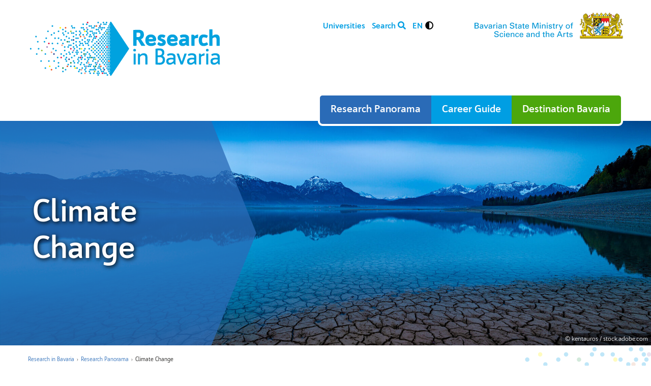

--- FILE ---
content_type: text/html; charset=utf-8
request_url: https://www.research-in-bavaria.de/research-panorama/climate-research-and-climate-change-mitigation-research
body_size: 12253
content:
<!DOCTYPE html>
<html lang="en-US">
<head>
    <meta charset="utf-8">

<!-- 
	featured by elementare teilchen GmbH, www.elementare-teilchen.de

	This website is powered by TYPO3 - inspiring people to share!
	TYPO3 is a free open source Content Management Framework initially created by Kasper Skaarhoj and licensed under GNU/GPL.
	TYPO3 is copyright 1998-2026 of Kasper Skaarhoj. Extensions are copyright of their respective owners.
	Information and contribution at https://typo3.org/
-->


<title>Climate Research - Research in Bavaria</title>
<meta name="generator" content="TYPO3 CMS">
<meta name="description" content="As human activity continues to affect our planet and climate, new research is being developed to tackle the adverse impacts of anthropogenic climate change.">
<meta name="robots" content="index,follow">
<meta name="viewport" content="width=device-width, initial-scale=1">
<meta name="twitter:card" content="summary">
<meta name="revisit-after" content="7 days">


<link rel="stylesheet" href="/_assets/b9704905dd79cb4eb8d7cff3d2245dd9/Css/media2click.css?1763128221" media="all">
<link rel="stylesheet" href="/typo3temp/assets/css/19110c869c8e2c09f920d82fdfb43767.css?1749553662" media="all">
<link rel="stylesheet" href="/_assets/b7400f46a4ad4a166ad5f41a9b8bdaba/css/dp_cookieconsent.css?1739701959" media="all">
<link rel="stylesheet" href="/_assets/55c29e8718173b881f4ee3ab44e26924/Css/styles.css?1761394687" media="all">
<link href="/_frontend/bundled/assets/app-Cfspu6A0.css" rel="stylesheet" >


<script>
var TYPO3 = Object.assign(TYPO3 || {}, Object.fromEntries(Object.entries({"lang":{"partial.header.backtohome":"Back to Home","partial.mainnav.universities":"Universities","search":"Search","skiplink.content":"Skip to content","stmwk":"Bavarian State Ministry of Science and the Arts","stmwk.uri":"https:\/\/www.stmwk.bayern.de\/englisch.html","aria.jumptoslide":"Jump to slide","highcontrast":"Toggle High Contrast","tx_dpcookieconsent.description":"We use cookies and other tracking technologies to personalize and improve your experience. Additionally, we will use the web analysis tool Matomo, if you consent to this by activating the checkbox 'Statistics' below."}}).filter((entry) => !['__proto__', 'prototype', 'constructor'].includes(entry[0]))));

</script>

<script>
    const m2cCookieLifetime = "365";
</script>

<link rel="shortcut icon" href="/_assets/95269c79f4b13007beec153eb345c2f6/Icons/Org/favicon.ico">
<meta name="theme-color" content="##ffffff"><script data-ignore="1" data-cookieconsent="statistics" type="text/plain"></script>



<link rel="canonical" href="https://www.research-in-bavaria.de/research-panorama/climate-research-and-climate-change-mitigation-research/">

<!-- This site is optimized with the Yoast SEO for TYPO3 plugin - https://yoast.com/typo3-extensions-seo/ -->
<script type="application/ld+json">[{"@context":"https:\/\/www.schema.org","@type":"BreadcrumbList","itemListElement":[{"@type":"ListItem","position":1,"item":{"@id":"https:\/\/www.research-in-bavaria.de\/","name":"Research in Bavaria"}},{"@type":"ListItem","position":2,"item":{"@id":"https:\/\/www.research-in-bavaria.de\/research-panorama\/","name":"Research Panorama"}},{"@type":"ListItem","position":3,"item":{"@id":"https:\/\/www.research-in-bavaria.de\/research-panorama\/climate-research-and-climate-change-mitigation-research\/","name":"Climate Change"}}]}]</script>
</head>
<body data-id="pid-27" class="research lang-0 level-2 pid-27">





<div id="skiplinks">
    <a class="c-skiplink"
       href="#content"
       title="Skip to content"
       aria-label="Skip to content"
    >Skip to content</a>
</div>


<div id="grid-mobile-nav" class="bg-primary pt10 hide-for-large">
    <div class="grid-x grid-padding-x">
        <div class="nav-trigger small-1 cell" aria-hidden="true">
            <i class="fa fa-bars" aria-hidden="true"></i>
        </div>
        <div class="small-4 cell">
            <ul class="mobile-langnav">
              
<li class="language-box en active"><a href="/research-panorama/climate-research-and-climate-change-mitigation-research/" hreflang="en-US" title="English" class="betterfocus">
                            EN
                        </a></li><li class="language-box de hide"><a href="/de/research-panorama/climate-research-and-climate-change-mitigation-research/" hreflang="de" title="Deutsch" class="betterfocus">
                            DE
                        </a></li>

            </ul>
        </div>
        <div class="small-7 cell mobile-logo">
            <a class="mobile-logo-link logo-link betterfocus" href="/"><span>Research</span> in Bavaria</a>
        </div>
    </div>
</div>
<header id="grid-header" class="grid-container is-relative">
    <div class="grid-x">
        <div class="small-12 medium-12 large-6 cell">
            <a class="logo-link betterfocus" href="/">
                <img alt="Research in Bavaria : Homepage" src="/_assets/95269c79f4b13007beec153eb345c2f6/Images/logo/logo_rib.png" width="380" height="111" />
            </a>
        </div>
        <div class="small-12 medium-3 large-3 cell text-right hide-for-medium-only hide-for-small-only">
            <ul class="topnav">
                <li class="unis"><a href="/universities/" class="betterfocus">Universities</a></li>
                <li class="search"><a href="/search/" class="betterfocus"><span class="search-text">Search </span><i class="fa fa-search"></i></a></li>
                
<li class="language-box en active"><a href="/research-panorama/climate-research-and-climate-change-mitigation-research/" hreflang="en-US" title="English" class="betterfocus">
                            EN
                        </a></li><li class="language-box de hide"><a href="/de/research-panorama/climate-research-and-climate-change-mitigation-research/" hreflang="de" title="Deutsch" class="betterfocus">
                            DE
                        </a></li>

                <li>
                    <et-state-toggle active-class="highcontrast"
                                     cookie="contrastMode"
                                     el="body"
                    >
                        <button class="fas fa-adjust contrast betterfocus"
                                title="Toggle High Contrast"
                                aria-label="Toggle High Contrast"
                        >
                        </button>
                    </et-state-toggle>
                </li>
            </ul>
        </div>
        <div class="small-12 medium-3 large-3 cell hide-for-medium-only hide-for-small-only">
            <div class="is-relative">
                <a class="is-absolute logo-ministry hide-for-small-only betterfocus" target="_blank" title="Bavarian State Ministry of Science and the Arts" href="https://www.stmwk.bayern.de/englisch.html">
                <img alt="Bavarian State Ministry of Science and the Arts" src="/_assets/95269c79f4b13007beec153eb345c2f6/Images/logo/logo_ministerium_en.png" width="292" height="51" />
                </a>
            </div>
        </div>
    </div>
</header>



<div class="is-relative nav-container">
    <div class="grid-container">
        <div class="grid-x">
            <div class="small-12 medium-12 large-12">
                

    <nav class="main-nav"><div class="close-nav grid-x"><div class="small-2 medium-2 large-2 ce-align-left"><a href="/search/" class="betterfocus" title="Search"><i class="fa fa-search"></i></a></div><div class="small-2 medium-2 large-2 ce-align-left"><et-state-toggle active-class="highcontrast"
                                     cookie="contrastMode"
                                     el="body"
                    ><button class="fas fa-adjust contrast betterfocus"
                                title="Toggle High Contrast"
                                aria-label="Toggle High Contrast"
                        ></button></et-state-toggle></div><div class="small-8 medium-8 large-8 nav-trigger" aria-hidden="true"><i class="fa fa-times"></i></div></div><span class="homelink"><a href="/" class="button betterfocus">Home</a></span><ul class="main-nav-top"><li class=" first-item active open"><a href="/research-panorama/"  class="menu-item-2 button betterfocus">Research Panorama<span class="has-children" role="button" aria-pressed="false" tabindex="0"></span></a><ul class="main-nav-sub"><li class=" first-item"><a href="/artifical-intelligence/"  class="menu-item-23 betterfocus">Artificial Intelligence</a></li><li class=" active open current"><a href="/research-panorama/climate-research-and-climate-change-mitigation-research/"  class="menu-item-27 betterfocus">Climate Change</a></li><li class=""><a href="/future-of-work/"  class="menu-item-336 betterfocus">Future of Work</a></li><li class=""><a href="/materials-science/"  class="menu-item-24 betterfocus">Materials Science</a></li><li class=""><a href="/neurosciences/"  class="menu-item-356 betterfocus">Neurosciences</a></li><li class=""><a href="/quantum-science/"  class="menu-item-25 betterfocus">Quantum Science</a></li><li class=""><a href="/database-to-find-your-peers/"  class="menu-item-31 betterfocus">Find Your Peers!</a></li><li class=""><a href="/research-spotlight/"  class="menu-item-29 betterfocus">Spotlight</a></li><li class=" last-item"><a href="/research-news/"  class="menu-item-30 betterfocus">News</a></li></ul></li><li class=""><a href="/career-and-funding-opportunities/"  class="menu-item-3 button betterfocus">Career Guide<span class="has-children" role="button" aria-pressed="false" tabindex="0"></span></a><ul class="main-nav-sub"><li class=" first-item"><a href="/career-options-for-researchers/"  class="menu-item-94 betterfocus">Career Paths</a></li><li class=""><a href="/universities-and-research-institutions/"  class="menu-item-20 betterfocus">Research Institutions</a></li><li class=""><a href="/jobs-for-phd-postdocs-and-professors/"  class="menu-item-19 betterfocus">Jobs</a></li><li class=""><a href="/how-to-fund-your-research-in-germany/"  class="menu-item-65 betterfocus">Funding and Finances</a></li><li class=" last-item"><a href="/moving-to-germany/"  class="menu-item-22 betterfocus">Moving to Germany</a></li></ul></li><li class=""><a href="/bavaria-germany-a-destination-for-researchers/"  class="menu-item-4 button betterfocus">Destination Bavaria<span class="has-children" role="button" aria-pressed="false" tabindex="0"></span></a><ul class="main-nav-sub"><li class=" first-item"><a href="/a-quick-guide-to-bavaria/"  class="menu-item-13 betterfocus">Quick Guide</a></li><li class=" last-item"><a href="/bavaria-germany-a-destination-for-researchers/my-new-life-in-bavaria/"  class="menu-item-251 betterfocus">My New Life in Bavaria</a></li></ul></li><li class=" last-item"><a href="/universities/"  class="menu-item-69 button betterfocus">Universities<span class="has-children" role="button" aria-pressed="false" tabindex="0"></span></a><ul class="main-nav-sub"><li class=" first-item"><a href="/university-of-augsburg/"  class="menu-item-204 betterfocus">University of Augsburg</a></li><li class=""><a href="/university-of-bamberg/"  class="menu-item-171 betterfocus">University of Bamberg</a></li><li class=""><a href="/university-of-bayreuth/"  class="menu-item-117 betterfocus">University of Bayreuth</a></li><li class=""><a href="/fau-erlangen-nuernberg/"  class="menu-item-202 betterfocus">FAU Erlangen-Nürnberg</a></li><li class=""><a href="/universities/university-of-technology-nuremberg/"  class="menu-item-362 betterfocus">University of Technology Nuremberg (UTN)</a></li><li class=""><a href="/lmu-ludwig-maximilians-universitaet-muenchen/"  class="menu-item-185 betterfocus">LMU - Ludwig-Maximilians-Universität München</a></li><li class=""><a href="/tum-technical-university-of-munich/"  class="menu-item-200 betterfocus">Technical University of Munich (TUM)</a></li><li class=""><a href="/university-of-passau/"  class="menu-item-181 betterfocus">University of  Passau</a></li><li class=""><a href="/university-of-regensburg/"  class="menu-item-192 betterfocus">University of Regensburg</a></li><li class=""><a href="/universities/university-of-wuerzburg/"  class="menu-item-1086 betterfocus">University of Würzburg</a></li><li class=""><a href="/ku-eichstaett-ingolstadt/"  class="menu-item-203 betterfocus">KU Eichstätt-Ingolstadt</a></li><li class=""><a href="/universitaet-der-bundeswehr-muenchen/"  class="menu-item-301 betterfocus">Universität der Bundeswehr München</a></li><li class=""><a href="/university-of-applied-sciences-amberg-weiden/"  class="menu-item-176 betterfocus">University of Applied Sciences Amberg-Weiden</a></li><li class=""><a href="/ansbach-university-of-applied-sciences/"  class="menu-item-205 betterfocus">Ansbach University of Applied Sciences</a></li><li class=""><a href="/aschaffenburg-university-of-applied-sciences/"  class="menu-item-206 betterfocus">Aschaffenburg University of Applied Sciences</a></li><li class=""><a href="/augsburg-university-of-applied-sciences/"  class="menu-item-165 betterfocus">Augsburg Technical University of Applied Sciences</a></li><li class=""><a href="/coburg-university-of-applied-sciences/"  class="menu-item-207 betterfocus">Coburg University of Applied Sciences</a></li><li class=""><a href="/deggendorf-institute-of-technology/"  class="menu-item-208 betterfocus">Deggendorf Institute of Technology</a></li><li class=""><a href="/hof-university-of-applied-sciences/"  class="menu-item-209 betterfocus">Hof University of Applied Sciences</a></li><li class=""><a href="/technische-hochschule-ingolstadt/"  class="menu-item-210 betterfocus">Technische Hochschule Ingolstadt</a></li><li class=""><a href="/kempten-university-of-applied-sciences/"  class="menu-item-211 betterfocus">Kempten University of Applied Sciences</a></li><li class=""><a href="/landshut-university-of-applied-sciences/"  class="menu-item-212 betterfocus">Landshut University of Applied Sciences</a></li><li class=""><a href="/hochschule-muenchen/"  class="menu-item-213 betterfocus">Hochschule München</a></li><li class=""><a href="/university-of-applied-sciences-neu-ulm/"  class="menu-item-215 betterfocus">University of Applied Sciences Neu-Ulm</a></li><li class=""><a href="/nuremberg-institute-of-technology/"  class="menu-item-214 betterfocus">Nuremberg Institute of Technology</a></li><li class=""><a href="/oth-regensburg/"  class="menu-item-216 betterfocus">OTH Regensburg</a></li><li class=""><a href="/technical-university-of-applied-sciences-rosenheim/"  class="menu-item-217 betterfocus">Technical University of Applied Sciences Rosenheim</a></li><li class=""><a href="/weihenstephan-triesdorf-university-of-applied-sciences/"  class="menu-item-218 betterfocus">Weihenstephan-Triesdorf University of Applied Sciences</a></li><li class=" last-item"><a href="/university-of-applied-sciences-wuerzburg-schweinfurt/"  class="menu-item-219 betterfocus">Technical University of Applied Sciences Würzburg-Schweinfurt</a></li></ul></li></ul></nav>






            </div>
        </div>
    </div>
</div>

<header id="scroll-menu" class="hide-for-small-only">
    <div class="grid-container">
        <div class="grid-x">
            <div class="medium-3 large-3 cell">
                <a class="betterfocus" href="/">
                    <img alt="Research in Bavaria - Logo" class="logo-fixed mt5" src="/_assets/95269c79f4b13007beec153eb345c2f6/Images/logo/Logo_RIB_10mm.svg" width="170" height="50" />
                </a>
            </div>
            <div class="medium-9 large-7 cell">
                

    <nav class="main-nav"><div class="close-nav grid-x"><div class="small-2 medium-2 large-2 ce-align-left"><a href="/search/" class="betterfocus" title="Search"><i class="fa fa-search"></i></a></div><div class="small-2 medium-2 large-2 ce-align-left"><et-state-toggle active-class="highcontrast"
                                     cookie="contrastMode"
                                     el="body"
                    ><button class="fas fa-adjust contrast betterfocus"
                                title="Toggle High Contrast"
                                aria-label="Toggle High Contrast"
                        ></button></et-state-toggle></div><div class="small-8 medium-8 large-8 nav-trigger" aria-hidden="true"><i class="fa fa-times"></i></div></div><span class="homelink"><a href="/" class="button betterfocus">Home</a></span><ul class="main-nav-top"><li class=" first-item active open"><a href="/research-panorama/"  class="menu-item-2 button betterfocus">Research Panorama<span class="has-children" role="button" aria-pressed="false" tabindex="0"></span></a><ul class="main-nav-sub"><li class=" first-item"><a href="/artifical-intelligence/"  class="menu-item-23 betterfocus">Artificial Intelligence</a></li><li class=" active open current"><a href="/research-panorama/climate-research-and-climate-change-mitigation-research/"  class="menu-item-27 betterfocus">Climate Change</a></li><li class=""><a href="/future-of-work/"  class="menu-item-336 betterfocus">Future of Work</a></li><li class=""><a href="/materials-science/"  class="menu-item-24 betterfocus">Materials Science</a></li><li class=""><a href="/neurosciences/"  class="menu-item-356 betterfocus">Neurosciences</a></li><li class=""><a href="/quantum-science/"  class="menu-item-25 betterfocus">Quantum Science</a></li><li class=""><a href="/database-to-find-your-peers/"  class="menu-item-31 betterfocus">Find Your Peers!</a></li><li class=""><a href="/research-spotlight/"  class="menu-item-29 betterfocus">Spotlight</a></li><li class=" last-item"><a href="/research-news/"  class="menu-item-30 betterfocus">News</a></li></ul></li><li class=""><a href="/career-and-funding-opportunities/"  class="menu-item-3 button betterfocus">Career Guide<span class="has-children" role="button" aria-pressed="false" tabindex="0"></span></a><ul class="main-nav-sub"><li class=" first-item"><a href="/career-options-for-researchers/"  class="menu-item-94 betterfocus">Career Paths</a></li><li class=""><a href="/universities-and-research-institutions/"  class="menu-item-20 betterfocus">Research Institutions</a></li><li class=""><a href="/jobs-for-phd-postdocs-and-professors/"  class="menu-item-19 betterfocus">Jobs</a></li><li class=""><a href="/how-to-fund-your-research-in-germany/"  class="menu-item-65 betterfocus">Funding and Finances</a></li><li class=" last-item"><a href="/moving-to-germany/"  class="menu-item-22 betterfocus">Moving to Germany</a></li></ul></li><li class=""><a href="/bavaria-germany-a-destination-for-researchers/"  class="menu-item-4 button betterfocus">Destination Bavaria<span class="has-children" role="button" aria-pressed="false" tabindex="0"></span></a><ul class="main-nav-sub"><li class=" first-item"><a href="/a-quick-guide-to-bavaria/"  class="menu-item-13 betterfocus">Quick Guide</a></li><li class=" last-item"><a href="/bavaria-germany-a-destination-for-researchers/my-new-life-in-bavaria/"  class="menu-item-251 betterfocus">My New Life in Bavaria</a></li></ul></li><li class=" last-item"><a href="/universities/"  class="menu-item-69 button betterfocus">Universities<span class="has-children" role="button" aria-pressed="false" tabindex="0"></span></a><ul class="main-nav-sub"><li class=" first-item"><a href="/university-of-augsburg/"  class="menu-item-204 betterfocus">University of Augsburg</a></li><li class=""><a href="/university-of-bamberg/"  class="menu-item-171 betterfocus">University of Bamberg</a></li><li class=""><a href="/university-of-bayreuth/"  class="menu-item-117 betterfocus">University of Bayreuth</a></li><li class=""><a href="/fau-erlangen-nuernberg/"  class="menu-item-202 betterfocus">FAU Erlangen-Nürnberg</a></li><li class=""><a href="/universities/university-of-technology-nuremberg/"  class="menu-item-362 betterfocus">University of Technology Nuremberg (UTN)</a></li><li class=""><a href="/lmu-ludwig-maximilians-universitaet-muenchen/"  class="menu-item-185 betterfocus">LMU - Ludwig-Maximilians-Universität München</a></li><li class=""><a href="/tum-technical-university-of-munich/"  class="menu-item-200 betterfocus">Technical University of Munich (TUM)</a></li><li class=""><a href="/university-of-passau/"  class="menu-item-181 betterfocus">University of  Passau</a></li><li class=""><a href="/university-of-regensburg/"  class="menu-item-192 betterfocus">University of Regensburg</a></li><li class=""><a href="/universities/university-of-wuerzburg/"  class="menu-item-1086 betterfocus">University of Würzburg</a></li><li class=""><a href="/ku-eichstaett-ingolstadt/"  class="menu-item-203 betterfocus">KU Eichstätt-Ingolstadt</a></li><li class=""><a href="/universitaet-der-bundeswehr-muenchen/"  class="menu-item-301 betterfocus">Universität der Bundeswehr München</a></li><li class=""><a href="/university-of-applied-sciences-amberg-weiden/"  class="menu-item-176 betterfocus">University of Applied Sciences Amberg-Weiden</a></li><li class=""><a href="/ansbach-university-of-applied-sciences/"  class="menu-item-205 betterfocus">Ansbach University of Applied Sciences</a></li><li class=""><a href="/aschaffenburg-university-of-applied-sciences/"  class="menu-item-206 betterfocus">Aschaffenburg University of Applied Sciences</a></li><li class=""><a href="/augsburg-university-of-applied-sciences/"  class="menu-item-165 betterfocus">Augsburg Technical University of Applied Sciences</a></li><li class=""><a href="/coburg-university-of-applied-sciences/"  class="menu-item-207 betterfocus">Coburg University of Applied Sciences</a></li><li class=""><a href="/deggendorf-institute-of-technology/"  class="menu-item-208 betterfocus">Deggendorf Institute of Technology</a></li><li class=""><a href="/hof-university-of-applied-sciences/"  class="menu-item-209 betterfocus">Hof University of Applied Sciences</a></li><li class=""><a href="/technische-hochschule-ingolstadt/"  class="menu-item-210 betterfocus">Technische Hochschule Ingolstadt</a></li><li class=""><a href="/kempten-university-of-applied-sciences/"  class="menu-item-211 betterfocus">Kempten University of Applied Sciences</a></li><li class=""><a href="/landshut-university-of-applied-sciences/"  class="menu-item-212 betterfocus">Landshut University of Applied Sciences</a></li><li class=""><a href="/hochschule-muenchen/"  class="menu-item-213 betterfocus">Hochschule München</a></li><li class=""><a href="/university-of-applied-sciences-neu-ulm/"  class="menu-item-215 betterfocus">University of Applied Sciences Neu-Ulm</a></li><li class=""><a href="/nuremberg-institute-of-technology/"  class="menu-item-214 betterfocus">Nuremberg Institute of Technology</a></li><li class=""><a href="/oth-regensburg/"  class="menu-item-216 betterfocus">OTH Regensburg</a></li><li class=""><a href="/technical-university-of-applied-sciences-rosenheim/"  class="menu-item-217 betterfocus">Technical University of Applied Sciences Rosenheim</a></li><li class=""><a href="/weihenstephan-triesdorf-university-of-applied-sciences/"  class="menu-item-218 betterfocus">Weihenstephan-Triesdorf University of Applied Sciences</a></li><li class=" last-item"><a href="/university-of-applied-sciences-wuerzburg-schweinfurt/"  class="menu-item-219 betterfocus">Technical University of Applied Sciences Würzburg-Schweinfurt</a></li></ul></li></ul></nav>






            </div>
            <div class="hide-for-medium-only large-2 cell">
                <ul class="topnav">
                    <li class="search"><a href="/search/" class="betterfocus"><span class="search-text">Search </span><i class="fa fa-search"></i></a></li>
                    
<li class="language-box en active"><a href="/research-panorama/climate-research-and-climate-change-mitigation-research/" hreflang="en-US" title="English" class="betterfocus">
                            EN
                        </a></li><li class="language-box de hide"><a href="/de/research-panorama/climate-research-and-climate-change-mitigation-research/" hreflang="de" title="Deutsch" class="betterfocus">
                            DE
                        </a></li>

                    <li>
                        <et-state-toggle active-class="highcontrast"
                                         cookie="contrastMode"
                                         el="body"
                        >
                            <button class="fas fa-adjust contrast betterfocus"
                                    title="Toggle High Contrast"
                                    aria-label="Toggle High Contrast"
                            >
                            </button>
                        </et-state-toggle>
                    </li>
                </ul>
            </div>
        </div>
    </div>
</header>





        <div id="grid-banner" class="grid-container full banner-level-2">
            <div class="grid-x text-center">
                <div class="small-12 cell ">
                    
                            
    
        <div class="banner-wrap is-relative banner-level-2">
            <div class="banner-image">
            
                    <img src="/fileadmin-research/_processed_/d/7/csm_climate-research-climate-mititgation-research-1920.jpeg_d856205a25.jpeg" alt="" title="Climate Change" class="w100"
                         srcset="

/fileadmin-research/_processed_/d/7/csm_climate-research-climate-mititgation-research-1920.jpeg_d856205a25.jpeg 1920w,
/fileadmin-research/_processed_/d/7/csm_climate-research-climate-mititgation-research-1920.jpeg_cf0725f0fe.jpeg 960w,
/fileadmin-research/_processed_/d/7/csm_climate-research-climate-mititgation-research-1920.jpeg_88cb53fd52.jpeg 480w
" sizes="100vw">
                
                
                    <div class="banner-copyright" aria-hidden="true">&copy; kentauros / stock.adobe.com</div>
                
            </div>
            
                <div class="banner-arrow is-absolute 
research
">
                    <div class="banner-overlay">
                        
                                <h1>Climate Change</h1>
                            
                        
                    </div>
                </div>
            
        </div>
    

                        
                </div>
            </div>
        </div>
    













<div class="dots is-relative pt20">
    
        
<div class="grid-container">
    <div class="grid-x grid-margin-x">
        <div class="small-12 cell">
            

    <nav id="breadcrumb-nav" aria-label="You are here:">
        <ul class="breadcrumbs">
            
                
<li><a class="betterfocus" href="/">Research in Bavaria</a></li>

            
                
<li><a class="betterfocus" href="/research-panorama/">Research Panorama</a></li>

            
                
<li>Climate Change</li>

            
        </ul>
    </nav>


        </div>
    </div>
</div>

    
    <main id="content" class="tabindex" tabindex="-1">
        
    
        

    <nav class="anchor-nav" id="anchor-nav" data-sticky-container>
        <ul class="menu vertical" data-magellan data-offset="62" data-deep-linking="true" data-active-class="is-active">
            
                
            
                
            
                
            
                
            
                
            
        </ul>
    </nav>


    
    <!--TYPO3SEARCH_begin-->
<div id="c606" data-magellan-target="c606" class="grid-container pt0 pb0 bg-transparent">
    
        


    
    
    
            
    <div class="grid-x grid-margin-x align-center">
        <div class="small-12 medium-8 large-8 cell">
            
                



        <div id="c605" class="frame frame-default frame-type-text frame-layout-0 frame-space-before-small frame-space-after-small">
            
            
                



            
            
                

	



            
            
                    

    <p class="intro">Adapting to and mitigating the effects of climate change will involve all sectors of society. Explore research on the causes and impacts of climate change and strategies for developing climate resilience.</p>


                

            
                



            
            
                



            
        </div>

    



            
        </div>
    </div>

        

    
        



    
</div>


<div id="c608" data-magellan-target="c608" class="grid-container pt0 pb0 bg-transparent">
    
        


    
    
    
            
    <div class="grid-x grid-margin-x align-center">
        <div class="small-12 medium-12 large-12 cell">
            
                



        <div id="c607" class="frame frame-default frame-type-ribcontent_menu_pages frame-layout-0 frame-space-after-small ribcontent-menulayout-2">
            
            
                



            
            
                

	
		<header class="ce-header">
			
<div class="ribcontent_topic "></div>

			

    
            
                

    
                <h2 class="">
                    Climate Research
                </h2>
        



            
        



			

    
            
                

    
            <div class="ce-subheader ce-headerlayout-2 ">
                From Observation to Understanding and Prediction
            </div>
        



            
        



			


			



		</header>
	



            
            
                    
    
            
<div class="grid-x grid-margin-x align-center ribcontent-slider-outer" role="region" aria-roledescription="carousel">
    
<div class="medium-1 large-1 cell ribcontent-slider-control">
    <button class="ribcontent-slider-previous betterfocus"  aria-controls="slider--items">
        <span class="show-for-sr">Previous Slide</span>
        <svg xmlns="http://www.w3.org/2000/svg" version="1.1" viewBox="0 0 60 142" height="142" width="60">
  <path stroke-width="1" stroke="none" d="m 59.98,0 c 0,0 -38.515,64.946 -59.98,71 21.557,9.356 59.98,71 59.98,71 L 29.99,71 Z" />
</svg>

    </button>
</div>


    <div class="small-12 medium-10 large-10 cell">
        
            <div class="ribcontent-slider slider-content">
                <div class="ribcontent-slider-wrapper">
                    <div class="ribcontent-slider-container" aria-live="off" id="slider-607-items">
                        
                        
                            <div class="is-active ribcontent-slider-slide" role="group" aria-roledescription="slide" aria-label="1 of 4">
                                <a href="/paleobiology/">
                                    <div class="grid-x grid-margin-x">
                                        
                                            
<div class="small-12 medium-6 large-7 cell">
    
        <figure class="ribcontent-slider-figure">
            
<div class="ribcontent_copyright_container">
    <img src="/fileadmin-research/user_upload/Research_in_Bavaria/Research_Panorama/Hochschulbeitraege/Universitaeten/Uni_Erlangen-Nuernberg/22_Paleontology/paleobiology-shells-teaser-684.jpg" width="684" height="456" alt="Paleobiology Unearths Big Data" />
    
</div>


        </figure>
    
</div>


                                        
                                        
<div class="small-12 medium-6 large-5 cell">
    <div class="ribcontent-slider-text">
        
            <p class="font-small no-margin color-medium-gray slide-description">FAU Erlangen-Nürnberg</p>
        
        
            <h4>Paleobiology Unearths Big Data</h4>
        
        
            <p class="no-margin slide-description">Wolfgang Kießling traces Earth’s history through layers of fossils. The data he uncovers together with his team serves to create a reliable database for climate research, opening up opportunities for nature-based conservation solutions.</p>
        
        
            <p>Read more</p>
        
    </div>
</div>


                                        
                                    </div>
                                </a>
                            </div>
                        
                            <div class=" ribcontent-slider-slide" role="group" aria-roledescription="slide" aria-label="2 of 4">
                                <a href="/biodiversity-research/">
                                    <div class="grid-x grid-margin-x">
                                        
                                            
<div class="small-12 medium-6 large-7 cell">
    
        <figure class="ribcontent-slider-figure">
            
<div class="ribcontent_copyright_container">
    <img src="/fileadmin-research/user_upload/Research_in_Bavaria/Research_Panorama/Hochschulbeitraege/Universitaeten/Bayklif/biodiversity-research-684-2.jpeg" width="684" height="456" alt="Biodiversity Dynamics under Environmental Change" />
    
</div>


        </figure>
    
</div>


                                        
                                        
<div class="small-12 medium-6 large-5 cell">
    <div class="ribcontent-slider-text">
        
            <p class="font-small no-margin color-medium-gray slide-description">bayklif-BLIZ, Julius-Maximilians-Universität Würzburg (JMU)</p>
        
        
            <h4>Biodiversity Dynamics under Environmental Change</h4>
        
        
            <p class="no-margin slide-description">Biodiversity researchers develop mechanistic simulation models to unravel the processes influencing biodiversity origin, maintenance and dynamics across space and time, from individuals to entire ecosystems.</p>
        
        
            <p>Read more</p>
        
    </div>
</div>


                                        
                                    </div>
                                </a>
                            </div>
                        
                            <div class=" ribcontent-slider-slide" role="group" aria-roledescription="slide" aria-label="3 of 4">
                                <a href="/experimental-ecology-in-climate-change-research/">
                                    <div class="grid-x grid-margin-x">
                                        
                                            
<div class="small-12 medium-6 large-7 cell">
    
        <figure class="ribcontent-slider-figure">
            
<div class="ribcontent_copyright_container">
    <img src="/fileadmin-research/user_upload/Research_in_Bavaria/Research_Panorama/Hochschulbeitraege/Universitaeten/Uni_Bayreuth/21_Climate/experimental-ecology-climate-684.jpg" width="684" height="456" alt="Addressing the World of Tomorrow" />
    
</div>


        </figure>
    
</div>


                                        
                                        
<div class="small-12 medium-6 large-5 cell">
    <div class="ribcontent-slider-text">
        
            <p class="font-small no-margin color-medium-gray slide-description">University of Bayreuth</p>
        
        
            <h4>Experimental Ecology in Climate Change Research</h4>
        
        
            <p class="no-margin slide-description">Scientists at the University of Bayreuth are investigating how extreme weather events affect biodiversity and ecosystem functioning. Together with their international partners, they study the local impacts of global climate change.</p>
        
        
            <p>Read more</p>
        
    </div>
</div>


                                        
                                    </div>
                                </a>
                            </div>
                        
                            <div class=" ribcontent-slider-slide" role="group" aria-roledescription="slide" aria-label="4 of 4">
                                <a href="/climate-research-with-a-view/">
                                    <div class="grid-x grid-margin-x">
                                        
                                            
<div class="small-12 medium-6 large-7 cell">
    
        <figure class="ribcontent-slider-figure">
            
<div class="ribcontent_copyright_container">
    <img src="/fileadmin-research/user_upload/Research_in_Bavaria/Research_Panorama/Hochschulbeitraege/Universitaeten/Uni_Muenchen_TUM/20_Climate_Schneefernerhaus/climate-research-zugspitze-684.jpg" width="684" height="456" alt="Climate Research with a Breathtaking View" />
    
</div>


        </figure>
    
</div>


                                        
                                        
<div class="small-12 medium-6 large-5 cell">
    <div class="ribcontent-slider-text">
        
            <p class="font-small no-margin color-medium-gray slide-description">Technical University of Munich (TUM)</p>
        
        
            <h4>Climate Research with a Breathtaking View</h4>
        
        
            <p class="no-margin slide-description">High up in the Alps, Dr. Homa Ghasemifard collected data to better understand climate change, identifying major pollution sources on the European continent – using an environmental research station that used to be a luxury hotel.<br />
</p>
        
        
            <p>Read more</p>
        
    </div>
</div>


                                        
                                    </div>
                                </a>
                            </div>
                        
                        
                    </div>
                </div>
                
                    
<div class="grid-x grid-margin-x">
    <div class="medium-offset-6 large-offset-7 small-12 medium-6 large-5 cell ribcontent-slider-bullets-wrap">
        <nav class="ribcontent-slider-bullets">
            <button aria-roledescription="start and stop slider" class="start-stop play" aria-label="Start slider" aria-controls="slider-607-items"></button>
            
                <button class="betterfocus is-active" data-slide="0" aria-label="Paleobiology Unearths Big Data" aria-controls="slider-607-items"></button>
            
                <button class="betterfocus " data-slide="1" aria-label="Biodiversity Dynamics under Environmental Change" aria-controls="slider-607-items"></button>
            
                <button class="betterfocus " data-slide="2" aria-label="Experimental Ecology in Climate Change Research" aria-controls="slider-607-items"></button>
            
                <button class="betterfocus " data-slide="3" aria-label="Climate Research with a Breathtaking View" aria-controls="slider-607-items"></button>
            
        </nav>
    </div>
</div>


                
            </div>
        
    </div>
    
<div class="medium-1 large-1 cell ribcontent-slider-control">
    <button class="ribcontent-slider-next betterfocus"  aria-controls="slider--items">
        <span class="show-for-sr">Next Slide</span>
        <svg xmlns="http://www.w3.org/2000/svg" width="60" height="142" viewBox="0 0 60 142" version="1.1">
  <path stroke-width="1" stroke="none" d="M 0,142 C 0,142 38.515,77.054 59.98,71 38.423,61.644 0,0 0,0 l 29.99,71 z" />
</svg>
    </button>
</div>


</div>





        

                

            
                



            
            
                



            
        </div>

    



            
        </div>
    </div>

        

    
        



    
</div>


<div id="c610" data-magellan-target="c610" class="grid-container pt0 pb0 bg-transparent">
    
        


    
    
    
            
    <div class="grid-x grid-margin-x align-center">
        <div class="small-12 medium-12 large-12 cell">
            
                



        <div id="c8972" class="frame frame-default frame-type-ribcontent_menu_pages frame-layout-0 frame-space-after-small ribcontent-menulayout-2">
            
            
                



            
            
                

	
		<header class="ce-header">
			
<div class="ribcontent_topic "></div>

			

    
            
                

    
                <h2 class="">
                    Land Use and Agriculture
                </h2>
        



            
        



			

    
            
                

    
            <div class="ce-subheader ce-headerlayout-2 ">
                From Food Production to Ecosystem Recovery
            </div>
        



            
        



			


			



		</header>
	



            
            
                    
    
            
<div class="grid-x grid-margin-x align-center ribcontent-slider-outer" role="region" aria-roledescription="carousel">
    
<div class="medium-1 large-1 cell ribcontent-slider-control">
    <button class="ribcontent-slider-previous betterfocus"  aria-controls="slider--items">
        <span class="show-for-sr">Previous Slide</span>
        <svg xmlns="http://www.w3.org/2000/svg" version="1.1" viewBox="0 0 60 142" height="142" width="60">
  <path stroke-width="1" stroke="none" d="m 59.98,0 c 0,0 -38.515,64.946 -59.98,71 21.557,9.356 59.98,71 59.98,71 L 29.99,71 Z" />
</svg>

    </button>
</div>


    <div class="small-12 medium-10 large-10 cell">
        
            <div class="ribcontent-slider slider-content">
                <div class="ribcontent-slider-wrapper">
                    <div class="ribcontent-slider-container" aria-live="off" id="slider-8972-items">
                        
                        
                            <div class="is-active ribcontent-slider-slide" role="group" aria-roledescription="slide" aria-label="1 of 4">
                                <a href="/soil-biodiversity/">
                                    <div class="grid-x grid-margin-x">
                                        
                                            
<div class="small-12 medium-6 large-7 cell">
    
        <figure class="ribcontent-slider-figure">
            
<div class="ribcontent_copyright_container">
    <img src="/fileadmin-research/_processed_/7/0/csm_soil-biodiversity-assessment-684_3f376edf08.jpeg" width="1100" height="733" alt="" />
    
</div>


        </figure>
    
</div>


                                        
                                        
<div class="small-12 medium-6 large-5 cell">
    <div class="ribcontent-slider-text">
        
            <p class="font-small no-margin color-medium-gray slide-description">OTH Regensburg</p>
        
        
            <h4>Unveiling Soil Biodiversity</h4>
        
        
            <p class="no-margin slide-description">The ELISE project uses integrated mechatronic systems to reveal the invisible biodiversity in the soil and revolutionize its assessment in agriculture.</p>
        
        
            <p>Read more</p>
        
    </div>
</div>


                                        
                                    </div>
                                </a>
                            </div>
                        
                            <div class=" ribcontent-slider-slide" role="group" aria-roledescription="slide" aria-label="2 of 4">
                                <a href="/precision-agriculture/">
                                    <div class="grid-x grid-margin-x">
                                        
                                            
<div class="small-12 medium-6 large-7 cell">
    
        <figure class="ribcontent-slider-figure">
            
<div class="ribcontent_copyright_container">
    <img src="/fileadmin-research/user_upload/Research_in_Bavaria/Research_Panorama/Hochschulbeitraege/Universitaeten/Uni_Muenchen_TUM/22_Precision_Agriculture/precision-agriculture-teaser-684.jpg" width="684" height="456" alt="Precision Agriculture" />
    
</div>


        </figure>
    
</div>


                                        
                                        
<div class="small-12 medium-6 large-5 cell">
    <div class="ribcontent-slider-text">
        
            <p class="font-small no-margin color-medium-gray slide-description">Technical University of Munich (TUM)</p>
        
        
            <h4>Precision Agriculture</h4>
        
        
            <p class="no-margin slide-description">Using smart sensor and measurement techniques to make farming more efficient and sustainable is the goal of a team of researchers at the Technical University of Munich. </p>
        
        
            <p>Read more</p>
        
    </div>
</div>


                                        
                                    </div>
                                </a>
                            </div>
                        
                            <div class=" ribcontent-slider-slide" role="group" aria-roledescription="slide" aria-label="3 of 4">
                                <a href="/climate-research/moorelands-1/">
                                    <div class="grid-x grid-margin-x">
                                        
                                            
<div class="small-12 medium-6 large-7 cell">
    
        <figure class="ribcontent-slider-figure">
            
<div class="ribcontent_copyright_container">
    <img src="/fileadmin-research/_processed_/6/2/csm_moorelands-climate-protection-water-684_01_bc766d33a8.jpg" width="1100" height="734" alt="Peatland Research for Climate Protection" />
    
</div>


        </figure>
    
</div>


                                        
                                        
<div class="small-12 medium-6 large-5 cell">
    <div class="ribcontent-slider-text">
        
            <p class="font-small no-margin color-medium-gray slide-description">University of Applied Sciences Weihenstephan-Triesdorf (HSWT)</p>
        
        
            <h4>Ecosystem Management in Peatlands</h4>
        
        
            <p class="no-margin slide-description">Research projects at HSWT are investigating the climate-protection potential of peatlands—and are at the heart of environmental protection efforts in Bavaria’s rural landscape.</p>
        
        
            <p>Read more</p>
        
    </div>
</div>


                                        
                                    </div>
                                </a>
                            </div>
                        
                            <div class=" ribcontent-slider-slide" role="group" aria-roledescription="slide" aria-label="4 of 4">
                                <a href="/climate-change-mitigation-research-in-the-kyrgyz-floodplains/">
                                    <div class="grid-x grid-margin-x">
                                        
                                            
<div class="small-12 medium-6 large-7 cell">
    
        <figure class="ribcontent-slider-figure">
            
<div class="ribcontent_copyright_container">
    <img src="/fileadmin-research/_processed_/c/7/csm_climate-mitigation-research-floodplain-breite684_5604ce0197.jpeg" width="682" height="455" alt="Preserving the Riparian Forests of Kyrgyzstan" />
    
</div>


        </figure>
    
</div>


                                        
                                        
<div class="small-12 medium-6 large-5 cell">
    <div class="ribcontent-slider-text">
        
            <p class="font-small no-margin color-medium-gray slide-description">Catholic University of Eichstätt-Ingolstadt</p>
        
        
            <h4>Preserving the Riparian Forests of Kyrgyzstan</h4>
        
        
            <p class="no-margin slide-description">Although more than half of the world’s rivers have been altered by human activity and climate change, the floodplain ecosystems along the Naryn River in Kyrgyzstan remain largely untouched.</p>
        
        
            <p>Read more</p>
        
    </div>
</div>


                                        
                                    </div>
                                </a>
                            </div>
                        
                        
                    </div>
                </div>
                
                    
<div class="grid-x grid-margin-x">
    <div class="medium-offset-6 large-offset-7 small-12 medium-6 large-5 cell ribcontent-slider-bullets-wrap">
        <nav class="ribcontent-slider-bullets">
            <button aria-roledescription="start and stop slider" class="start-stop play" aria-label="Start slider" aria-controls="slider-8972-items"></button>
            
                <button class="betterfocus is-active" data-slide="0" aria-label="Unveiling Soil Biodiversity" aria-controls="slider-8972-items"></button>
            
                <button class="betterfocus " data-slide="1" aria-label="Precision Agriculture" aria-controls="slider-8972-items"></button>
            
                <button class="betterfocus " data-slide="2" aria-label="Ecosystem Management in Peatlands" aria-controls="slider-8972-items"></button>
            
                <button class="betterfocus " data-slide="3" aria-label="Preserving the Riparian Forests of Kyrgyzstan" aria-controls="slider-8972-items"></button>
            
        </nav>
    </div>
</div>


                
            </div>
        
    </div>
    
<div class="medium-1 large-1 cell ribcontent-slider-control">
    <button class="ribcontent-slider-next betterfocus"  aria-controls="slider--items">
        <span class="show-for-sr">Next Slide</span>
        <svg xmlns="http://www.w3.org/2000/svg" width="60" height="142" viewBox="0 0 60 142" version="1.1">
  <path stroke-width="1" stroke="none" d="M 0,142 C 0,142 38.515,77.054 59.98,71 38.423,61.644 0,0 0,0 l 29.99,71 z" />
</svg>
    </button>
</div>


</div>





        

                

            
                



            
            
                



            
        </div>

    



            
        </div>
    </div>

        

    
        



    
</div>


<div id="c612" data-magellan-target="c612" class="grid-container pt0 pb0 bg-transparent">
    
        


    
    
    
            
    <div class="grid-x grid-margin-x align-center">
        <div class="small-12 medium-12 large-12 cell">
            
                



        <div id="c611" class="frame frame-default frame-type-ribcontent_menu_pages frame-layout-0 frame-space-after-small ribcontent-menulayout-2">
            
            
                



            
            
                

	
		<header class="ce-header">
			
<div class="ribcontent_topic "></div>

			

    
            
                

    
                <h2 class="">
                    Water and Energy
                </h2>
        



            
        



			

    
            
                

    
            <div class="ce-subheader ce-headerlayout-2 ">
                From Water Management to Sustainable Energy Systems
            </div>
        



            
        



			


			



		</header>
	



            
            
                    
    
            
<div class="grid-x grid-margin-x align-center ribcontent-slider-outer" role="region" aria-roledescription="carousel">
    
<div class="medium-1 large-1 cell ribcontent-slider-control">
    <button class="ribcontent-slider-previous betterfocus"  aria-controls="slider--items">
        <span class="show-for-sr">Previous Slide</span>
        <svg xmlns="http://www.w3.org/2000/svg" version="1.1" viewBox="0 0 60 142" height="142" width="60">
  <path stroke-width="1" stroke="none" d="m 59.98,0 c 0,0 -38.515,64.946 -59.98,71 21.557,9.356 59.98,71 59.98,71 L 29.99,71 Z" />
</svg>

    </button>
</div>


    <div class="small-12 medium-10 large-10 cell">
        
            <div class="ribcontent-slider slider-content">
                <div class="ribcontent-slider-wrapper">
                    <div class="ribcontent-slider-container" aria-live="off" id="slider-611-items">
                        
                        
                            <div class="is-active ribcontent-slider-slide" role="group" aria-roledescription="slide" aria-label="1 of 4">
                                <a href="/solar-energy-conversion/">
                                    <div class="grid-x grid-margin-x">
                                        
                                            
<div class="small-12 medium-6 large-7 cell">
    
        <figure class="ribcontent-slider-figure">
            
<div class="ribcontent_copyright_container">
    <img src="/fileadmin-research/user_upload/Research_in_Bavaria/Research_Panorama/Hochschulbeitraege/Universitaeten/SolTech/solar-energy-conversion-684.jpeg" width="684" height="456" alt="" />
    
</div>


        </figure>
    
</div>


                                        
                                        
<div class="small-12 medium-6 large-5 cell">
    <div class="ribcontent-slider-text">
        
            <p class="font-small no-margin color-medium-gray slide-description">Solar Technologies go Hybrid (SolTech)</p>
        
        
            <h4>Sustainable Energy</h4>
        
        
            <p class="no-margin slide-description">Harnessing sunlight for a cleaner tomorrow: Five Bavarian universities unite in &quot;SolTech&quot; to pioneer next-gen solar energy technologies—from green hydrogen to hybrid systems—for a sustainable global energy future.</p>
        
        
            <p>Read more</p>
        
    </div>
</div>


                                        
                                    </div>
                                </a>
                            </div>
                        
                            <div class=" ribcontent-slider-slide" role="group" aria-roledescription="slide" aria-label="2 of 4">
                                <a href="/smart-energy-solutions-for-sustainable-neighborhoods/">
                                    <div class="grid-x grid-margin-x">
                                        
                                            
<div class="small-12 medium-6 large-7 cell">
    
        <figure class="ribcontent-slider-figure">
            
<div class="ribcontent_copyright_container">
    <img src="/fileadmin-research/user_upload/Research_in_Bavaria/Research_Panorama/Hochschulbeitraege/Universitaeten/Uni_Passau/24_Energy_Islands/energy-islands-docks-h-684-a.jpg" width="684" height="456" alt="" />
    
</div>


        </figure>
    
</div>


                                        
                                        
<div class="small-12 medium-6 large-5 cell">
    <div class="ribcontent-slider-text">
        
            <p class="font-small no-margin color-medium-gray slide-description">University of Passau</p>
        
        
            <h4>Smart Energy Solutions for Sustainable Neighborhoods</h4>
        
        
            <p class="no-margin slide-description">The EU Horizon project RENergetic is researching how renewable energy hubs—energy islands—can optimize energy self-sufficiency. As part of the project, a team from the University of Passau is developing smart solutions integrating IT and legal perspectives.</p>
        
        
            <p>Read more</p>
        
    </div>
</div>


                                        
                                    </div>
                                </a>
                            </div>
                        
                            <div class=" ribcontent-slider-slide" role="group" aria-roledescription="slide" aria-label="3 of 4">
                                <a href="/energy-transition/">
                                    <div class="grid-x grid-margin-x">
                                        
                                            
<div class="small-12 medium-6 large-7 cell">
    
        <figure class="ribcontent-slider-figure">
            
<div class="ribcontent_copyright_container">
    <img src="/fileadmin-research/user_upload/Research_in_Bavaria/Research_Panorama/Hochschulbeitraege/HaWs/HaW_Landshut/22_Energie/energy-redox-flow-student-684.jpeg" width="684" height="456" alt="Batteries, Green Gases and the Energy Transition" />
    
</div>


        </figure>
    
</div>


                                        
                                        
<div class="small-12 medium-6 large-5 cell">
    <div class="ribcontent-slider-text">
        
            <p class="font-small no-margin color-medium-gray slide-description">Landshut University of Applied Sciences</p>
        
        
            <h4>Batteries, Green Gases and the Energy Transition</h4>
        
        
            <p class="no-margin slide-description">In the small town of Ruhstorf an der Rott, researchers at the Technology Center for Energy are tackling the big sustainability questions of our time: How should we design energy systems of the future?</p>
        
        
            <p>Read more</p>
        
    </div>
</div>


                                        
                                    </div>
                                </a>
                            </div>
                        
                            <div class=" ribcontent-slider-slide" role="group" aria-roledescription="slide" aria-label="4 of 4">
                                <a href="/sustainable-water-management/">
                                    <div class="grid-x grid-margin-x">
                                        
                                            
<div class="small-12 medium-6 large-7 cell">
    
        <figure class="ribcontent-slider-figure">
            
<div class="ribcontent_copyright_container">
    <img src="/fileadmin-research/user_upload/Research_in_Bavaria/Research_Panorama/Hochschulbeitraege/HaWs/HaW_Hof/22_Sustainable_Water/sustainable-water-management-684.jpeg" width="684" height="456" alt="" />
    
</div>


        </figure>
    
</div>


                                        
                                        
<div class="small-12 medium-6 large-5 cell">
    <div class="ribcontent-slider-text">
        
            <p class="font-small no-margin color-medium-gray slide-description">Hof University of Applied Sciences</p>
        
        
            <h4>Sustainability and Applied Water Research</h4>
        
        
            <p class="no-margin slide-description">Hof University of Applied Sciences is committed to sustainability and “greentech” and is driving innovation through research into sustainable water management. </p>
        
        
            <p>Read more</p>
        
    </div>
</div>


                                        
                                    </div>
                                </a>
                            </div>
                        
                        
                    </div>
                </div>
                
                    
<div class="grid-x grid-margin-x">
    <div class="medium-offset-6 large-offset-7 small-12 medium-6 large-5 cell ribcontent-slider-bullets-wrap">
        <nav class="ribcontent-slider-bullets">
            <button aria-roledescription="start and stop slider" class="start-stop play" aria-label="Start slider" aria-controls="slider-611-items"></button>
            
                <button class="betterfocus is-active" data-slide="0" aria-label="Sustainable Energy" aria-controls="slider-611-items"></button>
            
                <button class="betterfocus " data-slide="1" aria-label="Smart Energy Solutions for Sustainable Neighborhoods" aria-controls="slider-611-items"></button>
            
                <button class="betterfocus " data-slide="2" aria-label="Batteries, Green Gases and the Energy Transition" aria-controls="slider-611-items"></button>
            
                <button class="betterfocus " data-slide="3" aria-label="Sustainability and Applied Water Research" aria-controls="slider-611-items"></button>
            
        </nav>
    </div>
</div>


                
            </div>
        
    </div>
    
<div class="medium-1 large-1 cell ribcontent-slider-control">
    <button class="ribcontent-slider-next betterfocus"  aria-controls="slider--items">
        <span class="show-for-sr">Next Slide</span>
        <svg xmlns="http://www.w3.org/2000/svg" width="60" height="142" viewBox="0 0 60 142" version="1.1">
  <path stroke-width="1" stroke="none" d="M 0,142 C 0,142 38.515,77.054 59.98,71 38.423,61.644 0,0 0,0 l 29.99,71 z" />
</svg>
    </button>
</div>


</div>





        

                

            
                



            
            
                



            
        </div>

    



            
        </div>
    </div>

        

    
        



    
</div>


<div id="c614" data-magellan-target="c614" class="grid-container pt0 pb0 bg-transparent">
    
        


    
    
    
            
    <div class="grid-x grid-margin-x align-center">
        <div class="small-12 medium-12 large-12 cell">
            
                



        <div id="c613" class="frame frame-default frame-type-ribcontent_menu_pages frame-layout-0 frame-space-after-medium ribcontent-menulayout-2">
            
            
                



            
            
                

	
		<header class="ce-header">
			
<div class="ribcontent_topic "></div>

			

    
            
                

    
                <h2 class="">
                    Mobility and Infrastructure
                </h2>
        



            
        



			

    
            
                

    
            <div class="ce-subheader ce-headerlayout-2 ">
                From Smart Traffic Management to Green Architecture
            </div>
        



            
        



			


			



		</header>
	



            
            
                    
    
            
<div class="grid-x grid-margin-x align-center ribcontent-slider-outer" role="region" aria-roledescription="carousel">
    
<div class="medium-1 large-1 cell ribcontent-slider-control">
    <button class="ribcontent-slider-previous betterfocus"  aria-controls="slider--items">
        <span class="show-for-sr">Previous Slide</span>
        <svg xmlns="http://www.w3.org/2000/svg" version="1.1" viewBox="0 0 60 142" height="142" width="60">
  <path stroke-width="1" stroke="none" d="m 59.98,0 c 0,0 -38.515,64.946 -59.98,71 21.557,9.356 59.98,71 59.98,71 L 29.99,71 Z" />
</svg>

    </button>
</div>


    <div class="small-12 medium-10 large-10 cell">
        
            <div class="ribcontent-slider slider-content">
                <div class="ribcontent-slider-wrapper">
                    <div class="ribcontent-slider-container" aria-live="off" id="slider-613-items">
                        
                        
                            <div class="is-active ribcontent-slider-slide" role="group" aria-roledescription="slide" aria-label="1 of 3">
                                <a href="/smart-simulations-for-urban-mobility/">
                                    <div class="grid-x grid-margin-x">
                                        
                                            
<div class="small-12 medium-6 large-7 cell">
    
        <figure class="ribcontent-slider-figure">
            
<div class="ribcontent_copyright_container">
    <img src="/fileadmin-research/user_upload/Research_in_Bavaria/Research_Panorama/Hochschulbeitraege/Universitaeten/Uni_Muenchen_TUM/25_Smart_Simulations/smart-simulations-urban-mobility-684.jpeg" width="684" height="456" alt="" />
    
</div>


        </figure>
    
</div>


                                        
                                        
<div class="small-12 medium-6 large-5 cell">
    <div class="ribcontent-slider-text">
        
            <p class="font-small no-margin color-medium-gray slide-description">Technical University of Munich (TUM)</p>
        
        
            <h4>Smart Simulations for Urban Mobility</h4>
        
        
            <p class="no-margin slide-description">Researchers at the Technical University of Munich (TUM) have developed a simulation tool to create detailed models of everything from traffic junctions to entire cities to answer various mobility questions. </p>
        
        
            <p>Read more</p>
        
    </div>
</div>


                                        
                                    </div>
                                </a>
                            </div>
                        
                            <div class=" ribcontent-slider-slide" role="group" aria-roledescription="slide" aria-label="2 of 3">
                                <a href="/green-envelopes/">
                                    <div class="grid-x grid-margin-x">
                                        
                                            
<div class="small-12 medium-6 large-7 cell">
    
        <figure class="ribcontent-slider-figure">
            
<div class="ribcontent_copyright_container">
    <img src="/fileadmin-research/user_upload/Research_in_Bavaria/Research_Panorama/Hochschulbeitraege/Universitaeten/Uni_Muenchen_TUM/24_Ecolopes/green-building-envelopes-684.jpeg" width="684" height="456" alt="" />
    
</div>


        </figure>
    
</div>


                                        
                                        
<div class="small-12 medium-6 large-5 cell">
    <div class="ribcontent-slider-text">
        
            <p class="font-small no-margin color-medium-gray slide-description">Technical University of Munich (TUM)</p>
        
        
            <h4>Green Building Envelopes</h4>
        
        
            <p class="no-margin slide-description">Researchers from the Technical University of Munich hope to transform building envelopes envelopes into habitats for animals, plants and microorganisms. Their aim is to develop a software plug-in with partners capable of incorporating the relevant knowledge into the design process.</p>
        
        
            <p>Read more</p>
        
    </div>
</div>


                                        
                                    </div>
                                </a>
                            </div>
                        
                            <div class=" ribcontent-slider-slide" role="group" aria-roledescription="slide" aria-label="3 of 3">
                                <a href="/climate-change-mitigation-and-energetic-modernization/">
                                    <div class="grid-x grid-margin-x">
                                        
                                            
<div class="small-12 medium-6 large-7 cell">
    
        <figure class="ribcontent-slider-figure">
            
<div class="ribcontent_copyright_container">
    <img src="/fileadmin-research/user_upload/Research_in_Bavaria/Research_Panorama/Hochschulbeitraege/HaWs/HaW_Regensburg/climate-change-mitigation-oth-684.jpeg" width="684" height="456" alt="MAGGIE—Climate-Friendly Social Housing via Artificial Intelligence" />
    
</div>


        </figure>
    
</div>


                                        
                                        
<div class="small-12 medium-6 large-5 cell">
    <div class="ribcontent-slider-text">
        
            <p class="font-small no-margin color-medium-gray slide-description">OTH Regensburg</p>
        
        
            <h4>MAGGIE—Climate-Friendly Social Housing via Artificial Intelligence</h4>
        
        
            <p class="no-margin slide-description">One hundred years after it was founded, the Margaretenau building cooperative is getting a facelift. Researchers on the MAGGIE project are working to ensure the renovations deliver energy savings and meet climate targets.</p>
        
        
            <p>Read more</p>
        
    </div>
</div>


                                        
                                    </div>
                                </a>
                            </div>
                        
                        
                    </div>
                </div>
                
                    
<div class="grid-x grid-margin-x">
    <div class="medium-offset-6 large-offset-7 small-12 medium-6 large-5 cell ribcontent-slider-bullets-wrap">
        <nav class="ribcontent-slider-bullets">
            <button aria-roledescription="start and stop slider" class="start-stop play" aria-label="Start slider" aria-controls="slider-613-items"></button>
            
                <button class="betterfocus is-active" data-slide="0" aria-label="Smart Simulations for Urban Mobility" aria-controls="slider-613-items"></button>
            
                <button class="betterfocus " data-slide="1" aria-label="Green Building Envelopes" aria-controls="slider-613-items"></button>
            
                <button class="betterfocus " data-slide="2" aria-label="MAGGIE—Climate-Friendly Social Housing via Artificial Intelligence" aria-controls="slider-613-items"></button>
            
        </nav>
    </div>
</div>


                
            </div>
        
    </div>
    
<div class="medium-1 large-1 cell ribcontent-slider-control">
    <button class="ribcontent-slider-next betterfocus"  aria-controls="slider--items">
        <span class="show-for-sr">Next Slide</span>
        <svg xmlns="http://www.w3.org/2000/svg" width="60" height="142" viewBox="0 0 60 142" version="1.1">
  <path stroke-width="1" stroke="none" d="M 0,142 C 0,142 38.515,77.054 59.98,71 38.423,61.644 0,0 0,0 l 29.99,71 z" />
</svg>
    </button>
</div>


</div>





        

                

            
                



            
            
                



            
        </div>

    



            
        </div>
    </div>

        

    
        



    
</div>

<!--TYPO3SEARCH_end-->

    </main>
    
        



    
    
    
<div id="c616" data-magellan-target="c616" class="grid-container pt0 pb0 full bg-medium-gray">
    
        


    
    
    
            <div class="grid-container">
                
    <div class="grid-x grid-margin-x align-center">
        <div class="small-12 medium-12 large-12 cell">
            
                



        <div id="c615" class="frame frame-default frame-type-ribcontent_menu_pages frame-layout-0 frame-space-before-small frame-space-after-small ribcontent-menulayout-0">
            
            
                



            
            
                

	
		<header class="ce-header">
			
<div class="ribcontent_topic "></div>

			

    
            
                

    
                <h2 class="">
                    What to Read Next
                </h2>
        



            
        



			



			


			



		</header>
	



            
            
                    
    
            

<nav class="ribcontent_menu_teaser grid-container">
    <div class="grid-x grid-margin-x">
        
        
            <a class="cell medium-6 large-3 betterfocus" href="/digital-society/" >
                <figure>
                    
                       
<div class="ribcontent_copyright_container">
    <img src="/fileadmin-research/_processed_/d/2/csm_digital-society-684_005aa6563d.jpeg" width="600" height="400" alt="" />
    
</div>


                    
                    <figcaption>
                        <h4 class="ribcontent_menu_header">Digital Society</h4>
                        <p class="ribcontent_menu_link">Read more</p>
                    </figcaption>
                </figure>
            </a>
        
            <a class="cell medium-6 large-3 betterfocus" href="/childcare-services-and-school-system/" >
                <figure>
                    
                       
<div class="ribcontent_copyright_container">
    <img src="/fileadmin-research/_processed_/5/6/csm_childcare-services-school-system-684_a54f07ab3d.jpeg" width="600" height="401" alt="" />
    
</div>


                    
                    <figcaption>
                        <h4 class="ribcontent_menu_header">Family</h4>
                        <p class="ribcontent_menu_link">Read more</p>
                    </figcaption>
                </figure>
            </a>
        
            <a class="cell medium-6 large-3 betterfocus" href="/career-options-for-researchers/" >
                <figure>
                    
                       
<div class="ribcontent_copyright_container">
    <img src="/fileadmin-research/_processed_/0/f/csm_career-options-researchers-germany-684_34997c2b99.jpeg" width="600" height="401" alt="Career Paths" />
    
</div>


                    
                    <figcaption>
                        <h4 class="ribcontent_menu_header">Career Paths</h4>
                        <p class="ribcontent_menu_link">Read more</p>
                    </figcaption>
                </figure>
            </a>
        
            <a class="cell medium-6 large-3 betterfocus" href="/bavaria-germany-a-destination-for-researchers/my-new-life-in-bavaria/" >
                <figure>
                    
                       
<div class="ribcontent_copyright_container">
    <img src="/fileadmin-research/_processed_/e/e/csm_research-in-bavaria-exploring-684_8df4c7a974.jpeg" width="600" height="400" alt="" />
    
</div>


                    
                    <figcaption>
                        <h4 class="ribcontent_menu_header">My New Life in Bavaria</h4>
                        <p class="ribcontent_menu_link">Read more</p>
                    </figcaption>
                </figure>
            </a>
        
        
    </div>
    


</nav>



        

                

            
                



            
            
                



            
        </div>

    



            
        </div>
    </div>

            </div>
        

    
        



    
</div>



</div>

<footer id="grid-footer" class="grid-container full bg-dark-gray is-relative">
    <div class="grid-x">
        <div class="grid-container">
            <div class="cell large-12">
                

    <nav id="footer-nav">
        <ul class="vertical medium-horizontal menu">
            
                
<li>
    <a id="page-12" class="betterfocus" href="/imprint/" title="Imprint">
    <span>Imprint</span></a>
</li>

            
                
<li>
    <a id="page-11" class="betterfocus" href="/data-protection/" title="Data Protection">
    <span>Data Protection</span></a>
</li>

            
                
<li>
    <a id="page-164" class="betterfocus" href="/accessability/" title="Accessibility">
    <span>Accessibility</span></a>
</li>

            
                
<li>
    <a id="page-10" class="betterfocus" href="/sitemap/" title="Sitemap">
    <span>Sitemap</span></a>
</li>

            
                
<li>
    <a id="page-375" class="betterfocus" href="/netiquette/" title="Netiquette">
    <span>Netiquette</span></a>
</li>

            
                
<li>
    <a id="page-253" class="betterfocus" href="https://twitter.com/researchbavaria" target="_blank" title="RiB at Twitter">
    <span><i class="fab fa-twitter"></i></span></a>
</li>

            
                
<li>
    <a id="page-252" class="betterfocus" href="https://www.facebook.com/researchinbavaria" target="_blank" title="RiB at Facebook">
    <span><i class="fab fa-facebook-f"></i></span></a>
</li>

            
                
<li>
    <a id="page-1037" class="betterfocus" href="https://www.linkedin.com/showcase/research-in-bavaria/" target="_blank" title="RiB at LinkedIn">
    <span><i class="fab fa-linkedin"></i></span></a>
</li>

            
        </ul>
    </nav>


            </div>
        </div>
    </div>
</footer>
<div id="grid-copyright" class="grid-container full bg-black is-relative">
    <div class="grid-x">
        <div class="grid-container">
            <div class="cell large-12">
                <span class="copyright">&copy; Bavarian State Ministry of Science and the Arts</span>
            </div>
        </div>
    </div>
</div>
<a href="#" class="back-to-top betterfocus" id="back-to-top" title="Back to top">
    <img alt="Back to top Icon" src="/_assets/95269c79f4b13007beec153eb345c2f6/Images/icons/arrow-up.svg" width="72" height="72" />
</a>
<div id="fixed-shariff" data-orientation="vertical" class="shariff" data-button-style="icon" data-services="facebook,bluesky,linkedin" data-lang="en"></div>

<script src="/_assets/b7400f46a4ad4a166ad5f41a9b8bdaba/JavaScript/dp_cookieconsent.js?1749553324"></script>
<script src="/_assets/b9704905dd79cb4eb8d7cff3d2245dd9/JavaScript/media2click.js?1763128221"></script>
<script src="/_assets/95269c79f4b13007beec153eb345c2f6/JavaScript/jquery.js?1706128154"></script>
<script src="/_assets/95269c79f4b13007beec153eb345c2f6/JavaScript/shariff/shariff-20250307.min.js?1741340159"></script>
<script src="/_assets/95269c79f4b13007beec153eb345c2f6/JavaScript/foundation.js?1706128154"></script>
<script src="/_assets/95269c79f4b13007beec153eb345c2f6/JavaScript/jquery.fancybox.js?1706128154"></script>
<script src="/_assets/95269c79f4b13007beec153eb345c2f6/JavaScript/jquery.touchSwipe.min.js?1706128154"></script>
<script src="/_assets/95269c79f4b13007beec153eb345c2f6/JavaScript/rib_content.js?1706128154"></script>
<script type="module" src="/_frontend/bundled/assets/app-zSCq-ZS4.js"></script>

<!--
  ~ Copyright (c) 2021.
  ~
  ~ @category   TYPO3
  ~
  ~ @copyright  2021 Dirk Persky (https://github.com/DirkPersky)
  ~ @author     Dirk Persky <info@dp-wired.de>
  ~ @license    MIT
  -->



<!-- Begin Cookie Consent plugin by Dirk Persky - https://github.com/DirkPersky/typo3-dp_cookieconsent -->
<script type="text/plain" data-ignore="1" data-dp-cookieDesc="layout">
    
We use cookies and other tracking technologies to personalize and improve your experience. Additionally, we will use the web analysis tool Matomo, if you consent to this by activating the checkbox &#039;Statistics&#039; below.


    <a aria-label="More info about cookies"
       role="button"
       class="cc-link"
       href="/data-protection/"
       rel="noopener noreferrer nofollow"
       target="_blank"
    >

        More info
    </a>


</script>
<script type="text/plain" data-ignore="1" data-dp-cookieSelect="layout">
    
<div class="dp--cookie-check">
    <label for="dp--cookie-required">
        <input class="dp--check-box" id="dp--cookie-required" type="checkbox" name="" value="" checked disabled>
        necessary
    </label>
    <label for="dp--cookie-statistics">
        <input class="dp--check-box" id="dp--cookie-statistics" type="checkbox" name="" value="">
        statistics
    </label>
</div>

</script>
<script type="text/plain" data-ignore="1" data-dp-cookieRevoke="layout">
    <div class="dp--revoke {{classes}}">
    <i class="dp--icon-fingerprint"></i>
    <span class="dp--hover">Cookie Policy</span>
</div>
</script>
<script type="text/plain" data-ignore="1" data-dp-cookieIframe="layout">
    <div class="dp--overlay-inner" data-nosnippet>
    <div class="dp--overlay-header">{{notice}}</div>
    <div class="dp--overlay-description">{{desc}}</div>
    <div class="dp--overlay-button">
        <button class="db--overlay-submit" onclick="window.DPCookieConsent.forceAccept(this)"
                data-cookieconsent="{{type}}">
        {{btn}}
        </button>
    </div>
</div>

</script>
<script data-ignore="1">
    window.cookieconsent_options = {
        overlay: {
            notice: true,
            box: {
                background: 'rgba(0,0,0,.8)',
                text: '#fff'
            },
            btn: {
                background: '#b81839',
                text: '#fff'
            }
        },
        content: {
            message:'We use cookies and other tracking technologies to personalize and improve your experience. By continuing to use our website you consent to this.',
            dismiss:'allow cookies',
            allow:'save',
            deny: 'decline',
            link:'More info',
            href:'/data-protection/',
            target:'_blank',
            'allow-all': 'allow all!',
            config: 'customize',
            'config-header':  'Customize Consent Preferences',


            cookie: 'Cookies',
            duration: 'Duration',
            vendor: 'Vendor',

            media: {
                notice: 'Cookie Notice',
                desc: 'Loading this resource will connect to external servers which use cookies and other tracking technologies to personalize and improve experience. Further information can be found in our privacy policy.',
                btn: 'Allow cookies and load this resource',
            }
        },
        theme: 'edgeless',
        position: 'bottom-left',
        type: 'opt-in',
        revokable: true,
        reloadOnRevoke: false,
        checkboxes: {"statistics":"true","marketing":"false"},
        cookies: [{"field":"statistics","name":"Statistics","cookies":[{"cookie_name":"Matomo","cookie_description_short":"","cookie_description":"\u003Cp\u003EThis site uses cookies and the web analytics tool Matomo.\u003C\/p\u003E","cookie_duration":"5","cookie_duration_time":"Year(s)","cookie_vendor":"Matomo","cookie_vendor_link":"https:\/\/matomo.org\/"}]}],
        palette: {
            popup: {
                background: 'rgba(0,0,0,.8)',
                text: '#fff'
            },
            button: {
                background: 'var(--siteresearch-dpcookieconsent-button-background-color)',
                text: '#fff',
            }
        }
    };
</script>
<!-- End Cookie Consent plugin -->

    <!--
  ~ Copyright (c) 2021.
  ~
  ~ @category   TYPO3
  ~
  ~ @copyright  2021 Dirk Persky (https://github.com/DirkPersky)
  ~ @author     Dirk Persky <info@dp-wired.de>
  ~ @license    MIT
  -->





    <script data-cookieconsent="statistics" data-ignore="1" type="text/plain">
        var _paq = _paq || [];
_paq.push(['setSessionCookieTimeout', timeoutInSeconds=0]);
_paq.push(['setVisitorCookieTimeout', timeoutInSeconds=7200]);
_paq.push(['trackPageView']);
_paq.push(['enableLinkTracking']);
(function() {
  var u="//www.piwik.bayern.de/piwik/";
  _paq.push(['setTrackerUrl', u+'piwik.php']);
  _paq.push(['setSiteId', '525']);
  var d=document, g=d.createElement('script'), s=d.getElementsByTagName('script')[0];
  g.type='text/javascript'; g.async=true; g.defer=true; g.src=u+'piwik.js'; s.parentNode.insertBefore(g,s);
})();
    </script>
</body>
</html>

--- FILE ---
content_type: text/css; charset=utf-8
request_url: https://www.research-in-bavaria.de/_frontend/bundled/assets/app-Cfspu6A0.css
body_size: 51261
content:
@charset "UTF-8";@import"//hello.myfonts.net/count/3962ba";@media print,screen and (min-width: 40em){.reveal.large,.reveal.small,.reveal.tiny,.reveal{right:auto;left:auto;margin:0 auto}}/*! normalize.css v8.0.0 | MIT License | github.com/necolas/normalize.css */html{line-height:1.15;-webkit-text-size-adjust:100%}body{margin:0}h1{font-size:2em;margin:.67em 0}hr{box-sizing:content-box;height:0;overflow:visible}pre{font-family:monospace,monospace;font-size:1em}a{background-color:transparent}abbr[title]{border-bottom:none;text-decoration:underline;-webkit-text-decoration:underline dotted;text-decoration:underline dotted}b,strong{font-weight:bolder}code,kbd,samp{font-family:monospace,monospace;font-size:1em}small{font-size:80%}sub,sup{font-size:75%;line-height:0;position:relative;vertical-align:baseline}sub{bottom:-.25em}sup{top:-.5em}img{border-style:none}button,input,optgroup,select,textarea{font-family:inherit;font-size:100%;line-height:1.15;margin:0}button,input{overflow:visible}button,select{text-transform:none}button,[type=button],[type=reset],[type=submit]{-webkit-appearance:button}button::-moz-focus-inner,[type=button]::-moz-focus-inner,[type=reset]::-moz-focus-inner,[type=submit]::-moz-focus-inner{border-style:none;padding:0}button:-moz-focusring,[type=button]:-moz-focusring,[type=reset]:-moz-focusring,[type=submit]:-moz-focusring{outline:1px dotted ButtonText}fieldset{padding:.35em .75em .625em}legend{box-sizing:border-box;color:inherit;display:table;max-width:100%;padding:0;white-space:normal}progress{vertical-align:baseline}textarea{overflow:auto}[type=checkbox],[type=radio]{box-sizing:border-box;padding:0}[type=number]::-webkit-inner-spin-button,[type=number]::-webkit-outer-spin-button{height:auto}[type=search]{-webkit-appearance:textfield;outline-offset:-2px}[type=search]::-webkit-search-decoration{-webkit-appearance:none}::-webkit-file-upload-button{-webkit-appearance:button;font:inherit}details{display:block}summary{display:list-item}template{display:none}[hidden]{display:none}.foundation-mq{font-family:"small=0em&medium=40em&large=64em&xlarge=75em&xxlarge=90em"}html{box-sizing:border-box;font-size:20px}*,*:before,*:after{box-sizing:inherit}body{margin:0;padding:0;background:#fff;font-family:BwQuintaPro-Regular,Helvetica Neue,Helvetica,Roboto,Arial,sans-serif;font-weight:400;line-height:1.5;color:#181715;-webkit-font-smoothing:antialiased;-moz-osx-font-smoothing:grayscale}img{display:inline-block;vertical-align:middle;max-width:100%;height:auto;-ms-interpolation-mode:bicubic}textarea{height:auto;min-height:50px;border-radius:.25rem}select{box-sizing:border-box;width:100%;border-radius:.25rem}.map_canvas img,.map_canvas embed,.map_canvas object,.mqa-display img,.mqa-display embed,.mqa-display object{max-width:none!important}button{padding:0;-webkit-appearance:none;-moz-appearance:none;appearance:none;border:0;border-radius:.25rem;background:transparent;line-height:1;cursor:auto}[data-whatinput=mouse] button{outline:0}pre{overflow:auto}button,input,optgroup,select,textarea{font-family:inherit}.is-visible{display:block!important}.is-hidden{display:none!important}[type=text],[type=password],[type=date],[type=datetime],[type=datetime-local],[type=month],[type=week],[type=email],[type=number],[type=search],[type=tel],[type=time],[type=url],[type=color],textarea{display:block;box-sizing:border-box;width:100%;height:1.95rem;margin:0 0 .8rem;padding:.4rem;border:1px solid #666666;border-radius:.25rem;background-color:#fff;box-shadow:inset 0 1px 2px #1817151a;font-family:inherit;font-size:.8rem;font-weight:400;line-height:1.5;color:#181715;transition:box-shadow .5s,border-color .25s ease-in-out;-webkit-appearance:none;-moz-appearance:none;appearance:none}[type=text]:focus,[type=password]:focus,[type=date]:focus,[type=datetime]:focus,[type=datetime-local]:focus,[type=month]:focus,[type=week]:focus,[type=email]:focus,[type=number]:focus,[type=search]:focus,[type=tel]:focus,[type=time]:focus,[type=url]:focus,[type=color]:focus,textarea:focus{outline:none;border:1px solid #333333;background-color:#fff;box-shadow:0 0 5px #666;transition:box-shadow .5s,border-color .25s ease-in-out}textarea{max-width:100%}textarea[rows]{height:auto}input:disabled,input[readonly],textarea:disabled,textarea[readonly]{background-color:#d8d8d8;cursor:not-allowed}[type=submit],[type=button]{-webkit-appearance:none;-moz-appearance:none;appearance:none;border-radius:.25rem}input[type=search]{box-sizing:border-box}::-moz-placeholder{color:#666}::placeholder{color:#666}[type=file],[type=checkbox],[type=radio]{margin:0 0 .8rem}[type=checkbox]+label,[type=radio]+label{display:inline-block;vertical-align:baseline;margin-left:.4rem;margin-right:.8rem;margin-bottom:0}[type=checkbox]+label[for],[type=radio]+label[for]{cursor:pointer}label>[type=checkbox],label>[type=radio]{margin-right:.4rem}[type=file]{width:100%}label{display:block;margin:0;font-size:.7rem;font-weight:400;line-height:1.8;color:#181715}label.middle{margin:0 0 .8rem;padding:.45rem 0}.help-text{margin-top:-.4rem;font-size:.65rem;font-style:italic;color:#181715}.input-group{display:flex;width:100%;margin-bottom:.8rem;align-items:stretch}.input-group>:first-child,.input-group>:first-child.input-group-button>*{border-radius:.25rem 0 0 .25rem}.input-group>:last-child,.input-group>:last-child.input-group-button>*{border-radius:0 .25rem .25rem 0}.input-group-button a,.input-group-button input,.input-group-button button,.input-group-button label,.input-group-button,.input-group-field,.input-group-label{margin:0;white-space:nowrap}.input-group-label{padding:0 1rem;border:1px solid #666666;background:#d8d8d8;color:#181715;text-align:center;white-space:nowrap;display:flex;flex:0 0 auto;align-items:center}.input-group-label:first-child{border-right:0}.input-group-label:last-child{border-left:0}.input-group-field{border-radius:0;flex:1 1 0px;min-width:0}.input-group-button{padding-top:0;padding-bottom:0;text-align:center;display:flex;flex:0 0 auto}.input-group-button a,.input-group-button input,.input-group-button button,.input-group-button label{align-self:stretch;height:auto;padding-top:0;padding-bottom:0;font-size:.8rem}fieldset{margin:0;padding:0;border:0}legend{max-width:100%;margin-bottom:.4rem}.fieldset{margin:.9rem 0;padding:1rem;border:1px solid #666666}.fieldset legend{margin:0;margin-left:-.15rem;padding:0 .15rem}select{height:1.95rem;margin:0 0 .8rem;padding:.4rem 1.2rem .4rem .4rem;-webkit-appearance:none;-moz-appearance:none;appearance:none;border:1px solid #666666;border-radius:.25rem;background-color:#fff;font-family:inherit;font-size:.8rem;font-weight:400;line-height:1.5;color:#181715;background-image:url("data:image/svg+xml;utf8,<svg xmlns='http://www.w3.org/2000/svg' version='1.1' width='32' height='24' viewBox='0 0 32 24'><polygon points='0,0 32,0 16,24' style='fill: rgb%2851, 51, 51%29'></polygon></svg>");background-origin:content-box;background-position:right -.8rem center;background-repeat:no-repeat;background-size:9px 6px;transition:box-shadow .5s,border-color .25s ease-in-out}@media screen and (min-width: 0){select{background-image:url([data-uri])}}select:focus{outline:none;border:1px solid #333333;background-color:#fff;box-shadow:0 0 5px #666;transition:box-shadow .5s,border-color .25s ease-in-out}select:disabled{background-color:#d8d8d8;cursor:not-allowed}select::-ms-expand{display:none}select[multiple]{height:auto;background-image:none}select:not([multiple]){padding-top:0;padding-bottom:0}.is-invalid-input:not(:focus){border-color:#d8d8d8;background-color:#fbfbfb}.is-invalid-input:not(:focus)::-moz-placeholder{color:#d8d8d8}.is-invalid-input:not(:focus)::placeholder{color:#d8d8d8}.is-invalid-label{color:#d8d8d8}.form-error{display:none;margin-top:-.4rem;margin-bottom:.8rem;font-size:.6rem;font-weight:700;color:#d8d8d8}.form-error.is-visible{display:block}div,dl,dt,dd,ul,ol,li,h1,h2,h3,h4,h5,h6,pre,form,p,blockquote,th,td{margin:0;padding:0}p{margin-bottom:.5rem;font-size:inherit;line-height:1.6;text-rendering:optimizeLegibility}em,i{font-style:italic;line-height:inherit}strong,b{font-weight:700;line-height:inherit}small{font-size:80%;line-height:inherit}h1,.h1,h2,.h2,h3,.h3,h4,.h4,h5,.h5,h6,.h6{font-family:BwQuintaPro-Bold,Helvetica Neue,Helvetica,Roboto,Arial,sans-serif;font-style:normal;font-weight:400;color:inherit;text-rendering:optimizeLegibility}h1 small,.h1 small,h2 small,.h2 small,h3 small,.h3 small,h4 small,.h4 small,h5 small,.h5 small,h6 small,.h6 small{line-height:0;color:#666}h1,.h1{font-size:1.6rem;line-height:1.1;margin-top:0;margin-bottom:.25rem}h2,.h2{font-size:1.3rem;line-height:1.1;margin-top:0;margin-bottom:.25rem}h3,.h3{font-size:1.35rem;line-height:1.1;margin-top:0;margin-bottom:.25rem}h4,.h4{font-size:.9rem;line-height:1.1;margin-top:0;margin-bottom:.25rem}h5,.h5,h6,.h6{font-size:.8rem;line-height:1.1;margin-top:0;margin-bottom:.25rem}@media print,screen and (min-width: 40em){h1,.h1{font-size:3rem}h2,.h2{font-size:1.65rem}h3,.h3{font-size:1.55rem}h4,.h4{font-size:1.25rem}h5,.h5{font-size:1rem}h6,.h6{font-size:.8rem}}a{line-height:inherit;color:#2a6bb7;text-decoration:none;cursor:pointer}a:hover,a:focus{color:#245c9d}a img{border:0}hr{clear:both;max-width:60rem;height:0;margin:1rem auto;border-top:0;border-right:0;border-bottom:1px solid #666666;border-left:0}ul,ol,dl{margin-bottom:.5rem;list-style-position:outside;line-height:1.6}li{font-size:inherit}ul{margin-left:1.25rem;list-style-type:disc}ol{margin-left:1.25rem}ul ul,ul ol,ol ul,ol ol{margin-left:1.25rem;margin-bottom:0}dl{margin-bottom:1rem}dl dt{margin-bottom:.3rem;font-weight:700}blockquote{margin:0 0 .5rem;padding:.45rem 1rem 0 0;border-left:0 none}blockquote,blockquote p{line-height:1.6;color:#333}abbr,abbr[title]{border-bottom:1px dotted rgb(24,23,21);cursor:help;text-decoration:none}figure{margin:0}kbd{margin:0;padding:.1rem .2rem 0;background-color:#d8d8d8;font-family:Consolas,Liberation Mono,Courier,monospace;color:#181715;border-radius:.25rem}.subheader{margin-top:.2rem;margin-bottom:.5rem;font-weight:400;line-height:1.4;color:#333}.lead{font-size:25px;line-height:1.6}.stat{font-size:2.5rem;line-height:1}p+.stat{margin-top:-1rem}ul.no-bullet,ol.no-bullet{margin-left:0;list-style:none}.cite-block,cite{display:block;color:#333;font-size:1rem}.cite-block:before,cite:before{content:"— "}.code-inline,code{border:1px solid #666666;background-color:#d8d8d8;font-family:Consolas,Liberation Mono,Courier,monospace;font-weight:400;color:#181715;display:inline;max-width:100%;word-wrap:break-word;padding:.1rem .25rem .05rem}.code-block{border:1px solid #666666;background-color:#d8d8d8;font-family:Consolas,Liberation Mono,Courier,monospace;font-weight:400;color:#181715;display:block;overflow:auto;white-space:pre;padding:1rem;margin-bottom:1.5rem}.text-left{text-align:left}.text-right{text-align:right}.text-center{text-align:center}.text-justify{text-align:justify}@media print,screen and (min-width: 40em){.medium-text-left{text-align:left}.medium-text-right{text-align:right}.medium-text-center{text-align:center}.medium-text-justify{text-align:justify}}@media print,screen and (min-width: 64em){.large-text-left{text-align:left}.large-text-right{text-align:right}.large-text-center{text-align:center}.large-text-justify{text-align:justify}}.show-for-print{display:none!important}@media print{*{background:transparent!important;color:#000!important;-webkit-print-color-adjust:economy;color-adjust:economy;box-shadow:none!important;text-shadow:none!important}.show-for-print{display:block!important}.hide-for-print{display:none!important}table.show-for-print{display:table!important}thead.show-for-print{display:table-header-group!important}tbody.show-for-print{display:table-row-group!important}tr.show-for-print{display:table-row!important}td.show-for-print,th.show-for-print{display:table-cell!important}a,a:visited{text-decoration:underline}a[href]:after{content:" (" attr(href) ")"}.ir a:after,a[href^="javascript:"]:after,a[href^="#"]:after{content:""}abbr[title]:after{content:" (" attr(title) ")"}pre,blockquote{border:1px solid #333333;page-break-inside:avoid}thead{display:table-header-group}tr,img{page-break-inside:avoid}img{max-width:100%!important}@page{margin:.5cm}p,h2,h3{orphans:3;widows:3}h2,h3{page-break-after:avoid}.print-break-inside{page-break-inside:auto}}.grid-container{padding-right:.5rem;padding-left:.5rem;max-width:60rem;margin-left:auto;margin-right:auto}@media print,screen and (min-width: 40em){.grid-container{padding-right:.75rem;padding-left:.75rem}}.grid-container.fluid{padding-right:.5rem;padding-left:.5rem;max-width:100%;margin-left:auto;margin-right:auto}@media print,screen and (min-width: 40em){.grid-container.fluid{padding-right:.75rem;padding-left:.75rem}}.grid-container.full{padding-right:0;padding-left:0;max-width:100%;margin-left:auto;margin-right:auto}.grid-x{display:flex;flex-flow:row wrap}.cell{flex:0 0 auto;min-height:0px;min-width:0px;width:100%}.cell.auto{flex:1 1 0px}.cell.shrink{flex:0 0 auto}.grid-x>.auto{width:auto}.grid-x>.shrink{width:auto}.grid-x>.small-shrink,.grid-x>.small-full,.grid-x>.small-1,.grid-x>.small-2,.grid-x>.small-3,.grid-x>.small-4,.grid-x>.small-5,.grid-x>.small-6,.grid-x>.small-7,.grid-x>.small-8,.grid-x>.small-9,.grid-x>.small-10,.grid-x>.small-11,.grid-x>.small-12{flex-basis:auto}@media print,screen and (min-width: 40em){.grid-x>.medium-shrink,.grid-x>.medium-full,.grid-x>.medium-1,.grid-x>.medium-2,.grid-x>.medium-3,.grid-x>.medium-4,.grid-x>.medium-5,.grid-x>.medium-6,.grid-x>.medium-7,.grid-x>.medium-8,.grid-x>.medium-9,.grid-x>.medium-10,.grid-x>.medium-11,.grid-x>.medium-12{flex-basis:auto}}@media print,screen and (min-width: 64em){.grid-x>.large-shrink,.grid-x>.large-full,.grid-x>.large-1,.grid-x>.large-2,.grid-x>.large-3,.grid-x>.large-4,.grid-x>.large-5,.grid-x>.large-6,.grid-x>.large-7,.grid-x>.large-8,.grid-x>.large-9,.grid-x>.large-10,.grid-x>.large-11,.grid-x>.large-12{flex-basis:auto}}.grid-x>.small-12,.grid-x>.small-11,.grid-x>.small-10,.grid-x>.small-9,.grid-x>.small-8,.grid-x>.small-7,.grid-x>.small-6,.grid-x>.small-5,.grid-x>.small-4,.grid-x>.small-3,.grid-x>.small-2,.grid-x>.small-1{flex:0 0 auto}.grid-x>.small-1{width:8.3333333333%}.grid-x>.small-2{width:16.6666666667%}.grid-x>.small-3{width:25%}.grid-x>.small-4{width:33.3333333333%}.grid-x>.small-5{width:41.6666666667%}.grid-x>.small-6{width:50%}.grid-x>.small-7{width:58.3333333333%}.grid-x>.small-8{width:66.6666666667%}.grid-x>.small-9{width:75%}.grid-x>.small-10{width:83.3333333333%}.grid-x>.small-11{width:91.6666666667%}.grid-x>.small-12{width:100%}@media print,screen and (min-width: 40em){.grid-x>.medium-auto{flex:1 1 0px;width:auto}.grid-x>.medium-12,.grid-x>.medium-11,.grid-x>.medium-10,.grid-x>.medium-9,.grid-x>.medium-8,.grid-x>.medium-7,.grid-x>.medium-6,.grid-x>.medium-5,.grid-x>.medium-4,.grid-x>.medium-3,.grid-x>.medium-2,.grid-x>.medium-1,.grid-x>.medium-shrink{flex:0 0 auto}.grid-x>.medium-shrink{width:auto}.grid-x>.medium-1{width:8.3333333333%}.grid-x>.medium-2{width:16.6666666667%}.grid-x>.medium-3{width:25%}.grid-x>.medium-4{width:33.3333333333%}.grid-x>.medium-5{width:41.6666666667%}.grid-x>.medium-6{width:50%}.grid-x>.medium-7{width:58.3333333333%}.grid-x>.medium-8{width:66.6666666667%}.grid-x>.medium-9{width:75%}.grid-x>.medium-10{width:83.3333333333%}.grid-x>.medium-11{width:91.6666666667%}.grid-x>.medium-12{width:100%}}@media print,screen and (min-width: 64em){.grid-x>.large-auto{flex:1 1 0px;width:auto}.grid-x>.large-12,.grid-x>.large-11,.grid-x>.large-10,.grid-x>.large-9,.grid-x>.large-8,.grid-x>.large-7,.grid-x>.large-6,.grid-x>.large-5,.grid-x>.large-4,.grid-x>.large-3,.grid-x>.large-2,.grid-x>.large-1,.grid-x>.large-shrink{flex:0 0 auto}.grid-x>.large-shrink{width:auto}.grid-x>.large-1{width:8.3333333333%}.grid-x>.large-2{width:16.6666666667%}.grid-x>.large-3{width:25%}.grid-x>.large-4{width:33.3333333333%}.grid-x>.large-5{width:41.6666666667%}.grid-x>.large-6{width:50%}.grid-x>.large-7{width:58.3333333333%}.grid-x>.large-8{width:66.6666666667%}.grid-x>.large-9{width:75%}.grid-x>.large-10{width:83.3333333333%}.grid-x>.large-11{width:91.6666666667%}.grid-x>.large-12{width:100%}}.grid-margin-x:not(.grid-x)>.cell{width:auto}.grid-margin-y:not(.grid-y)>.cell{height:auto}.grid-margin-x{margin-left:-.5rem;margin-right:-.5rem}@media print,screen and (min-width: 40em){.grid-margin-x{margin-left:-.75rem;margin-right:-.75rem}}.grid-margin-x>.cell{width:calc(100% - 1rem);margin-left:.5rem;margin-right:.5rem}@media print,screen and (min-width: 40em){.grid-margin-x>.cell{width:calc(100% - 1.5rem);margin-left:.75rem;margin-right:.75rem}}.grid-margin-x>.auto{width:auto}.grid-margin-x>.shrink{width:auto}.grid-margin-x>.small-1{width:calc(8.3333333333% - 1rem)}.grid-margin-x>.small-2{width:calc(16.6666666667% - 1rem)}.grid-margin-x>.small-3{width:calc(25% - 1rem)}.grid-margin-x>.small-4{width:calc(33.3333333333% - 1rem)}.grid-margin-x>.small-5{width:calc(41.6666666667% - 1rem)}.grid-margin-x>.small-6{width:calc(50% - 1rem)}.grid-margin-x>.small-7{width:calc(58.3333333333% - 1rem)}.grid-margin-x>.small-8{width:calc(66.6666666667% - 1rem)}.grid-margin-x>.small-9{width:calc(75% - 1rem)}.grid-margin-x>.small-10{width:calc(83.3333333333% - 1rem)}.grid-margin-x>.small-11{width:calc(91.6666666667% - 1rem)}.grid-margin-x>.small-12{width:calc(100% - 1rem)}@media print,screen and (min-width: 40em){.grid-margin-x>.auto{width:auto}.grid-margin-x>.shrink{width:auto}.grid-margin-x>.small-1{width:calc(8.3333333333% - 1.5rem)}.grid-margin-x>.small-2{width:calc(16.6666666667% - 1.5rem)}.grid-margin-x>.small-3{width:calc(25% - 1.5rem)}.grid-margin-x>.small-4{width:calc(33.3333333333% - 1.5rem)}.grid-margin-x>.small-5{width:calc(41.6666666667% - 1.5rem)}.grid-margin-x>.small-6{width:calc(50% - 1.5rem)}.grid-margin-x>.small-7{width:calc(58.3333333333% - 1.5rem)}.grid-margin-x>.small-8{width:calc(66.6666666667% - 1.5rem)}.grid-margin-x>.small-9{width:calc(75% - 1.5rem)}.grid-margin-x>.small-10{width:calc(83.3333333333% - 1.5rem)}.grid-margin-x>.small-11{width:calc(91.6666666667% - 1.5rem)}.grid-margin-x>.small-12{width:calc(100% - 1.5rem)}.grid-margin-x>.medium-auto{width:auto}.grid-margin-x>.medium-shrink{width:auto}.grid-margin-x>.medium-1{width:calc(8.3333333333% - 1.5rem)}.grid-margin-x>.medium-2{width:calc(16.6666666667% - 1.5rem)}.grid-margin-x>.medium-3{width:calc(25% - 1.5rem)}.grid-margin-x>.medium-4{width:calc(33.3333333333% - 1.5rem)}.grid-margin-x>.medium-5{width:calc(41.6666666667% - 1.5rem)}.grid-margin-x>.medium-6{width:calc(50% - 1.5rem)}.grid-margin-x>.medium-7{width:calc(58.3333333333% - 1.5rem)}.grid-margin-x>.medium-8{width:calc(66.6666666667% - 1.5rem)}.grid-margin-x>.medium-9{width:calc(75% - 1.5rem)}.grid-margin-x>.medium-10{width:calc(83.3333333333% - 1.5rem)}.grid-margin-x>.medium-11{width:calc(91.6666666667% - 1.5rem)}.grid-margin-x>.medium-12{width:calc(100% - 1.5rem)}}@media print,screen and (min-width: 64em){.grid-margin-x>.large-auto{width:auto}.grid-margin-x>.large-shrink{width:auto}.grid-margin-x>.large-1{width:calc(8.3333333333% - 1.5rem)}.grid-margin-x>.large-2{width:calc(16.6666666667% - 1.5rem)}.grid-margin-x>.large-3{width:calc(25% - 1.5rem)}.grid-margin-x>.large-4{width:calc(33.3333333333% - 1.5rem)}.grid-margin-x>.large-5{width:calc(41.6666666667% - 1.5rem)}.grid-margin-x>.large-6{width:calc(50% - 1.5rem)}.grid-margin-x>.large-7{width:calc(58.3333333333% - 1.5rem)}.grid-margin-x>.large-8{width:calc(66.6666666667% - 1.5rem)}.grid-margin-x>.large-9{width:calc(75% - 1.5rem)}.grid-margin-x>.large-10{width:calc(83.3333333333% - 1.5rem)}.grid-margin-x>.large-11{width:calc(91.6666666667% - 1.5rem)}.grid-margin-x>.large-12{width:calc(100% - 1.5rem)}}.grid-padding-x .grid-padding-x{margin-right:-.5rem;margin-left:-.5rem}@media print,screen and (min-width: 40em){.grid-padding-x .grid-padding-x{margin-right:-.75rem;margin-left:-.75rem}}.grid-container:not(.full)>.grid-padding-x{margin-right:-.5rem;margin-left:-.5rem}@media print,screen and (min-width: 40em){.grid-container:not(.full)>.grid-padding-x{margin-right:-.75rem;margin-left:-.75rem}}.grid-padding-x>.cell{padding-right:.5rem;padding-left:.5rem}@media print,screen and (min-width: 40em){.grid-padding-x>.cell{padding-right:.75rem;padding-left:.75rem}}.small-up-1>.cell{width:100%}.small-up-2>.cell{width:50%}.small-up-3>.cell{width:33.3333333333%}.small-up-4>.cell{width:25%}.small-up-5>.cell{width:20%}.small-up-6>.cell{width:16.6666666667%}.small-up-7>.cell{width:14.2857142857%}.small-up-8>.cell{width:12.5%}@media print,screen and (min-width: 40em){.medium-up-1>.cell{width:100%}.medium-up-2>.cell{width:50%}.medium-up-3>.cell{width:33.3333333333%}.medium-up-4>.cell{width:25%}.medium-up-5>.cell{width:20%}.medium-up-6>.cell{width:16.6666666667%}.medium-up-7>.cell{width:14.2857142857%}.medium-up-8>.cell{width:12.5%}}@media print,screen and (min-width: 64em){.large-up-1>.cell{width:100%}.large-up-2>.cell{width:50%}.large-up-3>.cell{width:33.3333333333%}.large-up-4>.cell{width:25%}.large-up-5>.cell{width:20%}.large-up-6>.cell{width:16.6666666667%}.large-up-7>.cell{width:14.2857142857%}.large-up-8>.cell{width:12.5%}}.grid-margin-x.small-up-1>.cell{width:calc(100% - 1rem)}.grid-margin-x.small-up-2>.cell{width:calc(50% - 1rem)}.grid-margin-x.small-up-3>.cell{width:calc(33.3333333333% - 1rem)}.grid-margin-x.small-up-4>.cell{width:calc(25% - 1rem)}.grid-margin-x.small-up-5>.cell{width:calc(20% - 1rem)}.grid-margin-x.small-up-6>.cell{width:calc(16.6666666667% - 1rem)}.grid-margin-x.small-up-7>.cell{width:calc(14.2857142857% - 1rem)}.grid-margin-x.small-up-8>.cell{width:calc(12.5% - 1rem)}@media print,screen and (min-width: 40em){.grid-margin-x.small-up-1>.cell{width:calc(100% - 1.5rem)}.grid-margin-x.small-up-2>.cell{width:calc(50% - 1.5rem)}.grid-margin-x.small-up-3>.cell{width:calc(33.3333333333% - 1.5rem)}.grid-margin-x.small-up-4>.cell{width:calc(25% - 1.5rem)}.grid-margin-x.small-up-5>.cell{width:calc(20% - 1.5rem)}.grid-margin-x.small-up-6>.cell{width:calc(16.6666666667% - 1.5rem)}.grid-margin-x.small-up-7>.cell{width:calc(14.2857142857% - 1.5rem)}.grid-margin-x.small-up-8>.cell{width:calc(12.5% - 1.5rem)}.grid-margin-x.medium-up-1>.cell{width:calc(100% - 1.5rem)}.grid-margin-x.medium-up-2>.cell{width:calc(50% - 1.5rem)}.grid-margin-x.medium-up-3>.cell{width:calc(33.3333333333% - 1.5rem)}.grid-margin-x.medium-up-4>.cell{width:calc(25% - 1.5rem)}.grid-margin-x.medium-up-5>.cell{width:calc(20% - 1.5rem)}.grid-margin-x.medium-up-6>.cell{width:calc(16.6666666667% - 1.5rem)}.grid-margin-x.medium-up-7>.cell{width:calc(14.2857142857% - 1.5rem)}.grid-margin-x.medium-up-8>.cell{width:calc(12.5% - 1.5rem)}}@media print,screen and (min-width: 64em){.grid-margin-x.large-up-1>.cell{width:calc(100% - 1.5rem)}.grid-margin-x.large-up-2>.cell{width:calc(50% - 1.5rem)}.grid-margin-x.large-up-3>.cell{width:calc(33.3333333333% - 1.5rem)}.grid-margin-x.large-up-4>.cell{width:calc(25% - 1.5rem)}.grid-margin-x.large-up-5>.cell{width:calc(20% - 1.5rem)}.grid-margin-x.large-up-6>.cell{width:calc(16.6666666667% - 1.5rem)}.grid-margin-x.large-up-7>.cell{width:calc(14.2857142857% - 1.5rem)}.grid-margin-x.large-up-8>.cell{width:calc(12.5% - 1.5rem)}}.small-margin-collapse{margin-right:0;margin-left:0}.small-margin-collapse>.cell{margin-right:0;margin-left:0}.small-margin-collapse>.small-1{width:8.3333333333%}.small-margin-collapse>.small-2{width:16.6666666667%}.small-margin-collapse>.small-3{width:25%}.small-margin-collapse>.small-4{width:33.3333333333%}.small-margin-collapse>.small-5{width:41.6666666667%}.small-margin-collapse>.small-6{width:50%}.small-margin-collapse>.small-7{width:58.3333333333%}.small-margin-collapse>.small-8{width:66.6666666667%}.small-margin-collapse>.small-9{width:75%}.small-margin-collapse>.small-10{width:83.3333333333%}.small-margin-collapse>.small-11{width:91.6666666667%}.small-margin-collapse>.small-12{width:100%}@media print,screen and (min-width: 40em){.small-margin-collapse>.medium-1{width:8.3333333333%}.small-margin-collapse>.medium-2{width:16.6666666667%}.small-margin-collapse>.medium-3{width:25%}.small-margin-collapse>.medium-4{width:33.3333333333%}.small-margin-collapse>.medium-5{width:41.6666666667%}.small-margin-collapse>.medium-6{width:50%}.small-margin-collapse>.medium-7{width:58.3333333333%}.small-margin-collapse>.medium-8{width:66.6666666667%}.small-margin-collapse>.medium-9{width:75%}.small-margin-collapse>.medium-10{width:83.3333333333%}.small-margin-collapse>.medium-11{width:91.6666666667%}.small-margin-collapse>.medium-12{width:100%}}@media print,screen and (min-width: 64em){.small-margin-collapse>.large-1{width:8.3333333333%}.small-margin-collapse>.large-2{width:16.6666666667%}.small-margin-collapse>.large-3{width:25%}.small-margin-collapse>.large-4{width:33.3333333333%}.small-margin-collapse>.large-5{width:41.6666666667%}.small-margin-collapse>.large-6{width:50%}.small-margin-collapse>.large-7{width:58.3333333333%}.small-margin-collapse>.large-8{width:66.6666666667%}.small-margin-collapse>.large-9{width:75%}.small-margin-collapse>.large-10{width:83.3333333333%}.small-margin-collapse>.large-11{width:91.6666666667%}.small-margin-collapse>.large-12{width:100%}}.small-padding-collapse{margin-right:0;margin-left:0}.small-padding-collapse>.cell{padding-right:0;padding-left:0}@media print,screen and (min-width: 40em){.medium-margin-collapse{margin-right:0;margin-left:0}.medium-margin-collapse>.cell{margin-right:0;margin-left:0}}@media print,screen and (min-width: 40em){.medium-margin-collapse>.small-1{width:8.3333333333%}.medium-margin-collapse>.small-2{width:16.6666666667%}.medium-margin-collapse>.small-3{width:25%}.medium-margin-collapse>.small-4{width:33.3333333333%}.medium-margin-collapse>.small-5{width:41.6666666667%}.medium-margin-collapse>.small-6{width:50%}.medium-margin-collapse>.small-7{width:58.3333333333%}.medium-margin-collapse>.small-8{width:66.6666666667%}.medium-margin-collapse>.small-9{width:75%}.medium-margin-collapse>.small-10{width:83.3333333333%}.medium-margin-collapse>.small-11{width:91.6666666667%}.medium-margin-collapse>.small-12{width:100%}}@media print,screen and (min-width: 40em){.medium-margin-collapse>.medium-1{width:8.3333333333%}.medium-margin-collapse>.medium-2{width:16.6666666667%}.medium-margin-collapse>.medium-3{width:25%}.medium-margin-collapse>.medium-4{width:33.3333333333%}.medium-margin-collapse>.medium-5{width:41.6666666667%}.medium-margin-collapse>.medium-6{width:50%}.medium-margin-collapse>.medium-7{width:58.3333333333%}.medium-margin-collapse>.medium-8{width:66.6666666667%}.medium-margin-collapse>.medium-9{width:75%}.medium-margin-collapse>.medium-10{width:83.3333333333%}.medium-margin-collapse>.medium-11{width:91.6666666667%}.medium-margin-collapse>.medium-12{width:100%}}@media print,screen and (min-width: 64em){.medium-margin-collapse>.large-1{width:8.3333333333%}.medium-margin-collapse>.large-2{width:16.6666666667%}.medium-margin-collapse>.large-3{width:25%}.medium-margin-collapse>.large-4{width:33.3333333333%}.medium-margin-collapse>.large-5{width:41.6666666667%}.medium-margin-collapse>.large-6{width:50%}.medium-margin-collapse>.large-7{width:58.3333333333%}.medium-margin-collapse>.large-8{width:66.6666666667%}.medium-margin-collapse>.large-9{width:75%}.medium-margin-collapse>.large-10{width:83.3333333333%}.medium-margin-collapse>.large-11{width:91.6666666667%}.medium-margin-collapse>.large-12{width:100%}}@media print,screen and (min-width: 40em){.medium-padding-collapse{margin-right:0;margin-left:0}.medium-padding-collapse>.cell{padding-right:0;padding-left:0}}@media print,screen and (min-width: 64em){.large-margin-collapse{margin-right:0;margin-left:0}.large-margin-collapse>.cell{margin-right:0;margin-left:0}}@media print,screen and (min-width: 64em){.large-margin-collapse>.small-1{width:8.3333333333%}.large-margin-collapse>.small-2{width:16.6666666667%}.large-margin-collapse>.small-3{width:25%}.large-margin-collapse>.small-4{width:33.3333333333%}.large-margin-collapse>.small-5{width:41.6666666667%}.large-margin-collapse>.small-6{width:50%}.large-margin-collapse>.small-7{width:58.3333333333%}.large-margin-collapse>.small-8{width:66.6666666667%}.large-margin-collapse>.small-9{width:75%}.large-margin-collapse>.small-10{width:83.3333333333%}.large-margin-collapse>.small-11{width:91.6666666667%}.large-margin-collapse>.small-12{width:100%}}@media print,screen and (min-width: 64em){.large-margin-collapse>.medium-1{width:8.3333333333%}.large-margin-collapse>.medium-2{width:16.6666666667%}.large-margin-collapse>.medium-3{width:25%}.large-margin-collapse>.medium-4{width:33.3333333333%}.large-margin-collapse>.medium-5{width:41.6666666667%}.large-margin-collapse>.medium-6{width:50%}.large-margin-collapse>.medium-7{width:58.3333333333%}.large-margin-collapse>.medium-8{width:66.6666666667%}.large-margin-collapse>.medium-9{width:75%}.large-margin-collapse>.medium-10{width:83.3333333333%}.large-margin-collapse>.medium-11{width:91.6666666667%}.large-margin-collapse>.medium-12{width:100%}}@media print,screen and (min-width: 64em){.large-margin-collapse>.large-1{width:8.3333333333%}.large-margin-collapse>.large-2{width:16.6666666667%}.large-margin-collapse>.large-3{width:25%}.large-margin-collapse>.large-4{width:33.3333333333%}.large-margin-collapse>.large-5{width:41.6666666667%}.large-margin-collapse>.large-6{width:50%}.large-margin-collapse>.large-7{width:58.3333333333%}.large-margin-collapse>.large-8{width:66.6666666667%}.large-margin-collapse>.large-9{width:75%}.large-margin-collapse>.large-10{width:83.3333333333%}.large-margin-collapse>.large-11{width:91.6666666667%}.large-margin-collapse>.large-12{width:100%}}@media print,screen and (min-width: 64em){.large-padding-collapse{margin-right:0;margin-left:0}.large-padding-collapse>.cell{padding-right:0;padding-left:0}}.small-offset-0{margin-left:0%}.grid-margin-x>.small-offset-0{margin-left:calc(0% + .5rem)}.small-offset-1{margin-left:8.3333333333%}.grid-margin-x>.small-offset-1{margin-left:calc(8.3333333333% + .5rem)}.small-offset-2{margin-left:16.6666666667%}.grid-margin-x>.small-offset-2{margin-left:calc(16.6666666667% + .5rem)}.small-offset-3{margin-left:25%}.grid-margin-x>.small-offset-3{margin-left:calc(25% + .5rem)}.small-offset-4{margin-left:33.3333333333%}.grid-margin-x>.small-offset-4{margin-left:calc(33.3333333333% + .5rem)}.small-offset-5{margin-left:41.6666666667%}.grid-margin-x>.small-offset-5{margin-left:calc(41.6666666667% + .5rem)}.small-offset-6{margin-left:50%}.grid-margin-x>.small-offset-6{margin-left:calc(50% + .5rem)}.small-offset-7{margin-left:58.3333333333%}.grid-margin-x>.small-offset-7{margin-left:calc(58.3333333333% + .5rem)}.small-offset-8{margin-left:66.6666666667%}.grid-margin-x>.small-offset-8{margin-left:calc(66.6666666667% + .5rem)}.small-offset-9{margin-left:75%}.grid-margin-x>.small-offset-9{margin-left:calc(75% + .5rem)}.small-offset-10{margin-left:83.3333333333%}.grid-margin-x>.small-offset-10{margin-left:calc(83.3333333333% + .5rem)}.small-offset-11{margin-left:91.6666666667%}.grid-margin-x>.small-offset-11{margin-left:calc(91.6666666667% + .5rem)}@media print,screen and (min-width: 40em){.medium-offset-0{margin-left:0%}.grid-margin-x>.medium-offset-0{margin-left:calc(0% + .75rem)}.medium-offset-1{margin-left:8.3333333333%}.grid-margin-x>.medium-offset-1{margin-left:calc(8.3333333333% + .75rem)}.medium-offset-2{margin-left:16.6666666667%}.grid-margin-x>.medium-offset-2{margin-left:calc(16.6666666667% + .75rem)}.medium-offset-3{margin-left:25%}.grid-margin-x>.medium-offset-3{margin-left:calc(25% + .75rem)}.medium-offset-4{margin-left:33.3333333333%}.grid-margin-x>.medium-offset-4{margin-left:calc(33.3333333333% + .75rem)}.medium-offset-5{margin-left:41.6666666667%}.grid-margin-x>.medium-offset-5{margin-left:calc(41.6666666667% + .75rem)}.medium-offset-6{margin-left:50%}.grid-margin-x>.medium-offset-6{margin-left:calc(50% + .75rem)}.medium-offset-7{margin-left:58.3333333333%}.grid-margin-x>.medium-offset-7{margin-left:calc(58.3333333333% + .75rem)}.medium-offset-8{margin-left:66.6666666667%}.grid-margin-x>.medium-offset-8{margin-left:calc(66.6666666667% + .75rem)}.medium-offset-9{margin-left:75%}.grid-margin-x>.medium-offset-9{margin-left:calc(75% + .75rem)}.medium-offset-10{margin-left:83.3333333333%}.grid-margin-x>.medium-offset-10{margin-left:calc(83.3333333333% + .75rem)}.medium-offset-11{margin-left:91.6666666667%}.grid-margin-x>.medium-offset-11{margin-left:calc(91.6666666667% + .75rem)}}@media print,screen and (min-width: 64em){.large-offset-0{margin-left:0%}.grid-margin-x>.large-offset-0{margin-left:calc(0% + .75rem)}.large-offset-1{margin-left:8.3333333333%}.grid-margin-x>.large-offset-1{margin-left:calc(8.3333333333% + .75rem)}.large-offset-2{margin-left:16.6666666667%}.grid-margin-x>.large-offset-2{margin-left:calc(16.6666666667% + .75rem)}.large-offset-3{margin-left:25%}.grid-margin-x>.large-offset-3{margin-left:calc(25% + .75rem)}.large-offset-4{margin-left:33.3333333333%}.grid-margin-x>.large-offset-4{margin-left:calc(33.3333333333% + .75rem)}.large-offset-5{margin-left:41.6666666667%}.grid-margin-x>.large-offset-5{margin-left:calc(41.6666666667% + .75rem)}.large-offset-6{margin-left:50%}.grid-margin-x>.large-offset-6{margin-left:calc(50% + .75rem)}.large-offset-7{margin-left:58.3333333333%}.grid-margin-x>.large-offset-7{margin-left:calc(58.3333333333% + .75rem)}.large-offset-8{margin-left:66.6666666667%}.grid-margin-x>.large-offset-8{margin-left:calc(66.6666666667% + .75rem)}.large-offset-9{margin-left:75%}.grid-margin-x>.large-offset-9{margin-left:calc(75% + .75rem)}.large-offset-10{margin-left:83.3333333333%}.grid-margin-x>.large-offset-10{margin-left:calc(83.3333333333% + .75rem)}.large-offset-11{margin-left:91.6666666667%}.grid-margin-x>.large-offset-11{margin-left:calc(91.6666666667% + .75rem)}}.grid-y{display:flex;flex-flow:column nowrap}.grid-y>.cell{height:auto;max-height:none}.grid-y>.auto{height:auto}.grid-y>.shrink{height:auto}.grid-y>.small-shrink,.grid-y>.small-full,.grid-y>.small-1,.grid-y>.small-2,.grid-y>.small-3,.grid-y>.small-4,.grid-y>.small-5,.grid-y>.small-6,.grid-y>.small-7,.grid-y>.small-8,.grid-y>.small-9,.grid-y>.small-10,.grid-y>.small-11,.grid-y>.small-12{flex-basis:auto}@media print,screen and (min-width: 40em){.grid-y>.medium-shrink,.grid-y>.medium-full,.grid-y>.medium-1,.grid-y>.medium-2,.grid-y>.medium-3,.grid-y>.medium-4,.grid-y>.medium-5,.grid-y>.medium-6,.grid-y>.medium-7,.grid-y>.medium-8,.grid-y>.medium-9,.grid-y>.medium-10,.grid-y>.medium-11,.grid-y>.medium-12{flex-basis:auto}}@media print,screen and (min-width: 64em){.grid-y>.large-shrink,.grid-y>.large-full,.grid-y>.large-1,.grid-y>.large-2,.grid-y>.large-3,.grid-y>.large-4,.grid-y>.large-5,.grid-y>.large-6,.grid-y>.large-7,.grid-y>.large-8,.grid-y>.large-9,.grid-y>.large-10,.grid-y>.large-11,.grid-y>.large-12{flex-basis:auto}}.grid-y>.small-12,.grid-y>.small-11,.grid-y>.small-10,.grid-y>.small-9,.grid-y>.small-8,.grid-y>.small-7,.grid-y>.small-6,.grid-y>.small-5,.grid-y>.small-4,.grid-y>.small-3,.grid-y>.small-2,.grid-y>.small-1{flex:0 0 auto}.grid-y>.small-1{height:8.3333333333%}.grid-y>.small-2{height:16.6666666667%}.grid-y>.small-3{height:25%}.grid-y>.small-4{height:33.3333333333%}.grid-y>.small-5{height:41.6666666667%}.grid-y>.small-6{height:50%}.grid-y>.small-7{height:58.3333333333%}.grid-y>.small-8{height:66.6666666667%}.grid-y>.small-9{height:75%}.grid-y>.small-10{height:83.3333333333%}.grid-y>.small-11{height:91.6666666667%}.grid-y>.small-12{height:100%}@media print,screen and (min-width: 40em){.grid-y>.medium-auto{flex:1 1 0px;height:auto}.grid-y>.medium-12,.grid-y>.medium-11,.grid-y>.medium-10,.grid-y>.medium-9,.grid-y>.medium-8,.grid-y>.medium-7,.grid-y>.medium-6,.grid-y>.medium-5,.grid-y>.medium-4,.grid-y>.medium-3,.grid-y>.medium-2,.grid-y>.medium-1,.grid-y>.medium-shrink{flex:0 0 auto}.grid-y>.medium-shrink{height:auto}.grid-y>.medium-1{height:8.3333333333%}.grid-y>.medium-2{height:16.6666666667%}.grid-y>.medium-3{height:25%}.grid-y>.medium-4{height:33.3333333333%}.grid-y>.medium-5{height:41.6666666667%}.grid-y>.medium-6{height:50%}.grid-y>.medium-7{height:58.3333333333%}.grid-y>.medium-8{height:66.6666666667%}.grid-y>.medium-9{height:75%}.grid-y>.medium-10{height:83.3333333333%}.grid-y>.medium-11{height:91.6666666667%}.grid-y>.medium-12{height:100%}}@media print,screen and (min-width: 64em){.grid-y>.large-auto{flex:1 1 0px;height:auto}.grid-y>.large-12,.grid-y>.large-11,.grid-y>.large-10,.grid-y>.large-9,.grid-y>.large-8,.grid-y>.large-7,.grid-y>.large-6,.grid-y>.large-5,.grid-y>.large-4,.grid-y>.large-3,.grid-y>.large-2,.grid-y>.large-1,.grid-y>.large-shrink{flex:0 0 auto}.grid-y>.large-shrink{height:auto}.grid-y>.large-1{height:8.3333333333%}.grid-y>.large-2{height:16.6666666667%}.grid-y>.large-3{height:25%}.grid-y>.large-4{height:33.3333333333%}.grid-y>.large-5{height:41.6666666667%}.grid-y>.large-6{height:50%}.grid-y>.large-7{height:58.3333333333%}.grid-y>.large-8{height:66.6666666667%}.grid-y>.large-9{height:75%}.grid-y>.large-10{height:83.3333333333%}.grid-y>.large-11{height:91.6666666667%}.grid-y>.large-12{height:100%}}.grid-padding-y .grid-padding-y{margin-top:-.5rem;margin-bottom:-.5rem}@media print,screen and (min-width: 40em){.grid-padding-y .grid-padding-y{margin-top:-.75rem;margin-bottom:-.75rem}}.grid-padding-y>.cell{padding-top:.5rem;padding-bottom:.5rem}@media print,screen and (min-width: 40em){.grid-padding-y>.cell{padding-top:.75rem;padding-bottom:.75rem}}.grid-frame{overflow:hidden;position:relative;flex-wrap:nowrap;align-items:stretch;width:100vw}.cell .grid-frame{width:100%}.cell-block{overflow-x:auto;max-width:100%;-webkit-overflow-scrolling:touch;-ms-overflow-style:-ms-autohiding-scrollbar}.cell-block-y{overflow-y:auto;max-height:100%;min-height:100%;-webkit-overflow-scrolling:touch;-ms-overflow-style:-ms-autohiding-scrollbar}.cell-block-container{display:flex;flex-direction:column;max-height:100%}.cell-block-container>.grid-x{max-height:100%;flex-wrap:nowrap}@media print,screen and (min-width: 40em){.medium-grid-frame{overflow:hidden;position:relative;flex-wrap:nowrap;align-items:stretch;width:100vw}.cell .medium-grid-frame{width:100%}.medium-cell-block{overflow-x:auto;max-width:100%;-webkit-overflow-scrolling:touch;-ms-overflow-style:-ms-autohiding-scrollbar}.medium-cell-block-container{display:flex;flex-direction:column;max-height:100%}.medium-cell-block-container>.grid-x{max-height:100%;flex-wrap:nowrap}.medium-cell-block-y{overflow-y:auto;max-height:100%;min-height:100%;-webkit-overflow-scrolling:touch;-ms-overflow-style:-ms-autohiding-scrollbar}}@media print,screen and (min-width: 64em){.large-grid-frame{overflow:hidden;position:relative;flex-wrap:nowrap;align-items:stretch;width:100vw}.cell .large-grid-frame{width:100%}.large-cell-block{overflow-x:auto;max-width:100%;-webkit-overflow-scrolling:touch;-ms-overflow-style:-ms-autohiding-scrollbar}.large-cell-block-container{display:flex;flex-direction:column;max-height:100%}.large-cell-block-container>.grid-x{max-height:100%;flex-wrap:nowrap}.large-cell-block-y{overflow-y:auto;max-height:100%;min-height:100%;-webkit-overflow-scrolling:touch;-ms-overflow-style:-ms-autohiding-scrollbar}}.grid-y.grid-frame{width:auto;overflow:hidden;position:relative;flex-wrap:nowrap;align-items:stretch;height:100vh}@media print,screen and (min-width: 40em){.grid-y.medium-grid-frame{width:auto;overflow:hidden;position:relative;flex-wrap:nowrap;align-items:stretch;height:100vh}}@media print,screen and (min-width: 64em){.grid-y.large-grid-frame{width:auto;overflow:hidden;position:relative;flex-wrap:nowrap;align-items:stretch;height:100vh}}.cell .grid-y.grid-frame{height:100%}@media print,screen and (min-width: 40em){.cell .grid-y.medium-grid-frame{height:100%}}@media print,screen and (min-width: 64em){.cell .grid-y.large-grid-frame{height:100%}}.grid-margin-y{margin-top:-.5rem;margin-bottom:-.5rem}@media print,screen and (min-width: 40em){.grid-margin-y{margin-top:-.75rem;margin-bottom:-.75rem}}.grid-margin-y>.cell{height:calc(100% - 1rem);margin-top:.5rem;margin-bottom:.5rem}@media print,screen and (min-width: 40em){.grid-margin-y>.cell{height:calc(100% - 1.5rem);margin-top:.75rem;margin-bottom:.75rem}}.grid-margin-y>.auto{height:auto}.grid-margin-y>.shrink{height:auto}.grid-margin-y>.small-1{height:calc(8.3333333333% - 1rem)}.grid-margin-y>.small-2{height:calc(16.6666666667% - 1rem)}.grid-margin-y>.small-3{height:calc(25% - 1rem)}.grid-margin-y>.small-4{height:calc(33.3333333333% - 1rem)}.grid-margin-y>.small-5{height:calc(41.6666666667% - 1rem)}.grid-margin-y>.small-6{height:calc(50% - 1rem)}.grid-margin-y>.small-7{height:calc(58.3333333333% - 1rem)}.grid-margin-y>.small-8{height:calc(66.6666666667% - 1rem)}.grid-margin-y>.small-9{height:calc(75% - 1rem)}.grid-margin-y>.small-10{height:calc(83.3333333333% - 1rem)}.grid-margin-y>.small-11{height:calc(91.6666666667% - 1rem)}.grid-margin-y>.small-12{height:calc(100% - 1rem)}@media print,screen and (min-width: 40em){.grid-margin-y>.auto{height:auto}.grid-margin-y>.shrink{height:auto}.grid-margin-y>.small-1{height:calc(8.3333333333% - 1.5rem)}.grid-margin-y>.small-2{height:calc(16.6666666667% - 1.5rem)}.grid-margin-y>.small-3{height:calc(25% - 1.5rem)}.grid-margin-y>.small-4{height:calc(33.3333333333% - 1.5rem)}.grid-margin-y>.small-5{height:calc(41.6666666667% - 1.5rem)}.grid-margin-y>.small-6{height:calc(50% - 1.5rem)}.grid-margin-y>.small-7{height:calc(58.3333333333% - 1.5rem)}.grid-margin-y>.small-8{height:calc(66.6666666667% - 1.5rem)}.grid-margin-y>.small-9{height:calc(75% - 1.5rem)}.grid-margin-y>.small-10{height:calc(83.3333333333% - 1.5rem)}.grid-margin-y>.small-11{height:calc(91.6666666667% - 1.5rem)}.grid-margin-y>.small-12{height:calc(100% - 1.5rem)}.grid-margin-y>.medium-auto{height:auto}.grid-margin-y>.medium-shrink{height:auto}.grid-margin-y>.medium-1{height:calc(8.3333333333% - 1.5rem)}.grid-margin-y>.medium-2{height:calc(16.6666666667% - 1.5rem)}.grid-margin-y>.medium-3{height:calc(25% - 1.5rem)}.grid-margin-y>.medium-4{height:calc(33.3333333333% - 1.5rem)}.grid-margin-y>.medium-5{height:calc(41.6666666667% - 1.5rem)}.grid-margin-y>.medium-6{height:calc(50% - 1.5rem)}.grid-margin-y>.medium-7{height:calc(58.3333333333% - 1.5rem)}.grid-margin-y>.medium-8{height:calc(66.6666666667% - 1.5rem)}.grid-margin-y>.medium-9{height:calc(75% - 1.5rem)}.grid-margin-y>.medium-10{height:calc(83.3333333333% - 1.5rem)}.grid-margin-y>.medium-11{height:calc(91.6666666667% - 1.5rem)}.grid-margin-y>.medium-12{height:calc(100% - 1.5rem)}}@media print,screen and (min-width: 64em){.grid-margin-y>.large-auto{height:auto}.grid-margin-y>.large-shrink{height:auto}.grid-margin-y>.large-1{height:calc(8.3333333333% - 1.5rem)}.grid-margin-y>.large-2{height:calc(16.6666666667% - 1.5rem)}.grid-margin-y>.large-3{height:calc(25% - 1.5rem)}.grid-margin-y>.large-4{height:calc(33.3333333333% - 1.5rem)}.grid-margin-y>.large-5{height:calc(41.6666666667% - 1.5rem)}.grid-margin-y>.large-6{height:calc(50% - 1.5rem)}.grid-margin-y>.large-7{height:calc(58.3333333333% - 1.5rem)}.grid-margin-y>.large-8{height:calc(66.6666666667% - 1.5rem)}.grid-margin-y>.large-9{height:calc(75% - 1.5rem)}.grid-margin-y>.large-10{height:calc(83.3333333333% - 1.5rem)}.grid-margin-y>.large-11{height:calc(91.6666666667% - 1.5rem)}.grid-margin-y>.large-12{height:calc(100% - 1.5rem)}}.grid-frame.grid-margin-y{height:calc(100vh + 1rem)}@media print,screen and (min-width: 40em){.grid-frame.grid-margin-y{height:calc(100vh + 1.5rem)}}@media print,screen and (min-width: 64em){.grid-frame.grid-margin-y{height:calc(100vh + 1.5rem)}}@media print,screen and (min-width: 40em){.grid-margin-y.medium-grid-frame{height:calc(100vh + 1.5rem)}}@media print,screen and (min-width: 64em){.grid-margin-y.large-grid-frame{height:calc(100vh + 1.5rem)}}.button{display:inline-block;vertical-align:middle;margin:0 0 1rem;padding:.85em 1em;border:1px solid transparent;border-radius:.25rem;transition:background-color .25s ease-out,color .25s ease-out;font-family:inherit;font-size:1rem;-webkit-appearance:none;line-height:1;text-align:center;cursor:pointer}[data-whatinput=mouse] .button{outline:0}.button.tiny{font-size:.75rem}.button.small{font-size:.85rem}.button.large{font-size:1.25rem}.button.expanded{display:block;width:100%;margin-right:0;margin-left:0}.button,.button.disabled,.button[disabled],.button.disabled:hover,.button[disabled]:hover,.button.disabled:focus,.button[disabled]:focus{background-color:#2a6bb7;color:#fff}.button:hover,.button:focus{background-color:#245b9c;color:#fff}.button.primary,.button.primary.disabled,.button.primary[disabled],.button.primary.disabled:hover,.button.primary[disabled]:hover,.button.primary.disabled:focus,.button.primary[disabled]:focus{background-color:#2a6bb7;color:#fff}.button.primary:hover,.button.primary:focus{background-color:#225692;color:#fff}.button.secondary,.button.secondary.disabled,.button.secondary[disabled],.button.secondary.disabled:hover,.button.secondary[disabled]:hover,.button.secondary.disabled:focus,.button.secondary[disabled]:focus{background-color:#009ee3;color:#181715}.button.secondary:hover,.button.secondary:focus{background-color:#007eb6;color:#181715}.button.success,.button.success.disabled,.button.success[disabled],.button.success.disabled:hover,.button.success[disabled]:hover,.button.success.disabled:focus,.button.success[disabled]:focus{background-color:#4ca70c;color:#181715}.button.success:hover,.button.success:focus{background-color:#3d860a;color:#181715}.button.warning,.button.warning.disabled,.button.warning[disabled],.button.warning.disabled:hover,.button.warning[disabled]:hover,.button.warning.disabled:focus,.button.warning[disabled]:focus{background-color:#666;color:#fff}.button.warning:hover,.button.warning:focus{background-color:#525252;color:#fff}.button.alert,.button.alert.disabled,.button.alert[disabled],.button.alert.disabled:hover,.button.alert[disabled]:hover,.button.alert.disabled:focus,.button.alert[disabled]:focus{background-color:#d8d8d8;color:#181715}.button.alert:hover,.button.alert:focus{background-color:#adadad;color:#181715}.button.hollow,.button.hollow:hover,.button.hollow:focus,.button.hollow.disabled,.button.hollow.disabled:hover,.button.hollow.disabled:focus,.button.hollow[disabled],.button.hollow[disabled]:hover,.button.hollow[disabled]:focus{background-color:transparent}.button.hollow,.button.hollow.disabled,.button.hollow[disabled],.button.hollow.disabled:hover,.button.hollow[disabled]:hover,.button.hollow.disabled:focus,.button.hollow[disabled]:focus{border:1px solid rgb(42,107,183);color:#2a6bb7}.button.hollow:hover,.button.hollow:focus{border-color:#15365c;color:#15365c}.button.hollow.primary,.button.hollow.primary.disabled,.button.hollow.primary[disabled],.button.hollow.primary.disabled:hover,.button.hollow.primary[disabled]:hover,.button.hollow.primary.disabled:focus,.button.hollow.primary[disabled]:focus{border:1px solid rgb(42,107,183);color:#2a6bb7}.button.hollow.primary:hover,.button.hollow.primary:focus{border-color:#15365c;color:#15365c}.button.hollow.secondary,.button.hollow.secondary.disabled,.button.hollow.secondary[disabled],.button.hollow.secondary.disabled:hover,.button.hollow.secondary[disabled]:hover,.button.hollow.secondary.disabled:focus,.button.hollow.secondary[disabled]:focus{border:1px solid rgb(0,158,227);color:#009ee3}.button.hollow.secondary:hover,.button.hollow.secondary:focus{border-color:#004f72;color:#004f72}.button.hollow.success,.button.hollow.success.disabled,.button.hollow.success[disabled],.button.hollow.success.disabled:hover,.button.hollow.success[disabled]:hover,.button.hollow.success.disabled:focus,.button.hollow.success[disabled]:focus{border:1px solid rgb(76,167,12);color:#4ca70c}.button.hollow.success:hover,.button.hollow.success:focus{border-color:#265406;color:#265406}.button.hollow.warning,.button.hollow.warning.disabled,.button.hollow.warning[disabled],.button.hollow.warning.disabled:hover,.button.hollow.warning[disabled]:hover,.button.hollow.warning.disabled:focus,.button.hollow.warning[disabled]:focus{border:1px solid rgb(102,102,102);color:#666}.button.hollow.warning:hover,.button.hollow.warning:focus{border-color:#333;color:#333}.button.hollow.alert,.button.hollow.alert.disabled,.button.hollow.alert[disabled],.button.hollow.alert.disabled:hover,.button.hollow.alert[disabled]:hover,.button.hollow.alert.disabled:focus,.button.hollow.alert[disabled]:focus{border:1px solid rgb(216,216,216);color:#d8d8d8}.button.hollow.alert:hover,.button.hollow.alert:focus{border-color:#6c6c6c;color:#6c6c6c}.button.clear,.button.clear:hover,.button.clear:focus,.button.clear.disabled,.button.clear.disabled:hover,.button.clear.disabled:focus,.button.clear[disabled],.button.clear[disabled]:hover,.button.clear[disabled]:focus{border-color:transparent;background-color:transparent}.button.clear,.button.clear.disabled,.button.clear[disabled],.button.clear.disabled:hover,.button.clear[disabled]:hover,.button.clear.disabled:focus,.button.clear[disabled]:focus{color:#2a6bb7}.button.clear:hover,.button.clear:focus{color:#15365c}.button.clear.primary,.button.clear.primary.disabled,.button.clear.primary[disabled],.button.clear.primary.disabled:hover,.button.clear.primary[disabled]:hover,.button.clear.primary.disabled:focus,.button.clear.primary[disabled]:focus{color:#2a6bb7}.button.clear.primary:hover,.button.clear.primary:focus{color:#15365c}.button.clear.secondary,.button.clear.secondary.disabled,.button.clear.secondary[disabled],.button.clear.secondary.disabled:hover,.button.clear.secondary[disabled]:hover,.button.clear.secondary.disabled:focus,.button.clear.secondary[disabled]:focus{color:#009ee3}.button.clear.secondary:hover,.button.clear.secondary:focus{color:#004f72}.button.clear.success,.button.clear.success.disabled,.button.clear.success[disabled],.button.clear.success.disabled:hover,.button.clear.success[disabled]:hover,.button.clear.success.disabled:focus,.button.clear.success[disabled]:focus{color:#4ca70c}.button.clear.success:hover,.button.clear.success:focus{color:#265406}.button.clear.warning,.button.clear.warning.disabled,.button.clear.warning[disabled],.button.clear.warning.disabled:hover,.button.clear.warning[disabled]:hover,.button.clear.warning.disabled:focus,.button.clear.warning[disabled]:focus{color:#666}.button.clear.warning:hover,.button.clear.warning:focus{color:#333}.button.clear.alert,.button.clear.alert.disabled,.button.clear.alert[disabled],.button.clear.alert.disabled:hover,.button.clear.alert[disabled]:hover,.button.clear.alert.disabled:focus,.button.clear.alert[disabled]:focus{color:#d8d8d8}.button.clear.alert:hover,.button.clear.alert:focus{color:#6c6c6c}.button.disabled,.button[disabled]{opacity:.25;cursor:not-allowed}.button.dropdown:after{display:block;width:0;height:0;border:inset .4em;content:"";border-bottom-width:0;border-top-style:solid;border-color:#ffffff transparent transparent;position:relative;top:.4em;display:inline-block;float:right;margin-left:1em}.button.dropdown.hollow:after,.button.dropdown.clear:after{border-top-color:#2a6bb7}.button.dropdown.hollow.primary:after,.button.dropdown.clear.primary:after{border-top-color:#2a6bb7}.button.dropdown.hollow.secondary:after,.button.dropdown.clear.secondary:after{border-top-color:#009ee3}.button.dropdown.hollow.success:after,.button.dropdown.clear.success:after{border-top-color:#4ca70c}.button.dropdown.hollow.warning:after,.button.dropdown.clear.warning:after{border-top-color:#666}.button.dropdown.hollow.alert:after,.button.dropdown.clear.alert:after{border-top-color:#d8d8d8}.button.arrow-only:after{top:-.1em;float:none;margin-left:0}a.button:hover,a.button:focus{text-decoration:none}.button-group{margin-bottom:1rem;display:flex;flex-wrap:wrap;align-items:stretch;flex-grow:1}.button-group:before,.button-group:after{display:table;content:" ";flex-basis:0;order:1}.button-group:after{clear:both}.button-group:before,.button-group:after{display:none}.button-group .button{margin:0 1px 1px 0;font-size:1rem;flex:0 0 auto}.button-group .button:last-child{margin-right:0}.button-group.tiny .button{font-size:.75rem}.button-group.small .button{font-size:.85rem}.button-group.large .button{font-size:1.25rem}.button-group.expanded .button{flex:1 1 0px;margin-right:0}.button-group.primary .button,.button-group.primary .button.disabled,.button-group.primary .button[disabled],.button-group.primary .button.disabled:hover,.button-group.primary .button[disabled]:hover,.button-group.primary .button.disabled:focus,.button-group.primary .button[disabled]:focus{background-color:#2a6bb7;color:#fff}.button-group.primary .button:hover,.button-group.primary .button:focus{background-color:#225692;color:#fff}.button-group.secondary .button,.button-group.secondary .button.disabled,.button-group.secondary .button[disabled],.button-group.secondary .button.disabled:hover,.button-group.secondary .button[disabled]:hover,.button-group.secondary .button.disabled:focus,.button-group.secondary .button[disabled]:focus{background-color:#009ee3;color:#181715}.button-group.secondary .button:hover,.button-group.secondary .button:focus{background-color:#007eb6;color:#181715}.button-group.success .button,.button-group.success .button.disabled,.button-group.success .button[disabled],.button-group.success .button.disabled:hover,.button-group.success .button[disabled]:hover,.button-group.success .button.disabled:focus,.button-group.success .button[disabled]:focus{background-color:#4ca70c;color:#181715}.button-group.success .button:hover,.button-group.success .button:focus{background-color:#3d860a;color:#181715}.button-group.warning .button,.button-group.warning .button.disabled,.button-group.warning .button[disabled],.button-group.warning .button.disabled:hover,.button-group.warning .button[disabled]:hover,.button-group.warning .button.disabled:focus,.button-group.warning .button[disabled]:focus{background-color:#666;color:#fff}.button-group.warning .button:hover,.button-group.warning .button:focus{background-color:#525252;color:#fff}.button-group.alert .button,.button-group.alert .button.disabled,.button-group.alert .button[disabled],.button-group.alert .button.disabled:hover,.button-group.alert .button[disabled]:hover,.button-group.alert .button.disabled:focus,.button-group.alert .button[disabled]:focus{background-color:#d8d8d8;color:#181715}.button-group.alert .button:hover,.button-group.alert .button:focus{background-color:#adadad;color:#181715}.button-group.hollow .button,.button-group.hollow .button:hover,.button-group.hollow .button:focus,.button-group.hollow .button.disabled,.button-group.hollow .button.disabled:hover,.button-group.hollow .button.disabled:focus,.button-group.hollow .button[disabled],.button-group.hollow .button[disabled]:hover,.button-group.hollow .button[disabled]:focus{background-color:transparent}.button-group.hollow .button,.button-group.hollow .button.disabled,.button-group.hollow .button[disabled],.button-group.hollow .button.disabled:hover,.button-group.hollow .button[disabled]:hover,.button-group.hollow .button.disabled:focus,.button-group.hollow .button[disabled]:focus{border:1px solid rgb(42,107,183);color:#2a6bb7}.button-group.hollow .button:hover,.button-group.hollow .button:focus{border-color:#15365c;color:#15365c}.button-group.hollow.primary .button,.button-group.hollow.primary .button.disabled,.button-group.hollow.primary .button[disabled],.button-group.hollow.primary .button.disabled:hover,.button-group.hollow.primary .button[disabled]:hover,.button-group.hollow.primary .button.disabled:focus,.button-group.hollow.primary .button[disabled]:focus,.button-group.hollow .button.primary,.button-group.hollow .button.primary.disabled,.button-group.hollow .button.primary[disabled],.button-group.hollow .button.primary.disabled:hover,.button-group.hollow .button.primary[disabled]:hover,.button-group.hollow .button.primary.disabled:focus,.button-group.hollow .button.primary[disabled]:focus{border:1px solid rgb(42,107,183);color:#2a6bb7}.button-group.hollow.primary .button:hover,.button-group.hollow.primary .button:focus,.button-group.hollow .button.primary:hover,.button-group.hollow .button.primary:focus{border-color:#15365c;color:#15365c}.button-group.hollow.secondary .button,.button-group.hollow.secondary .button.disabled,.button-group.hollow.secondary .button[disabled],.button-group.hollow.secondary .button.disabled:hover,.button-group.hollow.secondary .button[disabled]:hover,.button-group.hollow.secondary .button.disabled:focus,.button-group.hollow.secondary .button[disabled]:focus,.button-group.hollow .button.secondary,.button-group.hollow .button.secondary.disabled,.button-group.hollow .button.secondary[disabled],.button-group.hollow .button.secondary.disabled:hover,.button-group.hollow .button.secondary[disabled]:hover,.button-group.hollow .button.secondary.disabled:focus,.button-group.hollow .button.secondary[disabled]:focus{border:1px solid rgb(0,158,227);color:#009ee3}.button-group.hollow.secondary .button:hover,.button-group.hollow.secondary .button:focus,.button-group.hollow .button.secondary:hover,.button-group.hollow .button.secondary:focus{border-color:#004f72;color:#004f72}.button-group.hollow.success .button,.button-group.hollow.success .button.disabled,.button-group.hollow.success .button[disabled],.button-group.hollow.success .button.disabled:hover,.button-group.hollow.success .button[disabled]:hover,.button-group.hollow.success .button.disabled:focus,.button-group.hollow.success .button[disabled]:focus,.button-group.hollow .button.success,.button-group.hollow .button.success.disabled,.button-group.hollow .button.success[disabled],.button-group.hollow .button.success.disabled:hover,.button-group.hollow .button.success[disabled]:hover,.button-group.hollow .button.success.disabled:focus,.button-group.hollow .button.success[disabled]:focus{border:1px solid rgb(76,167,12);color:#4ca70c}.button-group.hollow.success .button:hover,.button-group.hollow.success .button:focus,.button-group.hollow .button.success:hover,.button-group.hollow .button.success:focus{border-color:#265406;color:#265406}.button-group.hollow.warning .button,.button-group.hollow.warning .button.disabled,.button-group.hollow.warning .button[disabled],.button-group.hollow.warning .button.disabled:hover,.button-group.hollow.warning .button[disabled]:hover,.button-group.hollow.warning .button.disabled:focus,.button-group.hollow.warning .button[disabled]:focus,.button-group.hollow .button.warning,.button-group.hollow .button.warning.disabled,.button-group.hollow .button.warning[disabled],.button-group.hollow .button.warning.disabled:hover,.button-group.hollow .button.warning[disabled]:hover,.button-group.hollow .button.warning.disabled:focus,.button-group.hollow .button.warning[disabled]:focus{border:1px solid rgb(102,102,102);color:#666}.button-group.hollow.warning .button:hover,.button-group.hollow.warning .button:focus,.button-group.hollow .button.warning:hover,.button-group.hollow .button.warning:focus{border-color:#333;color:#333}.button-group.hollow.alert .button,.button-group.hollow.alert .button.disabled,.button-group.hollow.alert .button[disabled],.button-group.hollow.alert .button.disabled:hover,.button-group.hollow.alert .button[disabled]:hover,.button-group.hollow.alert .button.disabled:focus,.button-group.hollow.alert .button[disabled]:focus,.button-group.hollow .button.alert,.button-group.hollow .button.alert.disabled,.button-group.hollow .button.alert[disabled],.button-group.hollow .button.alert.disabled:hover,.button-group.hollow .button.alert[disabled]:hover,.button-group.hollow .button.alert.disabled:focus,.button-group.hollow .button.alert[disabled]:focus{border:1px solid rgb(216,216,216);color:#d8d8d8}.button-group.hollow.alert .button:hover,.button-group.hollow.alert .button:focus,.button-group.hollow .button.alert:hover,.button-group.hollow .button.alert:focus{border-color:#6c6c6c;color:#6c6c6c}.button-group.clear .button,.button-group.clear .button:hover,.button-group.clear .button:focus,.button-group.clear .button.disabled,.button-group.clear .button.disabled:hover,.button-group.clear .button.disabled:focus,.button-group.clear .button[disabled],.button-group.clear .button[disabled]:hover,.button-group.clear .button[disabled]:focus{border-color:transparent;background-color:transparent}.button-group.clear .button,.button-group.clear .button.disabled,.button-group.clear .button[disabled],.button-group.clear .button.disabled:hover,.button-group.clear .button[disabled]:hover,.button-group.clear .button.disabled:focus,.button-group.clear .button[disabled]:focus{color:#2a6bb7}.button-group.clear .button:hover,.button-group.clear .button:focus{color:#15365c}.button-group.clear.primary .button,.button-group.clear.primary .button.disabled,.button-group.clear.primary .button[disabled],.button-group.clear.primary .button.disabled:hover,.button-group.clear.primary .button[disabled]:hover,.button-group.clear.primary .button.disabled:focus,.button-group.clear.primary .button[disabled]:focus,.button-group.clear .button.primary,.button-group.clear .button.primary.disabled,.button-group.clear .button.primary[disabled],.button-group.clear .button.primary.disabled:hover,.button-group.clear .button.primary[disabled]:hover,.button-group.clear .button.primary.disabled:focus,.button-group.clear .button.primary[disabled]:focus{color:#2a6bb7}.button-group.clear.primary .button:hover,.button-group.clear.primary .button:focus,.button-group.clear .button.primary:hover,.button-group.clear .button.primary:focus{color:#15365c}.button-group.clear.secondary .button,.button-group.clear.secondary .button.disabled,.button-group.clear.secondary .button[disabled],.button-group.clear.secondary .button.disabled:hover,.button-group.clear.secondary .button[disabled]:hover,.button-group.clear.secondary .button.disabled:focus,.button-group.clear.secondary .button[disabled]:focus,.button-group.clear .button.secondary,.button-group.clear .button.secondary.disabled,.button-group.clear .button.secondary[disabled],.button-group.clear .button.secondary.disabled:hover,.button-group.clear .button.secondary[disabled]:hover,.button-group.clear .button.secondary.disabled:focus,.button-group.clear .button.secondary[disabled]:focus{color:#009ee3}.button-group.clear.secondary .button:hover,.button-group.clear.secondary .button:focus,.button-group.clear .button.secondary:hover,.button-group.clear .button.secondary:focus{color:#004f72}.button-group.clear.success .button,.button-group.clear.success .button.disabled,.button-group.clear.success .button[disabled],.button-group.clear.success .button.disabled:hover,.button-group.clear.success .button[disabled]:hover,.button-group.clear.success .button.disabled:focus,.button-group.clear.success .button[disabled]:focus,.button-group.clear .button.success,.button-group.clear .button.success.disabled,.button-group.clear .button.success[disabled],.button-group.clear .button.success.disabled:hover,.button-group.clear .button.success[disabled]:hover,.button-group.clear .button.success.disabled:focus,.button-group.clear .button.success[disabled]:focus{color:#4ca70c}.button-group.clear.success .button:hover,.button-group.clear.success .button:focus,.button-group.clear .button.success:hover,.button-group.clear .button.success:focus{color:#265406}.button-group.clear.warning .button,.button-group.clear.warning .button.disabled,.button-group.clear.warning .button[disabled],.button-group.clear.warning .button.disabled:hover,.button-group.clear.warning .button[disabled]:hover,.button-group.clear.warning .button.disabled:focus,.button-group.clear.warning .button[disabled]:focus,.button-group.clear .button.warning,.button-group.clear .button.warning.disabled,.button-group.clear .button.warning[disabled],.button-group.clear .button.warning.disabled:hover,.button-group.clear .button.warning[disabled]:hover,.button-group.clear .button.warning.disabled:focus,.button-group.clear .button.warning[disabled]:focus{color:#666}.button-group.clear.warning .button:hover,.button-group.clear.warning .button:focus,.button-group.clear .button.warning:hover,.button-group.clear .button.warning:focus{color:#333}.button-group.clear.alert .button,.button-group.clear.alert .button.disabled,.button-group.clear.alert .button[disabled],.button-group.clear.alert .button.disabled:hover,.button-group.clear.alert .button[disabled]:hover,.button-group.clear.alert .button.disabled:focus,.button-group.clear.alert .button[disabled]:focus,.button-group.clear .button.alert,.button-group.clear .button.alert.disabled,.button-group.clear .button.alert[disabled],.button-group.clear .button.alert.disabled:hover,.button-group.clear .button.alert[disabled]:hover,.button-group.clear .button.alert.disabled:focus,.button-group.clear .button.alert[disabled]:focus{color:#d8d8d8}.button-group.clear.alert .button:hover,.button-group.clear.alert .button:focus,.button-group.clear .button.alert:hover,.button-group.clear .button.alert:focus{color:#6c6c6c}.button-group.no-gaps .button{margin-right:-.05rem}.button-group.no-gaps .button+.button{border-left-color:transparent}.button-group.stacked,.button-group.stacked-for-small,.button-group.stacked-for-medium{flex-wrap:wrap}.button-group.stacked .button,.button-group.stacked-for-small .button,.button-group.stacked-for-medium .button{flex:0 0 100%}.button-group.stacked .button:last-child,.button-group.stacked-for-small .button:last-child,.button-group.stacked-for-medium .button:last-child{margin-bottom:0}.button-group.stacked.expanded .button,.button-group.stacked-for-small.expanded .button,.button-group.stacked-for-medium.expanded .button{flex:1 1 0px;margin-right:0}@media print,screen and (min-width: 40em){.button-group.stacked-for-small .button{flex:0 0 auto;margin-bottom:0}}@media print,screen and (min-width: 64em){.button-group.stacked-for-medium .button{flex:0 0 auto;margin-bottom:0}}@media print,screen and (max-width: 39.99875em){.button-group.stacked-for-small.expanded{display:block}.button-group.stacked-for-small.expanded .button{display:block;margin-right:0}}@media print,screen and (max-width: 63.99875em){.button-group.stacked-for-medium.expanded{display:block}.button-group.stacked-for-medium.expanded .button{display:block;margin-right:0}}.close-button{position:absolute;z-index:10;color:#333;cursor:pointer}[data-whatinput=mouse] .close-button{outline:0}.close-button:hover,.close-button:focus{color:#181715}.close-button.small{right:.66rem;top:.33em;font-size:1.5em;line-height:1}.close-button,.close-button.medium{right:1rem;top:.5rem;font-size:2em;line-height:1}.label{display:inline-block;padding:.33333rem .5rem;border-radius:.25rem;font-size:.8rem;line-height:1;white-space:nowrap;cursor:default;background:#2a6bb7;color:#fff}.label.primary{background:#2a6bb7;color:#fff}.label.secondary{background:#009ee3;color:#181715}.label.success{background:#4ca70c;color:#181715}.label.warning{background:#666;color:#fff}.label.alert{background:#d8d8d8;color:#181715}.progress{height:1rem;margin-bottom:1rem;border-radius:.25rem;background-color:#666}.progress.primary .progress-meter{background-color:#2a6bb7}.progress.secondary .progress-meter{background-color:#009ee3}.progress.success .progress-meter{background-color:#4ca70c}.progress.warning .progress-meter{background-color:#666}.progress.alert .progress-meter{background-color:#d8d8d8}.progress-meter{position:relative;display:block;width:0%;height:100%;background-color:#2a6bb7;border-radius:.25rem}.progress-meter-text{position:absolute;top:50%;left:50%;transform:translate(-50%,-50%);margin:0;font-size:.75rem;font-weight:700;color:#fff;white-space:nowrap;border-radius:.25rem}.slider{position:relative;height:.5rem;margin-top:1.25rem;margin-bottom:2.25rem;background-color:#d8d8d8;cursor:pointer;-webkit-user-select:none;-moz-user-select:none;user-select:none;touch-action:none}.slider-fill{position:absolute;top:0;left:0;display:inline-block;max-width:100%;height:.5rem;background-color:#666;transition:all .2s ease-in-out}.slider-fill.is-dragging{transition:all 0s linear}.slider-handle{position:absolute;top:50%;transform:translateY(-50%);left:0;z-index:1;display:inline-block;width:1.4rem;height:1.4rem;border-radius:.25rem;background-color:#2a6bb7;transition:all .2s ease-in-out;touch-action:manipulation}[data-whatinput=mouse] .slider-handle{outline:0}.slider-handle:hover{background-color:#245b9c}.slider-handle.is-dragging{transition:all 0s linear}.slider.disabled,.slider[disabled]{opacity:.25;cursor:not-allowed}.slider.vertical{display:inline-block;width:.5rem;height:12.5rem;margin:0 1.25rem;transform:scaleY(-1)}.slider.vertical .slider-fill{top:0;width:.5rem;max-height:100%}.slider.vertical .slider-handle{position:absolute;top:0;left:50%;width:1.4rem;height:1.4rem;transform:translate(-50%)}.switch{height:2rem;position:relative;margin-bottom:1rem;outline:0;font-size:.7rem;font-weight:700;color:#fff;-webkit-user-select:none;-moz-user-select:none;user-select:none}.switch-input{position:absolute;margin-bottom:0;opacity:0}.switch-paddle{position:relative;display:block;width:4rem;height:2rem;border-radius:.25rem;background:#666;transition:all .25s ease-out;font-weight:inherit;color:inherit;cursor:pointer}input+.switch-paddle{margin:0}.switch-paddle:after{position:absolute;top:.25rem;left:.25rem;display:block;width:1.5rem;height:1.5rem;transform:translateZ(0);border-radius:.25rem;background:#fff;transition:all .25s ease-out;content:""}input:checked~.switch-paddle{background:#2a6bb7}input:checked~.switch-paddle:after{left:2.25rem}input:disabled~.switch-paddle{cursor:not-allowed;opacity:.5}[data-whatinput=mouse] input:focus~.switch-paddle{outline:0}.switch-inactive,.switch-active{position:absolute;top:50%;transform:translateY(-50%)}.switch-active{left:8%;display:none}input:checked+label>.switch-active{display:block}.switch-inactive{right:15%}input:checked+label>.switch-inactive{display:none}.switch.tiny{height:1.5rem}.switch.tiny .switch-paddle{width:3rem;height:1.5rem;font-size:.5rem}.switch.tiny .switch-paddle:after{top:.25rem;left:.25rem;width:1rem;height:1rem}.switch.tiny input:checked~.switch-paddle:after{left:1.75rem}.switch.small{height:1.75rem}.switch.small .switch-paddle{width:3.5rem;height:1.75rem;font-size:.6rem}.switch.small .switch-paddle:after{top:.25rem;left:.25rem;width:1.25rem;height:1.25rem}.switch.small input:checked~.switch-paddle:after{left:2rem}.switch.large{height:2.5rem}.switch.large .switch-paddle{width:5rem;height:2.5rem;font-size:.8rem}.switch.large .switch-paddle:after{top:.25rem;left:.25rem;width:2rem;height:2rem}.switch.large input:checked~.switch-paddle:after{left:2.75rem}table{border-collapse:collapse;width:100%;margin-bottom:1rem;border-radius:.25rem}thead,tbody,tfoot{border:1px solid #f2f2f2;background-color:#fff}caption{padding:.4rem .5rem .5rem;font-weight:700}thead{background:#f9f9f9;color:#181715}tfoot{background:#f2f2f2;color:#181715}thead tr,tfoot tr{background:transparent}thead th,thead td,tfoot th,tfoot td{padding:.4rem .5rem .5rem;font-weight:700;text-align:left}tbody th,tbody td{padding:.4rem .5rem .5rem}tbody tr:nth-child(2n){border-bottom:0;background-color:#f2f2f2}table.unstriped tbody{background-color:#fff}table.unstriped tbody tr{border-bottom:0;border-bottom:1px solid #f2f2f2;background-color:#fff}@media print,screen and (max-width: 63.99875em){table.stack thead,table.stack tfoot{display:none}table.stack tr,table.stack th,table.stack td{display:block}table.stack td{border-top:0}}table.scroll{display:block;width:100%;overflow-x:auto}table.hover thead tr:hover{background-color:#f4f4f4}table.hover tfoot tr:hover{background-color:#ededed}table.hover tbody tr:hover{background-color:#fafafa}table.hover:not(.unstriped) tr:nth-of-type(2n):hover{background-color:#ededed}.table-scroll{overflow-x:auto}.badge{display:inline-block;min-width:2.1em;padding:.3em;border-radius:50%;font-size:.6rem;text-align:center;background:#2a6bb7;color:#fff}.badge.primary{background:#2a6bb7;color:#fff}.badge.secondary{background:#009ee3;color:#181715}.badge.success{background:#4ca70c;color:#181715}.badge.warning{background:#666;color:#fff}.badge.alert{background:#d8d8d8;color:#181715}.breadcrumbs{margin:0 0 5px;list-style:none}.breadcrumbs:before,.breadcrumbs:after{display:table;content:" ";flex-basis:0;order:1}.breadcrumbs:after{clear:both}.breadcrumbs li{float:left;font-size:.55rem;color:#181715;cursor:default;text-transform:uppercase}.breadcrumbs li:not(:last-child):after{position:relative;margin:0 .75rem;opacity:1;content:"›";color:#666}.breadcrumbs a{color:#2a6bb7}.breadcrumbs a:hover{text-decoration:underline}.breadcrumbs .disabled{color:#666;cursor:not-allowed}.callout{position:relative;margin:0 0 1rem;padding:1rem;border:0 none;border-radius:.25rem;background-color:#fff;color:#181715}.callout>:first-child{margin-top:0}.callout>:last-child{margin-bottom:0}.callout.primary{background-color:#dce9f7;color:#181715}.callout.secondary{background-color:#d5f2ff;color:#181715}.callout.success{background-color:#e2fcd1;color:#181715}.callout.warning{background-color:#e8e8e8;color:#181715}.callout.alert{background-color:#f9f9f9;color:#181715}.callout.small{padding:.5rem}.callout.large{padding:3rem}.card{display:flex;flex-direction:column;flex-grow:1;margin-bottom:1rem;border:1px solid #d8d8d8;border-radius:.25rem;background:#fff;box-shadow:none;overflow:hidden;color:#181715}.card>:last-child{margin-bottom:0}.card-divider{display:flex;flex:0 1 auto;padding:1rem;background:#d8d8d8}.card-divider>:last-child{margin-bottom:0}.card-section{flex:1 0 auto;padding:1rem}.card-section>:last-child{margin-bottom:0}.card-image{min-height:1px}.dropdown-pane{position:absolute;z-index:10;display:none;width:300px;padding:1rem;visibility:hidden;border:1px solid #666666;border-radius:.25rem;background-color:#fff;font-size:1rem}.dropdown-pane.is-opening{display:block}.dropdown-pane.is-open{display:block;visibility:visible}.dropdown-pane.tiny{width:100px}.dropdown-pane.small{width:200px}.dropdown-pane.large{width:400px}.pagination{margin-left:0;margin-bottom:1rem}.pagination:before,.pagination:after{display:table;content:" ";flex-basis:0;order:1}.pagination:after{clear:both}.pagination li{margin-right:.05rem;border-radius:.25rem;font-size:.7rem;display:none}.pagination li:last-child,.pagination li:first-child{display:inline-block}@media print,screen and (min-width: 40em){.pagination li{display:inline-block}}.pagination a,.pagination button{display:block;padding:.15rem .5rem;border-radius:.25rem;color:#181715}.pagination a:hover,.pagination button:hover{background:#d8d8d8}.pagination .current{padding:.15rem .5rem;background:#2a6bb7;color:#fff;cursor:default}.pagination .disabled{padding:.15rem .5rem;color:#666;cursor:not-allowed}.pagination .disabled:hover{background:transparent}.pagination .ellipsis:after{padding:.15rem .5rem;content:"…";color:#181715}.pagination-previous a:before,.pagination-previous.disabled:before{display:inline-block;margin-right:.5rem;content:"«"}.pagination-next a:after,.pagination-next.disabled:after{display:inline-block;margin-left:.5rem;content:"»"}.has-tip{position:relative;display:inline-block;border-bottom:dotted 1px #333333;font-weight:700;cursor:help}.tooltip{position:absolute;top:calc(100% + .6495rem);z-index:1200;max-width:10rem;padding:.75rem;border-radius:.25rem;background-color:#181715;font-size:80%;color:#fff}.tooltip:before{position:absolute}.tooltip.bottom:before{display:block;width:0;height:0;border:inset .75rem;content:"";border-top-width:0;border-bottom-style:solid;border-color:transparent transparent rgb(24,23,21);bottom:100%}.tooltip.bottom.align-center:before{left:50%;transform:translate(-50%)}.tooltip.top:before{display:block;width:0;height:0;border:inset .75rem;content:"";border-bottom-width:0;border-top-style:solid;border-color:rgb(24,23,21) transparent transparent;top:100%;bottom:auto}.tooltip.top.align-center:before{left:50%;transform:translate(-50%)}.tooltip.left:before{display:block;width:0;height:0;border:inset .75rem;content:"";border-right-width:0;border-left-style:solid;border-color:transparent transparent transparent rgb(24,23,21);left:100%}.tooltip.left.align-center:before{bottom:auto;top:50%;transform:translateY(-50%)}.tooltip.right:before{display:block;width:0;height:0;border:inset .75rem;content:"";border-left-width:0;border-right-style:solid;border-color:transparent rgb(24,23,21) transparent transparent;right:100%;left:auto}.tooltip.right.align-center:before{bottom:auto;top:50%;transform:translateY(-50%)}.tooltip.align-top:before{bottom:auto;top:10%}.tooltip.align-bottom:before{bottom:10%;top:auto}.tooltip.align-left:before{left:10%;right:auto}.tooltip.align-right:before{left:auto;right:10%}.accordion{margin-left:0;background:#fff;list-style-type:none}.accordion[disabled] .accordion-title{cursor:not-allowed}.accordion-item:first-child>:first-child{border-radius:.25rem .25rem 0 0}.accordion-item:last-child>:last-child{border-radius:0 0 .25rem .25rem}.accordion-title{position:relative;display:block;padding:1.25rem 1rem;border:1px solid #d8d8d8;border-bottom:0;font-size:.6rem;line-height:1;color:#2a6bb7}:last-child:not(.is-active)>.accordion-title{border-bottom:1px solid #d8d8d8;border-radius:0 0 .25rem .25rem}.accordion-title:hover,.accordion-title:focus{background-color:#d8d8d8}.accordion-title:before{position:absolute;top:50%;right:1rem;margin-top:-.5rem;content:"+"}.is-active>.accordion-title:before{content:"–"}.accordion-content{display:none;padding:1rem;border:1px solid #d8d8d8;border-bottom:0;background-color:#fff;color:#181715}:last-child>.accordion-content:last-child{border-bottom:1px solid #d8d8d8}.media-object{display:flex;margin-bottom:1rem;flex-wrap:nowrap}.media-object img{max-width:none}@media print,screen and (max-width: 39.99875em){.media-object.stack-for-small{flex-wrap:wrap}}.media-object-section{flex:0 1 auto}.media-object-section:first-child{padding-right:1rem}.media-object-section:last-child:not(:nth-child(2)){padding-left:1rem}.media-object-section>:last-child{margin-bottom:0}@media print,screen and (max-width: 39.99875em){.stack-for-small .media-object-section{padding:0;padding-bottom:1rem;flex-basis:100%;max-width:100%}.stack-for-small .media-object-section img{width:100%}}.media-object-section.main-section{flex:1 1 0px}.orbit{position:relative}.orbit-container{position:relative;height:0;margin:0;list-style:none;overflow:hidden}.orbit-slide{width:100%;position:absolute}.orbit-slide.no-motionui.is-active{top:0;left:0}.orbit-figure{margin:0}.orbit-image{width:100%;max-width:100%;margin:0}.orbit-caption{position:absolute;bottom:0;width:100%;margin-bottom:0;padding:.5rem;background-color:#18171580;color:#fff}.orbit-next,.orbit-previous{position:absolute;top:50%;transform:translateY(-50%);z-index:10;padding:.5rem;color:#fff}[data-whatinput=mouse] .orbit-next,[data-whatinput=mouse] .orbit-previous{outline:0}.orbit-next:hover,.orbit-previous:hover,.orbit-next:active,.orbit-previous:active,.orbit-next:focus,.orbit-previous:focus{background-color:#18171580}.orbit-previous{left:0}.orbit-next{left:auto;right:0}.orbit-bullets{position:relative;margin-top:0;margin-bottom:0;text-align:center}[data-whatinput=mouse] .orbit-bullets{outline:0}.orbit-bullets button{width:.5rem;height:.5rem;margin:.1rem;border-radius:50%;background-color:transparent}.orbit-bullets button:hover,.orbit-bullets button.is-active{background-color:#fff}.responsive-embed,.flex-video{position:relative;height:0;margin-bottom:.8rem;padding-bottom:75%;overflow:hidden}.responsive-embed iframe,.responsive-embed object,.responsive-embed embed,.responsive-embed video,.flex-video iframe,.flex-video object,.flex-video embed,.flex-video video{position:absolute;top:0;left:0;width:100%;height:100%}.responsive-embed.widescreen,.flex-video.widescreen{padding-bottom:56.25%}.tabs{margin:0;border:1px solid #d8d8d8;background:#fff;list-style-type:none}.tabs:before,.tabs:after{display:table;content:" ";flex-basis:0;order:1}.tabs:after{clear:both}.tabs.vertical>li{display:block;float:none;width:auto}.tabs.simple>li>a{padding:0}.tabs.simple>li>a:hover{background:transparent}.tabs.primary{background:#2a6bb7}.tabs.primary>li>a{color:#fff}.tabs.primary>li>a:hover,.tabs.primary>li>a:focus{background:#2866ae}.tabs-title{float:left}.tabs-title>a{display:block;padding:1.25rem 1.5rem;font-size:.6rem;line-height:1;color:#2a6bb7}[data-whatinput=mouse] .tabs-title>a{outline:0}.tabs-title>a:hover{background:#fff;color:#245c9d}.tabs-title>a:focus,.tabs-title>a[aria-selected=true]{background:#d8d8d8;color:#2a6bb7}.tabs-content{border:1px solid #d8d8d8;border-top:0;background:#fff;color:#181715;transition:all .5s ease}.tabs-content.vertical{border:1px solid #d8d8d8;border-left:0}.tabs-panel{display:none;padding:1rem}.tabs-panel.is-active{display:block}.thumbnail{display:inline-block;max-width:100%;margin-bottom:1rem;border:2px solid #ffffff;border-radius:50%;box-shadow:0 0 0 1px #18171533;line-height:0}a.thumbnail{transition:box-shadow .2s ease-out}a.thumbnail:hover,a.thumbnail:focus{box-shadow:0 0 6px 1px #2a6bb780}a.thumbnail image{box-shadow:none}.menu{padding:0;margin:0;list-style:none;position:relative;display:flex;flex-wrap:wrap}[data-whatinput=mouse] .menu li{outline:0}.menu a,.menu .button{line-height:1;text-decoration:none;display:block;padding:.7rem 1rem}.menu input,.menu select,.menu a,.menu button{margin-bottom:0}.menu input{display:inline-block}.menu,.menu.horizontal{flex-wrap:wrap;flex-direction:row}.menu.vertical{flex-wrap:nowrap;flex-direction:column}.menu.expanded li{flex:1 1 0px}.menu.simple{align-items:center}.menu.simple li+li{margin-left:1rem}.menu.simple a{padding:0}@media print,screen and (min-width: 40em){.menu.medium-horizontal{flex-wrap:wrap;flex-direction:row}.menu.medium-vertical{flex-wrap:nowrap;flex-direction:column}.menu.medium-expanded li,.menu.medium-simple li{flex:1 1 0px}}@media print,screen and (min-width: 64em){.menu.large-horizontal{flex-wrap:wrap;flex-direction:row}.menu.large-vertical{flex-wrap:nowrap;flex-direction:column}.menu.large-expanded li,.menu.large-simple li{flex:1 1 0px}}.menu.nested{margin-right:0;margin-left:1rem}.menu.icons a,.menu.icon-top a,.menu.icon-right a,.menu.icon-bottom a,.menu.icon-left a{display:flex}.menu.icon-left li a{flex-flow:row nowrap}.menu.icon-left li a img,.menu.icon-left li a i,.menu.icon-left li a svg{margin-right:.25rem}.menu.icon-right li a{flex-flow:row nowrap}.menu.icon-right li a img,.menu.icon-right li a i,.menu.icon-right li a svg{margin-left:.25rem}.menu.icon-top li a{flex-flow:column nowrap}.menu.icon-top li a img,.menu.icon-top li a i,.menu.icon-top li a svg{align-self:stretch;margin-bottom:.25rem;text-align:center}.menu.icon-bottom li a{flex-flow:column nowrap}.menu.icon-bottom li a img,.menu.icon-bottom li a i,.menu.icon-bottom li a svg{align-self:stretch;margin-bottom:.25rem;text-align:center}.menu .is-active>a{background:#2a6bb7;color:#fff}.menu .active>a{background:#2a6bb7;color:#fff}.menu.align-left{justify-content:flex-start}.menu.align-right li{display:flex;justify-content:flex-end}.menu.align-right li .submenu li{justify-content:flex-start}.menu.align-right.vertical li{display:block;text-align:right}.menu.align-right.vertical li .submenu li{text-align:right}.menu.align-right .nested{margin-right:1rem;margin-left:0}.menu.align-center li{display:flex;justify-content:center}.menu.align-center li .submenu li{justify-content:flex-start}.menu .menu-text{padding:.7rem 1rem;font-weight:700;line-height:1;color:inherit}.menu-centered>.menu{justify-content:center}.menu-centered>.menu li{display:flex;justify-content:center}.menu-centered>.menu li .submenu li{justify-content:flex-start}.no-js [data-responsive-menu] ul{display:none}.menu-icon{position:relative;display:inline-block;vertical-align:middle;width:20px;height:16px;cursor:pointer}.menu-icon:after{position:absolute;top:0;left:0;display:block;width:100%;height:2px;background:#fff;box-shadow:0 7px #fff,0 14px #fff;content:""}.menu-icon:hover:after{background:#666;box-shadow:0 7px #666,0 14px #666}.menu-icon.dark{position:relative;display:inline-block;vertical-align:middle;width:20px;height:16px;cursor:pointer}.menu-icon.dark:after{position:absolute;top:0;left:0;display:block;width:100%;height:2px;background:#181715;box-shadow:0 7px #181715,0 14px #181715;content:""}.menu-icon.dark:hover:after{background:#333;box-shadow:0 7px #333,0 14px #333}.accordion-menu li{width:100%}.accordion-menu a,.accordion-menu .is-accordion-submenu a{padding:.7rem 1rem}.accordion-menu .nested.is-accordion-submenu{margin-right:0;margin-left:1rem}.accordion-menu.align-right .nested.is-accordion-submenu{margin-right:1rem;margin-left:0}.accordion-menu .is-accordion-submenu-parent:not(.has-submenu-toggle)>a{position:relative}.accordion-menu .is-accordion-submenu-parent:not(.has-submenu-toggle)>a:after{display:block;width:0;height:0;border:inset 6px;content:"";border-bottom-width:0;border-top-style:solid;border-color:rgb(42,107,183) transparent transparent;position:absolute;top:50%;margin-top:-3px;right:1rem}.accordion-menu.align-left .is-accordion-submenu-parent>a:after{right:1rem;left:auto}.accordion-menu.align-right .is-accordion-submenu-parent>a:after{right:auto;left:1rem}.accordion-menu .is-accordion-submenu-parent[aria-expanded=true]>a:after{transform:rotate(180deg);transform-origin:50% 50%}.is-accordion-submenu-parent{position:relative}.has-submenu-toggle>a{margin-right:40px}.submenu-toggle{position:absolute;top:0;right:0;width:40px;height:40px;cursor:pointer}.submenu-toggle:after{display:block;width:0;height:0;border:inset 6px;content:"";border-bottom-width:0;border-top-style:solid;border-color:rgb(42,107,183) transparent transparent;top:0;bottom:0;margin:auto}.submenu-toggle[aria-expanded=true]:after{transform:scaleY(-1);transform-origin:50% 50%}.submenu-toggle-text{position:absolute!important;width:1px!important;height:1px!important;padding:0!important;overflow:hidden!important;clip:rect(0,0,0,0)!important;white-space:nowrap!important;border:0!important}.is-drilldown{position:relative;overflow:hidden}.is-drilldown li{display:block}.is-drilldown.animate-height{transition:height .5s}.drilldown a{padding:.7rem 1rem;background:#fff}.drilldown .is-drilldown-submenu{position:absolute;top:0;left:100%;z-index:-1;width:100%;background:#fff;transition:transform .15s linear}.drilldown .is-drilldown-submenu.is-active{z-index:1;display:block;transform:translate(-100%)}.drilldown .is-drilldown-submenu.is-closing{transform:translate(100%)}.drilldown .is-drilldown-submenu a{padding:.7rem 1rem}.drilldown .nested.is-drilldown-submenu{margin-right:0;margin-left:0}.drilldown .drilldown-submenu-cover-previous{min-height:100%}.drilldown .is-drilldown-submenu-parent>a{position:relative}.drilldown .is-drilldown-submenu-parent>a:after{display:block;width:0;height:0;border:inset 6px;content:"";border-right-width:0;border-left-style:solid;border-color:transparent transparent transparent rgb(42,107,183);position:absolute;top:50%;margin-top:-6px;right:1rem}.drilldown.align-left .is-drilldown-submenu-parent>a:after{display:block;width:0;height:0;border:inset 6px;content:"";border-right-width:0;border-left-style:solid;border-color:transparent transparent transparent rgb(42,107,183);right:1rem;left:auto}.drilldown.align-right .is-drilldown-submenu-parent>a:after{display:block;width:0;height:0;border:inset 6px;content:"";border-left-width:0;border-right-style:solid;border-color:transparent rgb(42,107,183) transparent transparent;right:auto;left:1rem}.drilldown .js-drilldown-back>a:before{display:block;width:0;height:0;border:inset 6px;content:"";border-left-width:0;border-right-style:solid;border-color:transparent rgb(42,107,183) transparent transparent;display:inline-block;vertical-align:middle;margin-right:.75rem}.dropdown.menu>li.opens-left>.is-dropdown-submenu{top:100%;right:0;left:auto}.dropdown.menu>li.opens-right>.is-dropdown-submenu{top:100%;right:auto;left:0}.dropdown.menu>li.is-dropdown-submenu-parent>a{position:relative;padding-right:1.5rem}.dropdown.menu>li.is-dropdown-submenu-parent>a:after{display:block;width:0;height:0;border:inset 6px;content:"";border-bottom-width:0;border-top-style:solid;border-color:rgb(42,107,183) transparent transparent;right:5px;left:auto;margin-top:-3px}[data-whatinput=mouse] .dropdown.menu a{outline:0}.dropdown.menu>li>a{padding:.7rem 1rem}.dropdown.menu>li.is-active>a{background:transparent;color:#2a6bb7}.no-js .dropdown.menu ul{display:none}.dropdown.menu .nested.is-dropdown-submenu{margin-right:0;margin-left:0}.dropdown.menu.vertical>li .is-dropdown-submenu{top:0}.dropdown.menu.vertical>li.opens-left>.is-dropdown-submenu{top:0;right:100%;left:auto}.dropdown.menu.vertical>li.opens-right>.is-dropdown-submenu{right:auto;left:100%}.dropdown.menu.vertical>li>a:after{right:14px}.dropdown.menu.vertical>li.opens-left>a:after{display:block;width:0;height:0;border:inset 6px;content:"";border-left-width:0;border-right-style:solid;border-color:transparent rgb(42,107,183) transparent transparent;right:auto;left:5px}.dropdown.menu.vertical>li.opens-right>a:after{display:block;width:0;height:0;border:inset 6px;content:"";border-right-width:0;border-left-style:solid;border-color:transparent transparent transparent rgb(42,107,183)}@media print,screen and (min-width: 40em){.dropdown.menu.medium-horizontal>li.opens-left>.is-dropdown-submenu{top:100%;right:0;left:auto}.dropdown.menu.medium-horizontal>li.opens-right>.is-dropdown-submenu{top:100%;right:auto;left:0}.dropdown.menu.medium-horizontal>li.is-dropdown-submenu-parent>a{position:relative;padding-right:1.5rem}.dropdown.menu.medium-horizontal>li.is-dropdown-submenu-parent>a:after{display:block;width:0;height:0;border:inset 6px;content:"";border-bottom-width:0;border-top-style:solid;border-color:rgb(42,107,183) transparent transparent;right:5px;left:auto;margin-top:-3px}.dropdown.menu.medium-vertical>li .is-dropdown-submenu{top:0}.dropdown.menu.medium-vertical>li.opens-left>.is-dropdown-submenu{top:0;right:100%;left:auto}.dropdown.menu.medium-vertical>li.opens-right>.is-dropdown-submenu{right:auto;left:100%}.dropdown.menu.medium-vertical>li>a:after{right:14px}.dropdown.menu.medium-vertical>li.opens-left>a:after{display:block;width:0;height:0;border:inset 6px;content:"";border-left-width:0;border-right-style:solid;border-color:transparent rgb(42,107,183) transparent transparent;right:auto;left:5px}.dropdown.menu.medium-vertical>li.opens-right>a:after{display:block;width:0;height:0;border:inset 6px;content:"";border-right-width:0;border-left-style:solid;border-color:transparent transparent transparent rgb(42,107,183)}}@media print,screen and (min-width: 64em){.dropdown.menu.large-horizontal>li.opens-left>.is-dropdown-submenu{top:100%;right:0;left:auto}.dropdown.menu.large-horizontal>li.opens-right>.is-dropdown-submenu{top:100%;right:auto;left:0}.dropdown.menu.large-horizontal>li.is-dropdown-submenu-parent>a{position:relative;padding-right:1.5rem}.dropdown.menu.large-horizontal>li.is-dropdown-submenu-parent>a:after{display:block;width:0;height:0;border:inset 6px;content:"";border-bottom-width:0;border-top-style:solid;border-color:rgb(42,107,183) transparent transparent;right:5px;left:auto;margin-top:-3px}.dropdown.menu.large-vertical>li .is-dropdown-submenu{top:0}.dropdown.menu.large-vertical>li.opens-left>.is-dropdown-submenu{top:0;right:100%;left:auto}.dropdown.menu.large-vertical>li.opens-right>.is-dropdown-submenu{right:auto;left:100%}.dropdown.menu.large-vertical>li>a:after{right:14px}.dropdown.menu.large-vertical>li.opens-left>a:after{display:block;width:0;height:0;border:inset 6px;content:"";border-left-width:0;border-right-style:solid;border-color:transparent rgb(42,107,183) transparent transparent;right:auto;left:5px}.dropdown.menu.large-vertical>li.opens-right>a:after{display:block;width:0;height:0;border:inset 6px;content:"";border-right-width:0;border-left-style:solid;border-color:transparent transparent transparent rgb(42,107,183)}}.dropdown.menu.align-right .is-dropdown-submenu.first-sub{top:100%;right:0;left:auto}.is-dropdown-menu.vertical{width:100px}.is-dropdown-menu.vertical.align-right{float:right}.is-dropdown-submenu-parent{position:relative}.is-dropdown-submenu-parent a:after{position:absolute;top:50%;right:5px;left:auto;margin-top:-6px}.is-dropdown-submenu-parent.opens-inner>.is-dropdown-submenu{top:100%;left:auto}.is-dropdown-submenu-parent.opens-left>.is-dropdown-submenu{right:100%;left:auto}.is-dropdown-submenu-parent.opens-right>.is-dropdown-submenu{right:auto;left:100%}.is-dropdown-submenu{position:absolute;top:0;left:100%;z-index:1;display:none;min-width:200px;border:1px solid #666666;background:#fff}.dropdown .is-dropdown-submenu a{padding:.7rem 1rem}.is-dropdown-submenu .is-dropdown-submenu-parent>a:after{right:14px}.is-dropdown-submenu .is-dropdown-submenu-parent.opens-left>a:after{display:block;width:0;height:0;border:inset 6px;content:"";border-left-width:0;border-right-style:solid;border-color:transparent rgb(42,107,183) transparent transparent;right:auto;left:5px}.is-dropdown-submenu .is-dropdown-submenu-parent.opens-right>a:after{display:block;width:0;height:0;border:inset 6px;content:"";border-right-width:0;border-left-style:solid;border-color:transparent transparent transparent rgb(42,107,183)}.is-dropdown-submenu .is-dropdown-submenu{margin-top:-1px}.is-dropdown-submenu>li{width:100%}.is-dropdown-submenu.js-dropdown-active{display:block}.is-off-canvas-open{overflow:hidden}.js-off-canvas-overlay{position:absolute;top:0;left:0;z-index:11;width:100%;height:100%;transition:opacity .5s ease,visibility .5s ease;background:#ffffff40;opacity:0;visibility:hidden;overflow:hidden}.js-off-canvas-overlay.is-visible{opacity:1;visibility:visible}.js-off-canvas-overlay.is-closable{cursor:pointer}.js-off-canvas-overlay.is-overlay-absolute{position:absolute}.js-off-canvas-overlay.is-overlay-fixed{position:fixed}.off-canvas-wrapper{position:relative;overflow:hidden}.off-canvas{position:fixed;z-index:12;transition:transform .5s ease;backface-visibility:hidden;background:#d8d8d8}[data-whatinput=mouse] .off-canvas{outline:0}.off-canvas.is-transition-push{z-index:12}.off-canvas.is-closed{visibility:hidden}.off-canvas.is-transition-overlap{z-index:13}.off-canvas.is-transition-overlap.is-open{box-shadow:0 0 10px #181715b3}.off-canvas.is-open{transform:translate(0)}.off-canvas-absolute{position:absolute;z-index:12;transition:transform .5s ease;backface-visibility:hidden;background:#d8d8d8}[data-whatinput=mouse] .off-canvas-absolute{outline:0}.off-canvas-absolute.is-transition-push{z-index:12}.off-canvas-absolute.is-closed{visibility:hidden}.off-canvas-absolute.is-transition-overlap{z-index:13}.off-canvas-absolute.is-transition-overlap.is-open{box-shadow:0 0 10px #181715b3}.off-canvas-absolute.is-open{transform:translate(0)}.position-left{top:0;left:0;height:100%;overflow-y:auto;width:250px;transform:translate(-250px)}.off-canvas-content .off-canvas.position-left{transform:translate(-250px)}.off-canvas-content .off-canvas.position-left.is-transition-overlap.is-open{transform:translate(0)}.off-canvas-content.is-open-left.has-transition-push{transform:translate(250px)}.position-left.is-transition-push{box-shadow:inset -13px 0 20px -13px #18171540}.position-right{top:0;right:0;height:100%;overflow-y:auto;width:250px;transform:translate(250px)}.off-canvas-content .off-canvas.position-right{transform:translate(250px)}.off-canvas-content .off-canvas.position-right.is-transition-overlap.is-open{transform:translate(0)}.off-canvas-content.is-open-right.has-transition-push{transform:translate(-250px)}.position-right.is-transition-push{box-shadow:inset 13px 0 20px -13px #18171540}.position-top{top:0;left:0;width:100%;overflow-x:auto;height:250px;transform:translateY(-250px)}.off-canvas-content .off-canvas.position-top{transform:translateY(-250px)}.off-canvas-content .off-canvas.position-top.is-transition-overlap.is-open{transform:translate(0)}.off-canvas-content.is-open-top.has-transition-push{transform:translateY(250px)}.position-top.is-transition-push{box-shadow:inset 0 -13px 20px -13px #18171540}.position-bottom{bottom:0;left:0;width:100%;overflow-x:auto;height:250px;transform:translateY(250px)}.off-canvas-content .off-canvas.position-bottom{transform:translateY(250px)}.off-canvas-content .off-canvas.position-bottom.is-transition-overlap.is-open{transform:translate(0)}.off-canvas-content.is-open-bottom.has-transition-push{transform:translateY(-250px)}.position-bottom.is-transition-push{box-shadow:inset 0 13px 20px -13px #18171540}.off-canvas-content{transform:none;backface-visibility:hidden}.off-canvas-content.has-transition-overlap,.off-canvas-content.has-transition-push{transition:transform .5s ease}.off-canvas-content.has-transition-push,.off-canvas-content .off-canvas.is-open{transform:translate(0)}@media print,screen and (min-width: 40em){.position-left.reveal-for-medium{transform:none;z-index:12;transition:none;visibility:visible}.position-left.reveal-for-medium .close-button{display:none}.off-canvas-content .position-left.reveal-for-medium{transform:none}.off-canvas-content.has-reveal-left{margin-left:250px}.position-left.reveal-for-medium~.off-canvas-content{margin-left:250px}.position-right.reveal-for-medium{transform:none;z-index:12;transition:none;visibility:visible}.position-right.reveal-for-medium .close-button{display:none}.off-canvas-content .position-right.reveal-for-medium{transform:none}.off-canvas-content.has-reveal-right{margin-right:250px}.position-right.reveal-for-medium~.off-canvas-content{margin-right:250px}.position-top.reveal-for-medium{transform:none;z-index:12;transition:none;visibility:visible}.position-top.reveal-for-medium .close-button{display:none}.off-canvas-content .position-top.reveal-for-medium{transform:none}.off-canvas-content.has-reveal-top{margin-top:250px}.position-top.reveal-for-medium~.off-canvas-content{margin-top:250px}.position-bottom.reveal-for-medium{transform:none;z-index:12;transition:none;visibility:visible}.position-bottom.reveal-for-medium .close-button{display:none}.off-canvas-content .position-bottom.reveal-for-medium{transform:none}.off-canvas-content.has-reveal-bottom{margin-bottom:250px}.position-bottom.reveal-for-medium~.off-canvas-content{margin-bottom:250px}}@media print,screen and (min-width: 64em){.position-left.reveal-for-large{transform:none;z-index:12;transition:none;visibility:visible}.position-left.reveal-for-large .close-button{display:none}.off-canvas-content .position-left.reveal-for-large{transform:none}.off-canvas-content.has-reveal-left{margin-left:250px}.position-left.reveal-for-large~.off-canvas-content{margin-left:250px}.position-right.reveal-for-large{transform:none;z-index:12;transition:none;visibility:visible}.position-right.reveal-for-large .close-button{display:none}.off-canvas-content .position-right.reveal-for-large{transform:none}.off-canvas-content.has-reveal-right{margin-right:250px}.position-right.reveal-for-large~.off-canvas-content{margin-right:250px}.position-top.reveal-for-large{transform:none;z-index:12;transition:none;visibility:visible}.position-top.reveal-for-large .close-button{display:none}.off-canvas-content .position-top.reveal-for-large{transform:none}.off-canvas-content.has-reveal-top{margin-top:250px}.position-top.reveal-for-large~.off-canvas-content{margin-top:250px}.position-bottom.reveal-for-large{transform:none;z-index:12;transition:none;visibility:visible}.position-bottom.reveal-for-large .close-button{display:none}.off-canvas-content .position-bottom.reveal-for-large{transform:none}.off-canvas-content.has-reveal-bottom{margin-bottom:250px}.position-bottom.reveal-for-large~.off-canvas-content{margin-bottom:250px}}@media print,screen and (min-width: 40em){.off-canvas.in-canvas-for-medium{visibility:visible;height:auto;position:static;background:none;width:auto;overflow:visible;transition:none}.off-canvas.in-canvas-for-medium.position-left,.off-canvas.in-canvas-for-medium.position-right,.off-canvas.in-canvas-for-medium.position-top,.off-canvas.in-canvas-for-medium.position-bottom{box-shadow:none;transform:none}.off-canvas.in-canvas-for-medium .close-button{display:none}}@media print,screen and (min-width: 64em){.off-canvas.in-canvas-for-large{visibility:visible;height:auto;position:static;background:none;width:auto;overflow:visible;transition:none}.off-canvas.in-canvas-for-large.position-left,.off-canvas.in-canvas-for-large.position-right,.off-canvas.in-canvas-for-large.position-top,.off-canvas.in-canvas-for-large.position-bottom{box-shadow:none;transform:none}.off-canvas.in-canvas-for-large .close-button{display:none}}html.is-reveal-open{position:fixed;width:100%;overflow-y:hidden}html.is-reveal-open.zf-has-scroll{overflow-y:scroll}html.is-reveal-open body{overflow-y:hidden}.reveal-overlay{position:fixed;inset:0;z-index:1005;display:none;background-color:#18171573;overflow-y:auto}.reveal{z-index:1006;backface-visibility:hidden;display:none;padding:1rem;border:1px solid #666666;border-radius:.25rem;background-color:#fff;position:relative;top:100px;margin-right:auto;margin-left:auto;overflow-y:auto}[data-whatinput=mouse] .reveal{outline:0}@media print,screen and (min-width: 40em){.reveal{min-height:0}}.reveal .column{min-width:0}.reveal>:last-child{margin-bottom:0}@media print,screen and (min-width: 40em){.reveal{width:600px;max-width:60rem}}.reveal.collapse{padding:0}@media print,screen and (min-width: 40em){.reveal.tiny{width:30%;max-width:60rem}}@media print,screen and (min-width: 40em){.reveal.small{width:50%;max-width:60rem}}@media print,screen and (min-width: 40em){.reveal.large{width:90%;max-width:60rem}}.reveal.full{inset:0;width:100%;max-width:none;height:100%;min-height:100%;margin-left:0;border:0;border-radius:0}@media print,screen and (max-width: 39.99875em){.reveal{inset:0;width:100%;max-width:none;height:100%;min-height:100%;margin-left:0;border:0;border-radius:0}}.reveal.without-overlay{position:fixed}.sticky-container{position:relative}.sticky{position:relative;z-index:0;transform:translateZ(0)}.sticky.is-stuck{position:fixed;z-index:5;width:100%}.sticky.is-stuck.is-at-top{top:0}.sticky.is-stuck.is-at-bottom{bottom:0}.sticky.is-anchored{position:relative;right:auto;left:auto}.sticky.is-anchored.is-at-bottom{bottom:0}.title-bar{padding:.5rem;background:#181715;color:#fff;display:flex;justify-content:flex-start;align-items:center}.title-bar .menu-icon{margin-left:.25rem;margin-right:.25rem}.title-bar-left,.title-bar-right{flex:1 1 0px}.title-bar-right{text-align:right}.title-bar-title{display:inline-block;vertical-align:middle;font-weight:700}.top-bar{display:flex;flex-wrap:nowrap;justify-content:space-between;align-items:center;padding:.5rem;flex-wrap:wrap}.top-bar,.top-bar ul{background-color:#d8d8d8}.top-bar input{max-width:200px;margin-right:1rem}.top-bar .input-group-field{width:100%;margin-right:0}.top-bar input.button{width:auto}.top-bar .top-bar-left,.top-bar .top-bar-right{flex:0 0 100%;max-width:100%}@media print,screen and (min-width: 40em){.top-bar{flex-wrap:nowrap}.top-bar .top-bar-left{flex:1 1 auto;margin-right:auto}.top-bar .top-bar-right{flex:0 1 auto;margin-left:auto}}@media print,screen and (max-width: 63.99875em){.top-bar.stacked-for-medium{flex-wrap:wrap}.top-bar.stacked-for-medium .top-bar-left,.top-bar.stacked-for-medium .top-bar-right{flex:0 0 100%;max-width:100%}}@media print,screen and (max-width: 74.99875em){.top-bar.stacked-for-large{flex-wrap:wrap}.top-bar.stacked-for-large .top-bar-left,.top-bar.stacked-for-large .top-bar-right{flex:0 0 100%;max-width:100%}}.top-bar-title{flex:0 0 auto;margin:.5rem 1rem .5rem 0}.top-bar-left,.top-bar-right{flex:0 0 auto}.float-left{float:left!important}.float-right{float:right!important}.float-center{display:block;margin-right:auto;margin-left:auto}.clearfix:before,.clearfix:after{display:table;content:" ";flex-basis:0;order:1}.clearfix:after{clear:both}.align-left{justify-content:flex-start}.align-right{justify-content:flex-end}.align-center{justify-content:center}.align-justify{justify-content:space-between}.align-spaced{justify-content:space-around}.align-left.vertical.menu>li>a{justify-content:flex-start}.align-right.vertical.menu>li>a{justify-content:flex-end}.align-center.vertical.menu>li>a{justify-content:center}.align-top{align-items:flex-start}.align-self-top{align-self:flex-start}.align-bottom{align-items:flex-end}.align-self-bottom{align-self:flex-end}.align-middle{align-items:center}.align-self-middle{align-self:center}.align-stretch{align-items:stretch}.align-self-stretch{align-self:stretch}.align-center-middle{justify-content:center;align-items:center;align-content:center}.small-order-1{order:1}.small-order-2{order:2}.small-order-3{order:3}.small-order-4{order:4}.small-order-5{order:5}.small-order-6{order:6}@media print,screen and (min-width: 40em){.medium-order-1{order:1}.medium-order-2{order:2}.medium-order-3{order:3}.medium-order-4{order:4}.medium-order-5{order:5}.medium-order-6{order:6}}@media print,screen and (min-width: 64em){.large-order-1{order:1}.large-order-2{order:2}.large-order-3{order:3}.large-order-4{order:4}.large-order-5{order:5}.large-order-6{order:6}}.flex-container{display:flex}.flex-child-auto{flex:1 1 auto}.flex-child-grow{flex:1 0 auto}.flex-child-shrink{flex:0 1 auto}.flex-dir-row{flex-direction:row}.flex-dir-row-reverse{flex-direction:row-reverse}.flex-dir-column{flex-direction:column}.flex-dir-column-reverse{flex-direction:column-reverse}@media print,screen and (min-width: 40em){.medium-flex-container{display:flex}.medium-flex-child-auto{flex:1 1 auto}.medium-flex-child-grow{flex:1 0 auto}.medium-flex-child-shrink{flex:0 1 auto}.medium-flex-dir-row{flex-direction:row}.medium-flex-dir-row-reverse{flex-direction:row-reverse}.medium-flex-dir-column{flex-direction:column}.medium-flex-dir-column-reverse{flex-direction:column-reverse}}@media print,screen and (min-width: 64em){.large-flex-container{display:flex}.large-flex-child-auto{flex:1 1 auto}.large-flex-child-grow{flex:1 0 auto}.large-flex-child-shrink{flex:0 1 auto}.large-flex-dir-row{flex-direction:row}.large-flex-dir-row-reverse{flex-direction:row-reverse}.large-flex-dir-column{flex-direction:column}.large-flex-dir-column-reverse{flex-direction:column-reverse}}.hide{display:none!important}.invisible{visibility:hidden}@media print,screen and (max-width: 39.99875em){.hide-for-small-only{display:none!important}}@media screen and (max-width: 0em),screen and (min-width: 40em){.show-for-small-only{display:none!important}}@media print,screen and (min-width: 40em){.hide-for-medium{display:none!important}}@media screen and (max-width: 39.99875em){.show-for-medium{display:none!important}}@media print,screen and (min-width: 40em) and (max-width: 63.99875em){.hide-for-medium-only{display:none!important}}@media screen and (max-width: 39.99875em),screen and (min-width: 64em){.show-for-medium-only{display:none!important}}@media print,screen and (min-width: 64em){.hide-for-large{display:none!important}}@media screen and (max-width: 63.99875em){.show-for-large{display:none!important}}@media print,screen and (min-width: 64em) and (max-width: 74.99875em){.hide-for-large-only{display:none!important}}@media screen and (max-width: 63.99875em),screen and (min-width: 75em){.show-for-large-only{display:none!important}}.show-for-sr,.show-on-focus{position:absolute!important;width:1px!important;height:1px!important;padding:0!important;overflow:hidden!important;clip:rect(0,0,0,0)!important;white-space:nowrap!important;border:0!important}.show-on-focus:active,.show-on-focus:focus{position:static!important;width:auto!important;height:auto!important;overflow:visible!important;clip:auto!important;white-space:normal!important}.show-for-landscape,.hide-for-portrait{display:block!important}@media screen and (orientation: landscape){.show-for-landscape,.hide-for-portrait{display:block!important}}@media screen and (orientation: portrait){.show-for-landscape,.hide-for-portrait{display:none!important}}.hide-for-landscape,.show-for-portrait{display:none!important}@media screen and (orientation: landscape){.hide-for-landscape,.show-for-portrait{display:none!important}}@media screen and (orientation: portrait){.hide-for-landscape,.show-for-portrait{display:block!important}}/**
 * @license
 * MyFonts Webfont Build ID 3760826, 2019-05-16T09:28:47-0400
 *
 * The fonts listed in this notice are subject to the End User License
 * Agreement(s) entered into by the website owner. All other parties are
 * explicitly restricted from using the Licensed ../Font(s).
 *
 * You may obtain a valid license at the URLs below.
 *
 * Webfont: BwQuintaPro-BlackItalic by Branding with Type
 * URL: https://www.myfonts.com/fonts/branding-with-type/bw-quinta-pro/black-italic/
 *
 * Webfont: BwQuintaPro-Black by Branding with Type
 * URL: https://www.myfonts.com/fonts/branding-with-type/bw-quinta-pro/black/
 *
 * Webfont: BwQuintaPro-Bold by Branding with Type
 * URL: https://www.myfonts.com/fonts/branding-with-type/bw-quinta-pro/bold/
 *
 * Webfont: BwQuintaPro-BoldItalic by Branding with Type
 * URL: https://www.myfonts.com/fonts/branding-with-type/bw-quinta-pro/bold-italic/
 *
 * Webfont: BwQuintaPro-Regular by Branding with Type
 * URL: https://www.myfonts.com/fonts/branding-with-type/bw-quinta-pro/regular/
 *
 * Webfont: BwQuintaPro-RegularItalic by Branding with Type
 * URL: https://www.myfonts.com/fonts/branding-with-type/bw-quinta-pro/italic/
 *
 *
 * License: https://www.myfonts.com/viewlicense?type=web&buildid=3760826
 * Licensed pageviews: 20,000
 * ../Font copyright: Copyright &#x00A9; 2015 by Alberto Romanos. All rights reserved.
 *
 * © 2019 MyFonts Inc
*/@font-face{font-family:BwQuintaPro-BlackItalic;src:url(./3962BA_0_0-LJXeByrg.eot);src:url(./3962BA_0_0-LJXeByrg.eot?#iefix) format("embedded-opentype"),url(./3962BA_0_0-DYxT1JUj.woff2) format("woff2"),url(./3962BA_0_0-DGjAX_xG.woff) format("woff"),url(./3962BA_0_0-M8owEObS.ttf) format("truetype")}@font-face{font-family:BwQuintaPro-Black;src:url(./3962BA_1_0-CDuHeytU.eot);src:url(./3962BA_1_0-CDuHeytU.eot?#iefix) format("embedded-opentype"),url(./3962BA_1_0-C1yXDDis.woff2) format("woff2"),url(./3962BA_1_0-D4oTfMbS.woff) format("woff"),url(./3962BA_1_0-C4RWZXPg.ttf) format("truetype")}@font-face{font-family:BwQuintaPro-Bold;src:url(./3962BA_2_0-DZr4cQny.eot);src:url(./3962BA_2_0-DZr4cQny.eot?#iefix) format("embedded-opentype"),url(./3962BA_2_0-DwU9bEA4.woff2) format("woff2"),url(./3962BA_2_0-Ca7t7pR1.woff) format("woff"),url(./3962BA_2_0-BocGDAQT.ttf) format("truetype")}@font-face{font-family:BwQuintaPro-BoldItalic;src:url(./3962BA_3_0-D5oMkBPI.eot);src:url(./3962BA_3_0-D5oMkBPI.eot?#iefix) format("embedded-opentype"),url(./3962BA_3_0-8F1v0knk.woff2) format("woff2"),url(./3962BA_3_0-KjJOHzVS.woff) format("woff"),url(./3962BA_3_0-8J4dHGtL.ttf) format("truetype")}@font-face{font-family:BwQuintaPro-Regular;src:url(./3962BA_4_0-B1vZzVAM.eot);src:url(./3962BA_4_0-B1vZzVAM.eot?#iefix) format("embedded-opentype"),url(./3962BA_4_0-C_5j91-T.woff2) format("woff2"),url(./3962BA_4_0-BZaVjfEG.woff) format("woff"),url(./3962BA_4_0-kYGpUBQr.ttf) format("truetype")}@font-face{font-family:BwQuintaPro-RegularItalic;src:url(./3962BA_5_0-CkB1vP0g.eot);src:url(./3962BA_5_0-CkB1vP0g.eot?#iefix) format("embedded-opentype"),url(./3962BA_5_0-BXNaO3Lv.woff2) format("woff2"),url(./3962BA_5_0-Y8UDem9v.woff) format("woff"),url(./3962BA_5_0-CtFMYYie.ttf) format("truetype")}.fa,.fas,.far,.fal,.fab{-moz-osx-font-smoothing:grayscale;-webkit-font-smoothing:antialiased;display:inline-block;font-style:normal;font-variant:normal;text-rendering:auto;line-height:1}.fa-lg{font-size:1.3333333333em;line-height:.75em;vertical-align:-.0667em}.fa-xs{font-size:.75em}.fa-sm{font-size:.875em}.fa-1x{font-size:1em}.fa-2x{font-size:2em}.fa-3x{font-size:3em}.fa-4x{font-size:4em}.fa-5x{font-size:5em}.fa-6x{font-size:6em}.fa-7x{font-size:7em}.fa-8x{font-size:8em}.fa-9x{font-size:9em}.fa-10x{font-size:10em}.fa-fw{text-align:center;width:1.25em}.fa-ul{list-style-type:none;margin-left:2.5em;padding-left:0}.fa-ul>li{position:relative}.fa-li{left:-2em;position:absolute;text-align:center;width:2em;line-height:inherit}.fa-border{border:solid .08em #eee;border-radius:.1em;padding:.2em .25em .15em}.fa-pull-left{float:left}.fa-pull-right{float:right}.fa.fa-pull-left,.fas.fa-pull-left,.far.fa-pull-left,.fal.fa-pull-left,.fab.fa-pull-left{margin-right:.3em}.fa.fa-pull-right,.fas.fa-pull-right,.far.fa-pull-right,.fal.fa-pull-right,.fab.fa-pull-right{margin-left:.3em}.fa-spin{animation:fa-spin 2s infinite linear}.fa-pulse{animation:fa-spin 1s infinite steps(8)}@keyframes fa-spin{0%{transform:rotate(0)}to{transform:rotate(360deg)}}.fa-rotate-90{-ms-filter:"progid:DXImageTransform.Microsoft.BasicImage(rotation=1)";transform:rotate(90deg)}.fa-rotate-180{-ms-filter:"progid:DXImageTransform.Microsoft.BasicImage(rotation=2)";transform:rotate(180deg)}.fa-rotate-270{-ms-filter:"progid:DXImageTransform.Microsoft.BasicImage(rotation=3)";transform:rotate(270deg)}.fa-flip-horizontal{-ms-filter:"progid:DXImageTransform.Microsoft.BasicImage(rotation=0, mirror=1)";transform:scaleX(-1)}.fa-flip-vertical{-ms-filter:"progid:DXImageTransform.Microsoft.BasicImage(rotation=2, mirror=1)";transform:scaleY(-1)}.fa-flip-both,.fa-flip-horizontal.fa-flip-vertical{-ms-filter:"progid:DXImageTransform.Microsoft.BasicImage(rotation=2, mirror=1)";transform:scale(-1)}:root .fa-rotate-90,:root .fa-rotate-180,:root .fa-rotate-270,:root .fa-flip-horizontal,:root .fa-flip-vertical,:root .fa-flip-both{filter:none}.fa-stack{display:inline-block;height:2em;line-height:2em;position:relative;vertical-align:middle;width:2.5em}.fa-stack-1x,.fa-stack-2x{left:0;position:absolute;text-align:center;width:100%}.fa-stack-1x{line-height:inherit}.fa-stack-2x{font-size:2em}.fa-inverse{color:#fff}.fa-500px:before{content:""}.fa-accessible-icon:before{content:""}.fa-accusoft:before{content:""}.fa-acquisitions-incorporated:before{content:""}.fa-ad:before{content:""}.fa-address-book:before{content:""}.fa-address-card:before{content:""}.fa-adjust:before{content:""}.fa-adn:before{content:""}.fa-adobe:before{content:""}.fa-adversal:before{content:""}.fa-affiliatetheme:before{content:""}.fa-air-freshener:before{content:""}.fa-airbnb:before{content:""}.fa-algolia:before{content:""}.fa-align-center:before{content:""}.fa-align-justify:before{content:""}.fa-align-left:before{content:""}.fa-align-right:before{content:""}.fa-alipay:before{content:""}.fa-allergies:before{content:""}.fa-amazon:before{content:""}.fa-amazon-pay:before{content:""}.fa-ambulance:before{content:""}.fa-american-sign-language-interpreting:before{content:""}.fa-amilia:before{content:""}.fa-anchor:before{content:""}.fa-android:before{content:""}.fa-angellist:before{content:""}.fa-angle-double-down:before{content:""}.fa-angle-double-left:before{content:""}.fa-angle-double-right:before{content:""}.fa-angle-double-up:before{content:""}.fa-angle-down:before{content:""}.fa-angle-left:before{content:""}.fa-angle-right:before{content:""}.fa-angle-up:before{content:""}.fa-angry:before{content:""}.fa-angrycreative:before{content:""}.fa-angular:before{content:""}.fa-ankh:before{content:""}.fa-app-store:before{content:""}.fa-app-store-ios:before{content:""}.fa-apper:before{content:""}.fa-apple:before{content:""}.fa-apple-alt:before{content:""}.fa-apple-pay:before{content:""}.fa-archive:before{content:""}.fa-archway:before{content:""}.fa-arrow-alt-circle-down:before{content:""}.fa-arrow-alt-circle-left:before{content:""}.fa-arrow-alt-circle-right:before{content:""}.fa-arrow-alt-circle-up:before{content:""}.fa-arrow-circle-down:before{content:""}.fa-arrow-circle-left:before{content:""}.fa-arrow-circle-right:before{content:""}.fa-arrow-circle-up:before{content:""}.fa-arrow-down:before{content:""}.fa-arrow-left:before{content:""}.fa-arrow-right:before{content:""}.fa-arrow-up:before{content:""}.fa-arrows-alt:before{content:""}.fa-arrows-alt-h:before{content:""}.fa-arrows-alt-v:before{content:""}.fa-artstation:before{content:""}.fa-assistive-listening-systems:before{content:""}.fa-asterisk:before{content:""}.fa-asymmetrik:before{content:""}.fa-at:before{content:""}.fa-atlas:before{content:""}.fa-atlassian:before{content:""}.fa-atom:before{content:""}.fa-audible:before{content:""}.fa-audio-description:before{content:""}.fa-autoprefixer:before{content:""}.fa-avianex:before{content:""}.fa-aviato:before{content:""}.fa-award:before{content:""}.fa-aws:before{content:""}.fa-baby:before{content:""}.fa-baby-carriage:before{content:""}.fa-backspace:before{content:""}.fa-backward:before{content:""}.fa-bacon:before{content:""}.fa-balance-scale:before{content:""}.fa-ban:before{content:""}.fa-band-aid:before{content:""}.fa-bandcamp:before{content:""}.fa-barcode:before{content:""}.fa-bars:before{content:""}.fa-baseball-ball:before{content:""}.fa-basketball-ball:before{content:""}.fa-bath:before{content:""}.fa-battery-empty:before{content:""}.fa-battery-full:before{content:""}.fa-battery-half:before{content:""}.fa-battery-quarter:before{content:""}.fa-battery-three-quarters:before{content:""}.fa-battle-net:before{content:""}.fa-bed:before{content:""}.fa-beer:before{content:""}.fa-behance:before{content:""}.fa-behance-square:before{content:""}.fa-bell:before{content:""}.fa-bell-slash:before{content:""}.fa-bezier-curve:before{content:""}.fa-bible:before{content:""}.fa-bicycle:before{content:""}.fa-bimobject:before{content:""}.fa-binoculars:before{content:""}.fa-biohazard:before{content:""}.fa-birthday-cake:before{content:""}.fa-bitbucket:before{content:""}.fa-bitcoin:before{content:""}.fa-bity:before{content:""}.fa-black-tie:before{content:""}.fa-blackberry:before{content:""}.fa-blender:before{content:""}.fa-blender-phone:before{content:""}.fa-blind:before{content:""}.fa-blog:before{content:""}.fa-blogger:before{content:""}.fa-blogger-b:before{content:""}.fa-bluetooth:before{content:""}.fa-bluetooth-b:before{content:""}.fa-bold:before{content:""}.fa-bolt:before{content:""}.fa-bomb:before{content:""}.fa-bone:before{content:""}.fa-bong:before{content:""}.fa-book:before{content:""}.fa-book-dead:before{content:""}.fa-book-medical:before{content:""}.fa-book-open:before{content:""}.fa-book-reader:before{content:""}.fa-bookmark:before{content:""}.fa-bootstrap:before{content:""}.fa-bowling-ball:before{content:""}.fa-box:before{content:""}.fa-box-open:before{content:""}.fa-boxes:before{content:""}.fa-braille:before{content:""}.fa-brain:before{content:""}.fa-bread-slice:before{content:""}.fa-briefcase:before{content:""}.fa-briefcase-medical:before{content:""}.fa-broadcast-tower:before{content:""}.fa-broom:before{content:""}.fa-brush:before{content:""}.fa-btc:before{content:""}.fa-buffer:before{content:""}.fa-bug:before{content:""}.fa-building:before{content:""}.fa-bullhorn:before{content:""}.fa-bullseye:before{content:""}.fa-burn:before{content:""}.fa-buromobelexperte:before{content:""}.fa-bus:before{content:""}.fa-bus-alt:before{content:""}.fa-business-time:before{content:""}.fa-buysellads:before{content:""}.fa-calculator:before{content:""}.fa-calendar:before{content:""}.fa-calendar-alt:before{content:""}.fa-calendar-check:before{content:""}.fa-calendar-day:before{content:""}.fa-calendar-minus:before{content:""}.fa-calendar-plus:before{content:""}.fa-calendar-times:before{content:""}.fa-calendar-week:before{content:""}.fa-camera:before{content:""}.fa-camera-retro:before{content:""}.fa-campground:before{content:""}.fa-canadian-maple-leaf:before{content:""}.fa-candy-cane:before{content:""}.fa-cannabis:before{content:""}.fa-capsules:before{content:""}.fa-car:before{content:""}.fa-car-alt:before{content:""}.fa-car-battery:before{content:""}.fa-car-crash:before{content:""}.fa-car-side:before{content:""}.fa-caret-down:before{content:""}.fa-caret-left:before{content:""}.fa-caret-right:before{content:""}.fa-caret-square-down:before{content:""}.fa-caret-square-left:before{content:""}.fa-caret-square-right:before{content:""}.fa-caret-square-up:before{content:""}.fa-caret-up:before{content:""}.fa-carrot:before{content:""}.fa-cart-arrow-down:before{content:""}.fa-cart-plus:before{content:""}.fa-cash-register:before{content:""}.fa-cat:before{content:""}.fa-cc-amazon-pay:before{content:""}.fa-cc-amex:before{content:""}.fa-cc-apple-pay:before{content:""}.fa-cc-diners-club:before{content:""}.fa-cc-discover:before{content:""}.fa-cc-jcb:before{content:""}.fa-cc-mastercard:before{content:""}.fa-cc-paypal:before{content:""}.fa-cc-stripe:before{content:""}.fa-cc-visa:before{content:""}.fa-centercode:before{content:""}.fa-centos:before{content:""}.fa-certificate:before{content:""}.fa-chair:before{content:""}.fa-chalkboard:before{content:""}.fa-chalkboard-teacher:before{content:""}.fa-charging-station:before{content:""}.fa-chart-area:before{content:""}.fa-chart-bar:before{content:""}.fa-chart-line:before{content:""}.fa-chart-pie:before{content:""}.fa-check:before{content:""}.fa-check-circle:before{content:""}.fa-check-double:before{content:""}.fa-check-square:before{content:""}.fa-cheese:before{content:""}.fa-chess:before{content:""}.fa-chess-bishop:before{content:""}.fa-chess-board:before{content:""}.fa-chess-king:before{content:""}.fa-chess-knight:before{content:""}.fa-chess-pawn:before{content:""}.fa-chess-queen:before{content:""}.fa-chess-rook:before{content:""}.fa-chevron-circle-down:before{content:""}.fa-chevron-circle-left:before{content:""}.fa-chevron-circle-right:before{content:""}.fa-chevron-circle-up:before{content:""}.fa-chevron-down:before{content:""}.fa-chevron-left:before{content:""}.fa-chevron-right:before{content:""}.fa-chevron-up:before{content:""}.fa-child:before{content:""}.fa-chrome:before{content:""}.fa-chromecast:before{content:""}.fa-church:before{content:""}.fa-circle:before{content:""}.fa-circle-notch:before{content:""}.fa-city:before{content:""}.fa-clinic-medical:before{content:""}.fa-clipboard:before{content:""}.fa-clipboard-check:before{content:""}.fa-clipboard-list:before{content:""}.fa-clock:before{content:""}.fa-clone:before{content:""}.fa-closed-captioning:before{content:""}.fa-cloud:before{content:""}.fa-cloud-download-alt:before{content:""}.fa-cloud-meatball:before{content:""}.fa-cloud-moon:before{content:""}.fa-cloud-moon-rain:before{content:""}.fa-cloud-rain:before{content:""}.fa-cloud-showers-heavy:before{content:""}.fa-cloud-sun:before{content:""}.fa-cloud-sun-rain:before{content:""}.fa-cloud-upload-alt:before{content:""}.fa-cloudscale:before{content:""}.fa-cloudsmith:before{content:""}.fa-cloudversify:before{content:""}.fa-cocktail:before{content:""}.fa-code:before{content:""}.fa-code-branch:before{content:""}.fa-codepen:before{content:""}.fa-codiepie:before{content:""}.fa-coffee:before{content:""}.fa-cog:before{content:""}.fa-cogs:before{content:""}.fa-coins:before{content:""}.fa-columns:before{content:""}.fa-comment:before{content:""}.fa-comment-alt:before{content:""}.fa-comment-dollar:before{content:""}.fa-comment-dots:before{content:""}.fa-comment-medical:before{content:""}.fa-comment-slash:before{content:""}.fa-comments:before{content:""}.fa-comments-dollar:before{content:""}.fa-compact-disc:before{content:""}.fa-compass:before{content:""}.fa-compress:before{content:""}.fa-compress-arrows-alt:before{content:""}.fa-concierge-bell:before{content:""}.fa-confluence:before{content:""}.fa-connectdevelop:before{content:""}.fa-contao:before{content:""}.fa-cookie:before{content:""}.fa-cookie-bite:before{content:""}.fa-copy:before{content:""}.fa-copyright:before{content:""}.fa-couch:before{content:""}.fa-cpanel:before{content:""}.fa-creative-commons:before{content:""}.fa-creative-commons-by:before{content:""}.fa-creative-commons-nc:before{content:""}.fa-creative-commons-nc-eu:before{content:""}.fa-creative-commons-nc-jp:before{content:""}.fa-creative-commons-nd:before{content:""}.fa-creative-commons-pd:before{content:""}.fa-creative-commons-pd-alt:before{content:""}.fa-creative-commons-remix:before{content:""}.fa-creative-commons-sa:before{content:""}.fa-creative-commons-sampling:before{content:""}.fa-creative-commons-sampling-plus:before{content:""}.fa-creative-commons-share:before{content:""}.fa-creative-commons-zero:before{content:""}.fa-credit-card:before{content:""}.fa-critical-role:before{content:""}.fa-crop:before{content:""}.fa-crop-alt:before{content:""}.fa-cross:before{content:""}.fa-crosshairs:before{content:""}.fa-crow:before{content:""}.fa-crown:before{content:""}.fa-crutch:before{content:""}.fa-css3:before{content:""}.fa-css3-alt:before{content:""}.fa-cube:before{content:""}.fa-cubes:before{content:""}.fa-cut:before{content:""}.fa-cuttlefish:before{content:""}.fa-d-and-d:before{content:""}.fa-d-and-d-beyond:before{content:""}.fa-dashcube:before{content:""}.fa-database:before{content:""}.fa-deaf:before{content:""}.fa-delicious:before{content:""}.fa-democrat:before{content:""}.fa-deploydog:before{content:""}.fa-deskpro:before{content:""}.fa-desktop:before{content:""}.fa-dev:before{content:""}.fa-deviantart:before{content:""}.fa-dharmachakra:before{content:""}.fa-dhl:before{content:""}.fa-diagnoses:before{content:""}.fa-diaspora:before{content:""}.fa-dice:before{content:""}.fa-dice-d20:before{content:""}.fa-dice-d6:before{content:""}.fa-dice-five:before{content:""}.fa-dice-four:before{content:""}.fa-dice-one:before{content:""}.fa-dice-six:before{content:""}.fa-dice-three:before{content:""}.fa-dice-two:before{content:""}.fa-digg:before{content:""}.fa-digital-ocean:before{content:""}.fa-digital-tachograph:before{content:""}.fa-directions:before{content:""}.fa-discord:before{content:""}.fa-discourse:before{content:""}.fa-divide:before{content:""}.fa-dizzy:before{content:""}.fa-dna:before{content:""}.fa-dochub:before{content:""}.fa-docker:before{content:""}.fa-dog:before{content:""}.fa-dollar-sign:before{content:""}.fa-dolly:before{content:""}.fa-dolly-flatbed:before{content:""}.fa-donate:before{content:""}.fa-door-closed:before{content:""}.fa-door-open:before{content:""}.fa-dot-circle:before{content:""}.fa-dove:before{content:""}.fa-download:before{content:""}.fa-draft2digital:before{content:""}.fa-drafting-compass:before{content:""}.fa-dragon:before{content:""}.fa-draw-polygon:before{content:""}.fa-dribbble:before{content:""}.fa-dribbble-square:before{content:""}.fa-dropbox:before{content:""}.fa-drum:before{content:""}.fa-drum-steelpan:before{content:""}.fa-drumstick-bite:before{content:""}.fa-drupal:before{content:""}.fa-dumbbell:before{content:""}.fa-dumpster:before{content:""}.fa-dumpster-fire:before{content:""}.fa-dungeon:before{content:""}.fa-dyalog:before{content:""}.fa-earlybirds:before{content:""}.fa-ebay:before{content:""}.fa-edge:before{content:""}.fa-edit:before{content:""}.fa-egg:before{content:""}.fa-eject:before{content:""}.fa-elementor:before{content:""}.fa-ellipsis-h:before{content:""}.fa-ellipsis-v:before{content:""}.fa-ello:before{content:""}.fa-ember:before{content:""}.fa-empire:before{content:""}.fa-envelope:before{content:""}.fa-envelope-open:before{content:""}.fa-envelope-open-text:before{content:""}.fa-envelope-square:before{content:""}.fa-envira:before{content:""}.fa-equals:before{content:""}.fa-eraser:before{content:""}.fa-erlang:before{content:""}.fa-ethereum:before{content:""}.fa-ethernet:before{content:""}.fa-etsy:before{content:""}.fa-euro-sign:before{content:""}.fa-evernote:before{content:""}.fa-exchange-alt:before{content:""}.fa-exclamation:before{content:""}.fa-exclamation-circle:before{content:""}.fa-exclamation-triangle:before{content:""}.fa-expand:before{content:""}.fa-expand-arrows-alt:before{content:""}.fa-expeditedssl:before{content:""}.fa-external-link-alt:before{content:""}.fa-external-link-square-alt:before{content:""}.fa-eye:before{content:""}.fa-eye-dropper:before{content:""}.fa-eye-slash:before{content:""}.fa-facebook:before{content:""}.fa-facebook-f:before{content:""}.fa-facebook-messenger:before{content:""}.fa-facebook-square:before{content:""}.fa-fantasy-flight-games:before{content:""}.fa-fast-backward:before{content:""}.fa-fast-forward:before{content:""}.fa-fax:before{content:""}.fa-feather:before{content:""}.fa-feather-alt:before{content:""}.fa-fedex:before{content:""}.fa-fedora:before{content:""}.fa-female:before{content:""}.fa-fighter-jet:before{content:""}.fa-figma:before{content:""}.fa-file:before{content:""}.fa-file-alt:before{content:""}.fa-file-archive:before{content:""}.fa-file-audio:before{content:""}.fa-file-code:before{content:""}.fa-file-contract:before{content:""}.fa-file-csv:before{content:""}.fa-file-download:before{content:""}.fa-file-excel:before{content:""}.fa-file-export:before{content:""}.fa-file-image:before{content:""}.fa-file-import:before{content:""}.fa-file-invoice:before{content:""}.fa-file-invoice-dollar:before{content:""}.fa-file-medical:before{content:""}.fa-file-medical-alt:before{content:""}.fa-file-pdf:before{content:""}.fa-file-powerpoint:before{content:""}.fa-file-prescription:before{content:""}.fa-file-signature:before{content:""}.fa-file-upload:before{content:""}.fa-file-video:before{content:""}.fa-file-word:before{content:""}.fa-fill:before{content:""}.fa-fill-drip:before{content:""}.fa-film:before{content:""}.fa-filter:before{content:""}.fa-fingerprint:before{content:""}.fa-fire:before{content:""}.fa-fire-alt:before{content:""}.fa-fire-extinguisher:before{content:""}.fa-firefox:before{content:""}.fa-first-aid:before{content:""}.fa-first-order:before{content:""}.fa-first-order-alt:before{content:""}.fa-firstdraft:before{content:""}.fa-fish:before{content:""}.fa-fist-raised:before{content:""}.fa-flag:before{content:""}.fa-flag-checkered:before{content:""}.fa-flag-usa:before{content:""}.fa-flask:before{content:""}.fa-flickr:before{content:""}.fa-flipboard:before{content:""}.fa-flushed:before{content:""}.fa-fly:before{content:""}.fa-folder:before{content:""}.fa-folder-minus:before{content:""}.fa-folder-open:before{content:""}.fa-folder-plus:before{content:""}.fa-font:before{content:""}.fa-font-awesome:before{content:""}.fa-font-awesome-alt:before{content:""}.fa-font-awesome-flag:before{content:""}.fa-font-awesome-logo-full:before{content:""}.fa-fonticons:before{content:""}.fa-fonticons-fi:before{content:""}.fa-football-ball:before{content:""}.fa-fort-awesome:before{content:""}.fa-fort-awesome-alt:before{content:""}.fa-forumbee:before{content:""}.fa-forward:before{content:""}.fa-foursquare:before{content:""}.fa-free-code-camp:before{content:""}.fa-freebsd:before{content:""}.fa-frog:before{content:""}.fa-frown:before{content:""}.fa-frown-open:before{content:""}.fa-fulcrum:before{content:""}.fa-funnel-dollar:before{content:""}.fa-futbol:before{content:""}.fa-galactic-republic:before{content:""}.fa-galactic-senate:before{content:""}.fa-gamepad:before{content:""}.fa-gas-pump:before{content:""}.fa-gavel:before{content:""}.fa-gem:before{content:""}.fa-genderless:before{content:""}.fa-get-pocket:before{content:""}.fa-gg:before{content:""}.fa-gg-circle:before{content:""}.fa-ghost:before{content:""}.fa-gift:before{content:""}.fa-gifts:before{content:""}.fa-git:before{content:""}.fa-git-alt:before{content:""}.fa-git-square:before{content:""}.fa-github:before{content:""}.fa-github-alt:before{content:""}.fa-github-square:before{content:""}.fa-gitkraken:before{content:""}.fa-gitlab:before{content:""}.fa-gitter:before{content:""}.fa-glass-cheers:before{content:""}.fa-glass-martini:before{content:""}.fa-glass-martini-alt:before{content:""}.fa-glass-whiskey:before{content:""}.fa-glasses:before{content:""}.fa-glide:before{content:""}.fa-glide-g:before{content:""}.fa-globe:before{content:""}.fa-globe-africa:before{content:""}.fa-globe-americas:before{content:""}.fa-globe-asia:before{content:""}.fa-globe-europe:before{content:""}.fa-gofore:before{content:""}.fa-golf-ball:before{content:""}.fa-goodreads:before{content:""}.fa-goodreads-g:before{content:""}.fa-google:before{content:""}.fa-google-drive:before{content:""}.fa-google-play:before{content:""}.fa-google-plus:before{content:""}.fa-google-plus-g:before{content:""}.fa-google-plus-square:before{content:""}.fa-google-wallet:before{content:""}.fa-gopuram:before{content:""}.fa-graduation-cap:before{content:""}.fa-gratipay:before{content:""}.fa-grav:before{content:""}.fa-greater-than:before{content:""}.fa-greater-than-equal:before{content:""}.fa-grimace:before{content:""}.fa-grin:before{content:""}.fa-grin-alt:before{content:""}.fa-grin-beam:before{content:""}.fa-grin-beam-sweat:before{content:""}.fa-grin-hearts:before{content:""}.fa-grin-squint:before{content:""}.fa-grin-squint-tears:before{content:""}.fa-grin-stars:before{content:""}.fa-grin-tears:before{content:""}.fa-grin-tongue:before{content:""}.fa-grin-tongue-squint:before{content:""}.fa-grin-tongue-wink:before{content:""}.fa-grin-wink:before{content:""}.fa-grip-horizontal:before{content:""}.fa-grip-lines:before{content:""}.fa-grip-lines-vertical:before{content:""}.fa-grip-vertical:before{content:""}.fa-gripfire:before{content:""}.fa-grunt:before{content:""}.fa-guitar:before{content:""}.fa-gulp:before{content:""}.fa-h-square:before{content:""}.fa-hacker-news:before{content:""}.fa-hacker-news-square:before{content:""}.fa-hackerrank:before{content:""}.fa-hamburger:before{content:""}.fa-hammer:before{content:""}.fa-hamsa:before{content:""}.fa-hand-holding:before{content:""}.fa-hand-holding-heart:before{content:""}.fa-hand-holding-usd:before{content:""}.fa-hand-lizard:before{content:""}.fa-hand-middle-finger:before{content:""}.fa-hand-paper:before{content:""}.fa-hand-peace:before{content:""}.fa-hand-point-down:before{content:""}.fa-hand-point-left:before{content:""}.fa-hand-point-right:before{content:""}.fa-hand-point-up:before{content:""}.fa-hand-pointer:before{content:""}.fa-hand-rock:before{content:""}.fa-hand-scissors:before{content:""}.fa-hand-spock:before{content:""}.fa-hands:before{content:""}.fa-hands-helping:before{content:""}.fa-handshake:before{content:""}.fa-hanukiah:before{content:""}.fa-hard-hat:before{content:""}.fa-hashtag:before{content:""}.fa-hat-wizard:before{content:""}.fa-haykal:before{content:""}.fa-hdd:before{content:""}.fa-heading:before{content:""}.fa-headphones:before{content:""}.fa-headphones-alt:before{content:""}.fa-headset:before{content:""}.fa-heart:before{content:""}.fa-heart-broken:before{content:""}.fa-heartbeat:before{content:""}.fa-helicopter:before{content:""}.fa-highlighter:before{content:""}.fa-hiking:before{content:""}.fa-hippo:before{content:""}.fa-hips:before{content:""}.fa-hire-a-helper:before{content:""}.fa-history:before{content:""}.fa-hockey-puck:before{content:""}.fa-holly-berry:before{content:""}.fa-home:before{content:""}.fa-hooli:before{content:""}.fa-hornbill:before{content:""}.fa-horse:before{content:""}.fa-horse-head:before{content:""}.fa-hospital:before{content:""}.fa-hospital-alt:before{content:""}.fa-hospital-symbol:before{content:""}.fa-hot-tub:before{content:""}.fa-hotdog:before{content:""}.fa-hotel:before{content:""}.fa-hotjar:before{content:""}.fa-hourglass:before{content:""}.fa-hourglass-end:before{content:""}.fa-hourglass-half:before{content:""}.fa-hourglass-start:before{content:""}.fa-house-damage:before{content:""}.fa-houzz:before{content:""}.fa-hryvnia:before{content:""}.fa-html5:before{content:""}.fa-hubspot:before{content:""}.fa-i-cursor:before{content:""}.fa-ice-cream:before{content:""}.fa-icicles:before{content:""}.fa-id-badge:before{content:""}.fa-id-card:before{content:""}.fa-id-card-alt:before{content:""}.fa-igloo:before{content:""}.fa-image:before{content:""}.fa-images:before{content:""}.fa-imdb:before{content:""}.fa-inbox:before{content:""}.fa-indent:before{content:""}.fa-industry:before{content:""}.fa-infinity:before{content:""}.fa-info:before{content:""}.fa-info-circle:before{content:""}.fa-instagram:before{content:""}.fa-intercom:before{content:""}.fa-internet-explorer:before{content:""}.fa-invision:before{content:""}.fa-ioxhost:before{content:""}.fa-italic:before{content:""}.fa-itch-io:before{content:""}.fa-itunes:before{content:""}.fa-itunes-note:before{content:""}.fa-java:before{content:""}.fa-jedi:before{content:""}.fa-jedi-order:before{content:""}.fa-jenkins:before{content:""}.fa-jira:before{content:""}.fa-joget:before{content:""}.fa-joint:before{content:""}.fa-joomla:before{content:""}.fa-journal-whills:before{content:""}.fa-js:before{content:""}.fa-js-square:before{content:""}.fa-jsfiddle:before{content:""}.fa-kaaba:before{content:""}.fa-kaggle:before{content:""}.fa-key:before{content:""}.fa-keybase:before{content:""}.fa-keyboard:before{content:""}.fa-keycdn:before{content:""}.fa-khanda:before{content:""}.fa-kickstarter:before{content:""}.fa-kickstarter-k:before{content:""}.fa-kiss:before{content:""}.fa-kiss-beam:before{content:""}.fa-kiss-wink-heart:before{content:""}.fa-kiwi-bird:before{content:""}.fa-korvue:before{content:""}.fa-landmark:before{content:""}.fa-language:before{content:""}.fa-laptop:before{content:""}.fa-laptop-code:before{content:""}.fa-laptop-medical:before{content:""}.fa-laravel:before{content:""}.fa-lastfm:before{content:""}.fa-lastfm-square:before{content:""}.fa-laugh:before{content:""}.fa-laugh-beam:before{content:""}.fa-laugh-squint:before{content:""}.fa-laugh-wink:before{content:""}.fa-layer-group:before{content:""}.fa-leaf:before{content:""}.fa-leanpub:before{content:""}.fa-lemon:before{content:""}.fa-less:before{content:""}.fa-less-than:before{content:""}.fa-less-than-equal:before{content:""}.fa-level-down-alt:before{content:""}.fa-level-up-alt:before{content:""}.fa-life-ring:before{content:""}.fa-lightbulb:before{content:""}.fa-line:before{content:""}.fa-link:before{content:""}.fa-linkedin:before{content:""}.fa-linkedin-in:before{content:""}.fa-linode:before{content:""}.fa-linux:before{content:""}.fa-lira-sign:before{content:""}.fa-list:before{content:""}.fa-list-alt:before{content:""}.fa-list-ol:before{content:""}.fa-list-ul:before{content:""}.fa-location-arrow:before{content:""}.fa-lock:before{content:""}.fa-lock-open:before{content:""}.fa-long-arrow-alt-down:before{content:""}.fa-long-arrow-alt-left:before{content:""}.fa-long-arrow-alt-right:before{content:""}.fa-long-arrow-alt-up:before{content:""}.fa-low-vision:before{content:""}.fa-luggage-cart:before{content:""}.fa-lyft:before{content:""}.fa-magento:before{content:""}.fa-magic:before{content:""}.fa-magnet:before{content:""}.fa-mail-bulk:before{content:""}.fa-mailchimp:before{content:""}.fa-male:before{content:""}.fa-mandalorian:before{content:""}.fa-map:before{content:""}.fa-map-marked:before{content:""}.fa-map-marked-alt:before{content:""}.fa-map-marker:before{content:""}.fa-map-marker-alt:before{content:""}.fa-map-pin:before{content:""}.fa-map-signs:before{content:""}.fa-markdown:before{content:""}.fa-marker:before{content:""}.fa-mars:before{content:""}.fa-mars-double:before{content:""}.fa-mars-stroke:before{content:""}.fa-mars-stroke-h:before{content:""}.fa-mars-stroke-v:before{content:""}.fa-mask:before{content:""}.fa-mastodon:before{content:""}.fa-maxcdn:before{content:""}.fa-medal:before{content:""}.fa-medapps:before{content:""}.fa-medium:before{content:""}.fa-medium-m:before{content:""}.fa-medkit:before{content:""}.fa-medrt:before{content:""}.fa-meetup:before{content:""}.fa-megaport:before{content:""}.fa-meh:before{content:""}.fa-meh-blank:before{content:""}.fa-meh-rolling-eyes:before{content:""}.fa-memory:before{content:""}.fa-mendeley:before{content:""}.fa-menorah:before{content:""}.fa-mercury:before{content:""}.fa-meteor:before{content:""}.fa-microchip:before{content:""}.fa-microphone:before{content:""}.fa-microphone-alt:before{content:""}.fa-microphone-alt-slash:before{content:""}.fa-microphone-slash:before{content:""}.fa-microscope:before{content:""}.fa-microsoft:before{content:""}.fa-minus:before{content:""}.fa-minus-circle:before{content:""}.fa-minus-square:before{content:""}.fa-mitten:before{content:""}.fa-mix:before{content:""}.fa-mixcloud:before{content:""}.fa-mizuni:before{content:""}.fa-mobile:before{content:""}.fa-mobile-alt:before{content:""}.fa-modx:before{content:""}.fa-monero:before{content:""}.fa-money-bill:before{content:""}.fa-money-bill-alt:before{content:""}.fa-money-bill-wave:before{content:""}.fa-money-bill-wave-alt:before{content:""}.fa-money-check:before{content:""}.fa-money-check-alt:before{content:""}.fa-monument:before{content:""}.fa-moon:before{content:""}.fa-mortar-pestle:before{content:""}.fa-mosque:before{content:""}.fa-motorcycle:before{content:""}.fa-mountain:before{content:""}.fa-mouse-pointer:before{content:""}.fa-mug-hot:before{content:""}.fa-music:before{content:""}.fa-napster:before{content:""}.fa-neos:before{content:""}.fa-network-wired:before{content:""}.fa-neuter:before{content:""}.fa-newspaper:before{content:""}.fa-nimblr:before{content:""}.fa-nintendo-switch:before{content:""}.fa-node:before{content:""}.fa-node-js:before{content:""}.fa-not-equal:before{content:""}.fa-notes-medical:before{content:""}.fa-npm:before{content:""}.fa-ns8:before{content:""}.fa-nutritionix:before{content:""}.fa-object-group:before{content:""}.fa-object-ungroup:before{content:""}.fa-odnoklassniki:before{content:""}.fa-odnoklassniki-square:before{content:""}.fa-oil-can:before{content:""}.fa-old-republic:before{content:""}.fa-om:before{content:""}.fa-opencart:before{content:""}.fa-openid:before{content:""}.fa-opera:before{content:""}.fa-optin-monster:before{content:""}.fa-osi:before{content:""}.fa-otter:before{content:""}.fa-outdent:before{content:""}.fa-page4:before{content:""}.fa-pagelines:before{content:""}.fa-pager:before{content:""}.fa-paint-brush:before{content:""}.fa-paint-roller:before{content:""}.fa-palette:before{content:""}.fa-palfed:before{content:""}.fa-pallet:before{content:""}.fa-paper-plane:before{content:""}.fa-paperclip:before{content:""}.fa-parachute-box:before{content:""}.fa-paragraph:before{content:""}.fa-parking:before{content:""}.fa-passport:before{content:""}.fa-pastafarianism:before{content:""}.fa-paste:before{content:""}.fa-patreon:before{content:""}.fa-pause:before{content:""}.fa-pause-circle:before{content:""}.fa-paw:before{content:""}.fa-paypal:before{content:""}.fa-peace:before{content:""}.fa-pen:before{content:""}.fa-pen-alt:before{content:""}.fa-pen-fancy:before{content:""}.fa-pen-nib:before{content:""}.fa-pen-square:before{content:""}.fa-pencil-alt:before{content:""}.fa-pencil-ruler:before{content:""}.fa-penny-arcade:before{content:""}.fa-people-carry:before{content:""}.fa-pepper-hot:before{content:""}.fa-percent:before{content:""}.fa-percentage:before{content:""}.fa-periscope:before{content:""}.fa-person-booth:before{content:""}.fa-phabricator:before{content:""}.fa-phoenix-framework:before{content:""}.fa-phoenix-squadron:before{content:""}.fa-phone:before{content:""}.fa-phone-slash:before{content:""}.fa-phone-square:before{content:""}.fa-phone-volume:before{content:""}.fa-php:before{content:""}.fa-pied-piper:before{content:""}.fa-pied-piper-alt:before{content:""}.fa-pied-piper-hat:before{content:""}.fa-pied-piper-pp:before{content:""}.fa-piggy-bank:before{content:""}.fa-pills:before{content:""}.fa-pinterest:before{content:""}.fa-pinterest-p:before{content:""}.fa-pinterest-square:before{content:""}.fa-pizza-slice:before{content:""}.fa-place-of-worship:before{content:""}.fa-plane:before{content:""}.fa-plane-arrival:before{content:""}.fa-plane-departure:before{content:""}.fa-play:before{content:""}.fa-play-circle:before{content:""}.fa-playstation:before{content:""}.fa-plug:before{content:""}.fa-plus:before{content:""}.fa-plus-circle:before{content:""}.fa-plus-square:before{content:""}.fa-podcast:before{content:""}.fa-poll:before{content:""}.fa-poll-h:before{content:""}.fa-poo:before{content:""}.fa-poo-storm:before{content:""}.fa-poop:before{content:""}.fa-portrait:before{content:""}.fa-pound-sign:before{content:""}.fa-power-off:before{content:""}.fa-pray:before{content:""}.fa-praying-hands:before{content:""}.fa-prescription:before{content:""}.fa-prescription-bottle:before{content:""}.fa-prescription-bottle-alt:before{content:""}.fa-print:before{content:""}.fa-procedures:before{content:""}.fa-product-hunt:before{content:""}.fa-project-diagram:before{content:""}.fa-pushed:before{content:""}.fa-puzzle-piece:before{content:""}.fa-python:before{content:""}.fa-qq:before{content:""}.fa-qrcode:before{content:""}.fa-question:before{content:""}.fa-question-circle:before{content:""}.fa-quidditch:before{content:""}.fa-quinscape:before{content:""}.fa-quora:before{content:""}.fa-quote-left:before{content:""}.fa-quote-right:before{content:""}.fa-quran:before{content:""}.fa-r-project:before{content:""}.fa-radiation:before{content:""}.fa-radiation-alt:before{content:""}.fa-rainbow:before{content:""}.fa-random:before{content:""}.fa-raspberry-pi:before{content:""}.fa-ravelry:before{content:""}.fa-react:before{content:""}.fa-reacteurope:before{content:""}.fa-readme:before{content:""}.fa-rebel:before{content:""}.fa-receipt:before{content:""}.fa-recycle:before{content:""}.fa-red-river:before{content:""}.fa-reddit:before{content:""}.fa-reddit-alien:before{content:""}.fa-reddit-square:before{content:""}.fa-redhat:before{content:""}.fa-redo:before{content:""}.fa-redo-alt:before{content:""}.fa-registered:before{content:""}.fa-renren:before{content:""}.fa-reply:before{content:""}.fa-reply-all:before{content:""}.fa-replyd:before{content:""}.fa-republican:before{content:""}.fa-researchgate:before{content:""}.fa-resolving:before{content:""}.fa-restroom:before{content:""}.fa-retweet:before{content:""}.fa-rev:before{content:""}.fa-ribbon:before{content:""}.fa-ring:before{content:""}.fa-road:before{content:""}.fa-robot:before{content:""}.fa-rocket:before{content:""}.fa-rocketchat:before{content:""}.fa-rockrms:before{content:""}.fa-route:before{content:""}.fa-rss:before{content:""}.fa-rss-square:before{content:""}.fa-ruble-sign:before{content:""}.fa-ruler:before{content:""}.fa-ruler-combined:before{content:""}.fa-ruler-horizontal:before{content:""}.fa-ruler-vertical:before{content:""}.fa-running:before{content:""}.fa-rupee-sign:before{content:""}.fa-sad-cry:before{content:""}.fa-sad-tear:before{content:""}.fa-safari:before{content:""}.fa-salesforce:before{content:""}.fa-sass:before{content:""}.fa-satellite:before{content:""}.fa-satellite-dish:before{content:""}.fa-save:before{content:""}.fa-schlix:before{content:""}.fa-school:before{content:""}.fa-screwdriver:before{content:""}.fa-scribd:before{content:""}.fa-scroll:before{content:""}.fa-sd-card:before{content:""}.fa-search:before{content:""}.fa-search-dollar:before{content:""}.fa-search-location:before{content:""}.fa-search-minus:before{content:""}.fa-search-plus:before{content:""}.fa-searchengin:before{content:""}.fa-seedling:before{content:""}.fa-sellcast:before{content:""}.fa-sellsy:before{content:""}.fa-server:before{content:""}.fa-servicestack:before{content:""}.fa-shapes:before{content:""}.fa-share:before{content:""}.fa-share-alt:before{content:""}.fa-share-alt-square:before{content:""}.fa-share-square:before{content:""}.fa-shekel-sign:before{content:""}.fa-shield-alt:before{content:""}.fa-ship:before{content:""}.fa-shipping-fast:before{content:""}.fa-shirtsinbulk:before{content:""}.fa-shoe-prints:before{content:""}.fa-shopping-bag:before{content:""}.fa-shopping-basket:before{content:""}.fa-shopping-cart:before{content:""}.fa-shopware:before{content:""}.fa-shower:before{content:""}.fa-shuttle-van:before{content:""}.fa-sign:before{content:""}.fa-sign-in-alt:before{content:""}.fa-sign-language:before{content:""}.fa-sign-out-alt:before{content:""}.fa-signal:before{content:""}.fa-signature:before{content:""}.fa-sim-card:before{content:""}.fa-simplybuilt:before{content:""}.fa-sistrix:before{content:""}.fa-sitemap:before{content:""}.fa-sith:before{content:""}.fa-skating:before{content:""}.fa-sketch:before{content:""}.fa-skiing:before{content:""}.fa-skiing-nordic:before{content:""}.fa-skull:before{content:""}.fa-skull-crossbones:before{content:""}.fa-skyatlas:before{content:""}.fa-skype:before{content:""}.fa-slack:before{content:""}.fa-slack-hash:before{content:""}.fa-slash:before{content:""}.fa-sleigh:before{content:""}.fa-sliders-h:before{content:""}.fa-slideshare:before{content:""}.fa-smile:before{content:""}.fa-smile-beam:before{content:""}.fa-smile-wink:before{content:""}.fa-smog:before{content:""}.fa-smoking:before{content:""}.fa-smoking-ban:before{content:""}.fa-sms:before{content:""}.fa-snapchat:before{content:""}.fa-snapchat-ghost:before{content:""}.fa-snapchat-square:before{content:""}.fa-snowboarding:before{content:""}.fa-snowflake:before{content:""}.fa-snowman:before{content:""}.fa-snowplow:before{content:""}.fa-socks:before{content:""}.fa-solar-panel:before{content:""}.fa-sort:before{content:""}.fa-sort-alpha-down:before{content:""}.fa-sort-alpha-up:before{content:""}.fa-sort-amount-down:before{content:""}.fa-sort-amount-up:before{content:""}.fa-sort-down:before{content:""}.fa-sort-numeric-down:before{content:""}.fa-sort-numeric-up:before{content:""}.fa-sort-up:before{content:""}.fa-soundcloud:before{content:""}.fa-sourcetree:before{content:""}.fa-spa:before{content:""}.fa-space-shuttle:before{content:""}.fa-speakap:before{content:""}.fa-speaker-deck:before{content:""}.fa-spider:before{content:""}.fa-spinner:before{content:""}.fa-splotch:before{content:""}.fa-spotify:before{content:""}.fa-spray-can:before{content:""}.fa-square:before{content:""}.fa-square-full:before{content:""}.fa-square-root-alt:before{content:""}.fa-squarespace:before{content:""}.fa-stack-exchange:before{content:""}.fa-stack-overflow:before{content:""}.fa-stackpath:before{content:""}.fa-stamp:before{content:""}.fa-star:before{content:""}.fa-star-and-crescent:before{content:""}.fa-star-half:before{content:""}.fa-star-half-alt:before{content:""}.fa-star-of-david:before{content:""}.fa-star-of-life:before{content:""}.fa-staylinked:before{content:""}.fa-steam:before{content:""}.fa-steam-square:before{content:""}.fa-steam-symbol:before{content:""}.fa-step-backward:before{content:""}.fa-step-forward:before{content:""}.fa-stethoscope:before{content:""}.fa-sticker-mule:before{content:""}.fa-sticky-note:before{content:""}.fa-stop:before{content:""}.fa-stop-circle:before{content:""}.fa-stopwatch:before{content:""}.fa-store:before{content:""}.fa-store-alt:before{content:""}.fa-strava:before{content:""}.fa-stream:before{content:""}.fa-street-view:before{content:""}.fa-strikethrough:before{content:""}.fa-stripe:before{content:""}.fa-stripe-s:before{content:""}.fa-stroopwafel:before{content:""}.fa-studiovinari:before{content:""}.fa-stumbleupon:before{content:""}.fa-stumbleupon-circle:before{content:""}.fa-subscript:before{content:""}.fa-subway:before{content:""}.fa-suitcase:before{content:""}.fa-suitcase-rolling:before{content:""}.fa-sun:before{content:""}.fa-superpowers:before{content:""}.fa-superscript:before{content:""}.fa-supple:before{content:""}.fa-surprise:before{content:""}.fa-suse:before{content:""}.fa-swatchbook:before{content:""}.fa-swimmer:before{content:""}.fa-swimming-pool:before{content:""}.fa-symfony:before{content:""}.fa-synagogue:before{content:""}.fa-sync:before{content:""}.fa-sync-alt:before{content:""}.fa-syringe:before{content:""}.fa-table:before{content:""}.fa-table-tennis:before{content:""}.fa-tablet:before{content:""}.fa-tablet-alt:before{content:""}.fa-tablets:before{content:""}.fa-tachometer-alt:before{content:""}.fa-tag:before{content:""}.fa-tags:before{content:""}.fa-tape:before{content:""}.fa-tasks:before{content:""}.fa-taxi:before{content:""}.fa-teamspeak:before{content:""}.fa-teeth:before{content:""}.fa-teeth-open:before{content:""}.fa-telegram:before{content:""}.fa-telegram-plane:before{content:""}.fa-temperature-high:before{content:""}.fa-temperature-low:before{content:""}.fa-tencent-weibo:before{content:""}.fa-tenge:before{content:""}.fa-terminal:before{content:""}.fa-text-height:before{content:""}.fa-text-width:before{content:""}.fa-th:before{content:""}.fa-th-large:before{content:""}.fa-th-list:before{content:""}.fa-the-red-yeti:before{content:""}.fa-theater-masks:before{content:""}.fa-themeco:before{content:""}.fa-themeisle:before{content:""}.fa-thermometer:before{content:""}.fa-thermometer-empty:before{content:""}.fa-thermometer-full:before{content:""}.fa-thermometer-half:before{content:""}.fa-thermometer-quarter:before{content:""}.fa-thermometer-three-quarters:before{content:""}.fa-think-peaks:before{content:""}.fa-thumbs-down:before{content:""}.fa-thumbs-up:before{content:""}.fa-thumbtack:before{content:""}.fa-ticket-alt:before{content:""}.fa-times:before{content:""}.fa-times-circle:before{content:""}.fa-tint:before{content:""}.fa-tint-slash:before{content:""}.fa-tired:before{content:""}.fa-toggle-off:before{content:""}.fa-toggle-on:before{content:""}.fa-toilet:before{content:""}.fa-toilet-paper:before{content:""}.fa-toolbox:before{content:""}.fa-tools:before{content:""}.fa-tooth:before{content:""}.fa-torah:before{content:""}.fa-torii-gate:before{content:""}.fa-tractor:before{content:""}.fa-trade-federation:before{content:""}.fa-trademark:before{content:""}.fa-traffic-light:before{content:""}.fa-train:before{content:""}.fa-tram:before{content:""}.fa-transgender:before{content:""}.fa-transgender-alt:before{content:""}.fa-trash:before{content:""}.fa-trash-alt:before{content:""}.fa-trash-restore:before{content:""}.fa-trash-restore-alt:before{content:""}.fa-tree:before{content:""}.fa-trello:before{content:""}.fa-tripadvisor:before{content:""}.fa-trophy:before{content:""}.fa-truck:before{content:""}.fa-truck-loading:before{content:""}.fa-truck-monster:before{content:""}.fa-truck-moving:before{content:""}.fa-truck-pickup:before{content:""}.fa-tshirt:before{content:""}.fa-tty:before{content:""}.fa-tumblr:before{content:""}.fa-tumblr-square:before{content:""}.fa-tv:before{content:""}.fa-twitch:before{content:""}.fa-twitter:before{content:""}.fa-twitter-square:before{content:""}.fa-typo3:before{content:""}.fa-uber:before{content:""}.fa-ubuntu:before{content:""}.fa-uikit:before{content:""}.fa-umbrella:before{content:""}.fa-umbrella-beach:before{content:""}.fa-underline:before{content:""}.fa-undo:before{content:""}.fa-undo-alt:before{content:""}.fa-uniregistry:before{content:""}.fa-universal-access:before{content:""}.fa-university:before{content:""}.fa-unlink:before{content:""}.fa-unlock:before{content:""}.fa-unlock-alt:before{content:""}.fa-untappd:before{content:""}.fa-upload:before{content:""}.fa-ups:before{content:""}.fa-usb:before{content:""}.fa-user:before{content:""}.fa-user-alt:before{content:""}.fa-user-alt-slash:before{content:""}.fa-user-astronaut:before{content:""}.fa-user-check:before{content:""}.fa-user-circle:before{content:""}.fa-user-clock:before{content:""}.fa-user-cog:before{content:""}.fa-user-edit:before{content:""}.fa-user-friends:before{content:""}.fa-user-graduate:before{content:""}.fa-user-injured:before{content:""}.fa-user-lock:before{content:""}.fa-user-md:before{content:""}.fa-user-minus:before{content:""}.fa-user-ninja:before{content:""}.fa-user-nurse:before{content:""}.fa-user-plus:before{content:""}.fa-user-secret:before{content:""}.fa-user-shield:before{content:""}.fa-user-slash:before{content:""}.fa-user-tag:before{content:""}.fa-user-tie:before{content:""}.fa-user-times:before{content:""}.fa-users:before{content:""}.fa-users-cog:before{content:""}.fa-usps:before{content:""}.fa-ussunnah:before{content:""}.fa-utensil-spoon:before{content:""}.fa-utensils:before{content:""}.fa-vaadin:before{content:""}.fa-vector-square:before{content:""}.fa-venus:before{content:""}.fa-venus-double:before{content:""}.fa-venus-mars:before{content:""}.fa-viacoin:before{content:""}.fa-viadeo:before{content:""}.fa-viadeo-square:before{content:""}.fa-vial:before{content:""}.fa-vials:before{content:""}.fa-viber:before{content:""}.fa-video:before{content:""}.fa-video-slash:before{content:""}.fa-vihara:before{content:""}.fa-vimeo:before{content:""}.fa-vimeo-square:before{content:""}.fa-vimeo-v:before{content:""}.fa-vine:before{content:""}.fa-vk:before{content:""}.fa-vnv:before{content:""}.fa-volleyball-ball:before{content:""}.fa-volume-down:before{content:""}.fa-volume-mute:before{content:""}.fa-volume-off:before{content:""}.fa-volume-up:before{content:""}.fa-vote-yea:before{content:""}.fa-vr-cardboard:before{content:""}.fa-vuejs:before{content:""}.fa-walking:before{content:""}.fa-wallet:before{content:""}.fa-warehouse:before{content:""}.fa-water:before{content:""}.fa-wave-square:before{content:""}.fa-waze:before{content:""}.fa-weebly:before{content:""}.fa-weibo:before{content:""}.fa-weight:before{content:""}.fa-weight-hanging:before{content:""}.fa-weixin:before{content:""}.fa-whatsapp:before{content:""}.fa-whatsapp-square:before{content:""}.fa-wheelchair:before{content:""}.fa-whmcs:before{content:""}.fa-wifi:before{content:""}.fa-wikipedia-w:before{content:""}.fa-wind:before{content:""}.fa-window-close:before{content:""}.fa-window-maximize:before{content:""}.fa-window-minimize:before{content:""}.fa-window-restore:before{content:""}.fa-windows:before{content:""}.fa-wine-bottle:before{content:""}.fa-wine-glass:before{content:""}.fa-wine-glass-alt:before{content:""}.fa-wix:before{content:""}.fa-wizards-of-the-coast:before{content:""}.fa-wolf-pack-battalion:before{content:""}.fa-won-sign:before{content:""}.fa-wordpress:before{content:""}.fa-wordpress-simple:before{content:""}.fa-wpbeginner:before{content:""}.fa-wpexplorer:before{content:""}.fa-wpforms:before{content:""}.fa-wpressr:before{content:""}.fa-wrench:before{content:""}.fa-x-ray:before{content:""}.fa-xbox:before{content:""}.fa-xing:before{content:""}.fa-xing-square:before{content:""}.fa-y-combinator:before{content:""}.fa-yahoo:before{content:""}.fa-yammer:before{content:""}.fa-yandex:before{content:""}.fa-yandex-international:before{content:""}.fa-yarn:before{content:""}.fa-yelp:before{content:""}.fa-yen-sign:before{content:""}.fa-yin-yang:before{content:""}.fa-yoast:before{content:""}.fa-youtube:before{content:""}.fa-youtube-square:before{content:""}.fa-zhihu:before{content:""}.sr-only{border:0;clip:rect(0,0,0,0);height:1px;margin:-1px;overflow:hidden;padding:0;position:absolute;width:1px}.sr-only-focusable:active,.sr-only-focusable:focus{clip:auto;height:auto;margin:0;overflow:visible;position:static;width:auto}@font-face{font-family:"Font Awesome 5 Free";font-style:normal;font-weight:400;font-display:auto;src:url(./fa-regular-400-I-0p2qeQ.eot);src:url(./fa-regular-400-I-0p2qeQ.eot?#iefix) format("embedded-opentype"),url(./fa-regular-400-T5DtvY6e.woff2) format("woff2"),url(./fa-regular-400-ClnIIDFg.woff) format("woff"),url(./fa-regular-400--htmyxFs.ttf) format("truetype"),url(./fa-regular-400-C-DIx5YQ.svg#fontawesome) format("svg")}.far{font-family:"Font Awesome 5 Free";font-weight:400}@font-face{font-family:"Font Awesome 5 Free";font-style:normal;font-weight:900;font-display:auto;src:url(./fa-solid-900-DE7oGz7E.eot);src:url(./fa-solid-900-DE7oGz7E.eot?#iefix) format("embedded-opentype"),url(./fa-solid-900-CWo78BM9.woff2) format("woff2"),url(./fa-solid-900-COldZnCW.woff) format("woff"),url(./fa-solid-900-BzF0aLMI.ttf) format("truetype"),url(./fa-solid-900-DEosFrz_.svg#fontawesome) format("svg")}.fa,.fas{font-family:"Font Awesome 5 Free";font-weight:900}@font-face{font-family:"Font Awesome 5 Brands";font-style:normal;font-weight:400;font-display:auto;src:url(./fa-brands-400-D-HA6EAW.eot);src:url(./fa-brands-400-D-HA6EAW.eot?#iefix) format("embedded-opentype"),url(./fa-brands-400-IaK8-mZv.woff2) format("woff2"),url(./fa-brands-400-Du6iwwwA.woff) format("woff"),url(./fa-brands-400-DIjkl_zU.ttf) format("truetype"),url(./fa-brands-400-DTwTQklA.svg#fontawesome) format("svg")}.fab{font-family:"Font Awesome 5 Brands"}.fa-twitter,.fa-twitter-square{--icon-white: url(./twitter-x-white-BxSEN83L.svg);--icon-black: url(./twitter-x-black-BYgzWExI.svg);--icon-grey: url(./twitter-x-grey-B9BqMyRm.svg);--icon-blue: url(./twitter-x-blue-SfwlV9Js.svg);vertical-align:baseline;text-align:center}body.highcontrast .fa-twitter,body.highcontrast .fa-twitter-square{--icon-grey: url(./twitter-x-dark-grey-H7bWB7w8.svg);--icon-blue: url(./twitter-x-dark-blue-Ce1ObyjM.svg)}.fa-twitter:before,.fa-twitter-square:before{display:inline-block;content:""!important;background-image:var(--icon-white);background-size:contain;background-repeat:no-repeat;height:1em;aspect-ratio:.97799511;vertical-align:bottom}a.social-tw .fa-twitter:before,a.social-tw .fa-twitter-square:before{background-image:var(--icon-grey)}a.social-tw .fa-twitter:hover:before,a.social-tw .fa-twitter-square:hover:before{background-image:var(--icon-blue)}.shariff li.twitter .fa-twitter,.shariff li.twitter .fa-twitter-square{height:36px;width:36px}.shariff li.twitter .fa-twitter:before,.shariff li.twitter .fa-twitter-square:before{vertical-align:middle;height:.85em}.fa-twitter-square{background-color:#000;padding:.1em;margin-right:5px;margin-bottom:.25em;height:.9em;border-radius:2px;vertical-align:text-bottom}.fa-twitter-square:before{height:.7em;vertical-align:text-top;margin-right:0!important}.shariff li.twitter a{background-color:#000}.shariff li.twitter a:hover{background-color:#fff}.shariff li.twitter a:hover .fa-twitter:before{background-image:var(--icon-black)}.fa-bluesky,.fa-bluesky-square{--icon-white: url(./bluesky-white-CVs6fGWA.svg);--icon-black: url(./bluesky-black-Ih1FMbtO.svg);--icon-grey: url(./bluesky-grey-Dbwle1Ez.svg);--icon-blue: url(./bluesky-blue-DzW6cWCh.svg);vertical-align:baseline;text-align:center}body.highcontrast .fa-bluesky,body.highcontrast .fa-bluesky-square{--icon-grey: url(./bluesky-dark-grey-uFZWC9o_.svg);--icon-blue: url(./bluesky-dark-blue-BsNyprUx.svg)}.fa-bluesky:before,.fa-bluesky-square:before{display:inline-block;content:""!important;background-image:var(--icon-blue);background-size:contain;background-repeat:no-repeat;height:1em;aspect-ratio:.97799511;vertical-align:bottom}a.social-bs .fa-bluesky:before,a.social-bs .fa-bluesky-square:before{background-image:var(--icon-grey)}a.social-bs .fa-bluesky:hover:before,a.social-bs .fa-bluesky-square:hover:before{background-image:var(--icon-blue)}.shariff li.bluesky .fa-bluesky,.shariff li.bluesky .fa-bluesky-square{height:36px;width:36px}.shariff li.bluesky .fa-bluesky:before,.shariff li.bluesky .fa-bluesky-square:before{vertical-align:middle;height:.85em}@media screen and (min-width: 1024px){.shariff li.bluesky .fa-bluesky:before,.shariff li.bluesky .fa-bluesky-square:before{margin-top:.18em}}.fa-bluesky-square{background-color:#000;padding:.1em;margin-right:5px;margin-bottom:.25em;height:.9em;border-radius:2px;vertical-align:text-bottom}.fa-bluesky-square:before{height:.7em;vertical-align:text-top;margin-right:0!important}.shariff li.bluesky a{background-color:#0085ff}.shariff li.bluesky a .fa-bluesky:before{background-image:var(--icon-white)}.shariff li.bluesky a:hover{background-color:#fff}.shariff li.bluesky a:hover .fa-bluesky:before{background-image:var(--icon-blue)}.bg-white{background-color:#fff!important}.bg-black{background-color:#181715!important}.bg-light-gray{background-color:#d8d8d8!important}.bg-medium-gray{background-color:#666!important}.bg-dark-gray{background-color:#333!important}.bg-clear-gray{background-color:#d8d8d8b3!important}.bg-primary{background-color:#2a6bb7!important}.bg-secondary{background-color:#009ee3!important}.bg-success{background-color:#4ca70c!important}.bg-warning{background-color:#666!important}.bg-alert{background-color:#d8d8d8!important}.bg-transparent{background-color:transparent!important}body.highcontrast .bg-light-gray{background-color:#ebebeb!important}body.highcontrast .bg-medium-gray{background-color:#333!important}body.highcontrast .bg-dark-gray{background-color:#171614!important}body.highcontrast .bg-clear-gray{background-color:#ebebeb!important}body.highcontrast .bg-primary{background-color:#15365c!important}body.highcontrast .bg-secondary{background-color:#004f72!important}body.highcontrast .bg-success{background-color:#265406!important}.color-primary{color:#2a6bb7!important}.color-secondary{color:#009ee3!important}.color-black{color:#181715!important}.color-white{color:#fff!important}.color-light-gray{color:#d8d8d8!important}.color-medium-gray{color:#666!important}.color-dark-gray{color:#333!important}.font-smaller{font-size:smaller}.font-small{font-size:small}.font-xsmall{font-size:x-small}.font-xxsmall{font-size:xx-small}.font-larger{font-size:larger}.font-large{font-size:large}.font-xlarge{font-size:x-large}.font-xxlarge{font-size:xx-large}.is-relative{position:relative}.is-static{position:static}.is-absolute{position:absolute}.is-fixed{position:fixed}.display-t{display:table;width:100%}.display-trow{display:table-row}.display-tcell{display:table-cell}.display-tcaption{display:table-caption}.display-b{display:block}.display-i{display:inline}.display-ib{display:inline-block}.no-padding{padding:0!important}.no-margin{margin:0!important}.margin-small{margin:1rem}.margin-medium{margin:1.5rem}.padding-small{padding:1rem}.padding-medium{padding:1.5rem}.mt0{margin-top:0}.mt5{margin-top:5px}.mt10{margin-top:10px}.mt15{margin-top:15px}.mt20{margin-top:20px}.mt25{margin-top:25px}.mt30{margin-top:30px}.mt35{margin-top:35px}.mt40{margin-top:40px}.mt45{margin-top:45px}.mt50{margin-top:50px}.mt55{margin-top:55px}.mt60{margin-top:60px}.mt65{margin-top:65px}.mt70{margin-top:70px}.mt75{margin-top:75px}.mt80{margin-top:80px}.mt85{margin-top:85px}.mt90{margin-top:90px}.mt95{margin-top:95px}.mt100{margin-top:100px}.mb0{margin-bottom:0}.mb5{margin-bottom:5px}.mb10{margin-bottom:10px}.mb15{margin-bottom:15px}.mb20{margin-bottom:20px}.mb25{margin-bottom:25px}.mb30{margin-bottom:30px}.mb35{margin-bottom:35px}.mb40{margin-bottom:40px}.mb45{margin-bottom:45px}.mb50{margin-bottom:50px}.mb55{margin-bottom:55px}.mb60{margin-bottom:60px}.mb65{margin-bottom:65px}.mb70{margin-bottom:70px}.mb75{margin-bottom:75px}.mb80{margin-bottom:80px}.mb85{margin-bottom:85px}.mb90{margin-bottom:90px}.mb95{margin-bottom:95px}.mb100{margin-bottom:100px}.mr0{margin-right:0}.mr5{margin-right:5px}.mr10{margin-right:10px}.mr15{margin-right:15px}.mr20{margin-right:20px}.mr25{margin-right:25px}.mr30{margin-right:30px}.mr35{margin-right:35px}.mr40{margin-right:40px}.mr45{margin-right:45px}.mr50{margin-right:50px}.mr55{margin-right:55px}.mr60{margin-right:60px}.mr65{margin-right:65px}.mr70{margin-right:70px}.mr75{margin-right:75px}.mr80{margin-right:80px}.mr85{margin-right:85px}.mr90{margin-right:90px}.mr95{margin-right:95px}.mr100{margin-right:100px}.ml0{margin-left:0}.ml5{margin-left:5px}.ml10{margin-left:10px}.ml15{margin-left:15px}.ml20{margin-left:20px}.ml25{margin-left:25px}.ml30{margin-left:30px}.ml35{margin-left:35px}.ml40{margin-left:40px}.ml45{margin-left:45px}.ml50{margin-left:50px}.ml55{margin-left:55px}.ml60{margin-left:60px}.ml65{margin-left:65px}.ml70{margin-left:70px}.ml75{margin-left:75px}.ml80{margin-left:80px}.ml85{margin-left:85px}.ml90{margin-left:90px}.ml95{margin-left:95px}.ml100{margin-left:100px}.pt0{padding-top:0}.pt5{padding-top:5px}.pt10{padding-top:10px}.pt15{padding-top:15px}.pt20{padding-top:20px}.pt25{padding-top:25px}.pt30{padding-top:30px}.pt35{padding-top:35px}.pt40{padding-top:40px}.pt45{padding-top:45px}.pt50{padding-top:50px}.pt55{padding-top:55px}.pt60{padding-top:60px}.pt65{padding-top:65px}.pt70{padding-top:70px}.pt75{padding-top:75px}.pt80{padding-top:80px}.pt85{padding-top:85px}.pt90{padding-top:90px}.pt95{padding-top:95px}.pt100{padding-top:100px}.pb0{padding-bottom:0}.pb5{padding-bottom:5px}.pb10{padding-bottom:10px}.pb15{padding-bottom:15px}.pb20{padding-bottom:20px}.pb25{padding-bottom:25px}.pb30{padding-bottom:30px}.pb35{padding-bottom:35px}.pb40{padding-bottom:40px}.pb45{padding-bottom:45px}.pb50{padding-bottom:50px}.pb55{padding-bottom:55px}.pb60{padding-bottom:60px}.pb65{padding-bottom:65px}.pb70{padding-bottom:70px}.pb75{padding-bottom:75px}.pb80{padding-bottom:80px}.pb85{padding-bottom:85px}.pb90{padding-bottom:90px}.pb95{padding-bottom:95px}.pb100{padding-bottom:100px}.pl0{padding-left:0}.pl5{padding-left:5px}.pl10{padding-left:10px}.pl15{padding-left:15px}.pl20{padding-left:20px}.pl25{padding-left:25px}.pl30{padding-left:30px}.pl35{padding-left:35px}.pl40{padding-left:40px}.pl45{padding-left:45px}.pl50{padding-left:50px}.pl55{padding-left:55px}.pl60{padding-left:60px}.pl65{padding-left:65px}.pl70{padding-left:70px}.pl75{padding-left:75px}.pl80{padding-left:80px}.pl85{padding-left:85px}.pl90{padding-left:90px}.pl95{padding-left:95px}.pl100{padding-left:100px}.pr0{padding-right:0}.pr5{padding-right:5px}.pr10{padding-right:10px}.pr15{padding-right:15px}.pr20{padding-right:20px}.pr25{padding-right:25px}.pr30{padding-right:30px}.pr35{padding-right:35px}.pr40{padding-right:40px}.pr45{padding-right:45px}.pr50{padding-right:50px}.pr55{padding-right:55px}.pr60{padding-right:60px}.pr65{padding-right:65px}.pr70{padding-right:70px}.pr75{padding-right:75px}.pr80{padding-right:80px}.pr85{padding-right:85px}.pr90{padding-right:90px}.pr95{padding-right:95px}.pr100{padding-right:100px}.w100{width:100%}.w75{width:75%}.w50{width:50%}.w25{width:25%}.w10{width:10%}html,body{width:100%;height:100%;margin:0;padding:0}html{scroll-behavior:unset}body{overflow-x:hidden;overflow-y:auto;color:#181715;background-color:#fff}@media only screen and (max-width: 64rem){body{padding-top:42px}}#scroll-menu{display:none;position:fixed;z-index:500;top:0;width:100%;height:60px;background:#fff}#scroll-menu .logo-fixed{margin-left:15px}@media only screen and (max-width: 64rem){#scroll-menu .logo-fixed{margin-left:0}}#scroll-menu .main-nav a,#scroll-menu .main-nav .main-nav-sub a{font-size:.8rem}.dots{background:#fff url(./bg_dots-CrU8UkRr.png) repeat-y top right}body.highcontrast .dots{background:none}@media only screen and (max-width: 40rem){.dots{background:none}}#grid-header{padding-top:1rem}@media print,screen and (min-width: 40em){#grid-header{padding-top:2rem}}@media only screen and (max-width: 64rem){#grid-header{display:none}.pid-1 #grid-header{display:block;padding-top:.5em;padding-bottom:.5em}.pid-1 #grid-header .logo-link{width:280px;display:block;margin:auto}.pid-1 #grid-header .logo-link img{width:100%;max-width:100%;height:auto}}#grid-header .logo-ministry{display:block;top:-15px;max-width:292px}@media print,screen and (max-width: 1200px){#grid-header .logo-ministry{top:calc(-.024*(100vw - 580px));max-width:100%}}#grid-banner{margin-top:1rem;margin-bottom:5rem}@media print,screen and (min-width: 40em){#grid-banner{margin-top:0;margin-bottom:0}}#grid-banner .banner{top:-25px;z-index:-1}#grid-footer{min-height:3rem;font-size:1rem}#grid-copyright{min-height:2.5rem;font-size:1rem}@media only screen and (max-width: 40rem){#grid-copyright{font-size:.8rem;padding:15px 10px 70px}}#grid-mobile-nav,#grid-mobile-nav a,#grid-mobile-nav .fa-bars,#grid-mobile-nav .contrast button{color:#fff}#grid-mobile-nav a:hover,#grid-mobile-nav .fa-bars:hover,#grid-mobile-nav .contrast button:hover{color:#d8d8d8}#grid-mobile-nav .mobile-logo{text-align:right}#grid-mobile-nav .mobile-logo .mobile-logo-link{font-weight:400;font-family:BwQuintaPro-Regular,sans-serif}#grid-mobile-nav .mobile-logo .mobile-logo-link span{font-weight:700}.pid-1 #grid-mobile-nav .mobile-logo .mobile-logo-link.logo-link{display:none}.back-to-top{position:fixed;display:block;width:36px;height:36px;bottom:15px;right:10px;background:transparent;color:#fff;line-height:36px;opacity:0;visibility:hidden;z-index:999;transition:transform .2s ease-out;transform:translate3d(0,15px,0);-webkit-transform:translate3d(0,15px,0)}.back-to-top.show{opacity:1;visibility:visible;transform:translateZ(0);-webkit-transform:translate3d(0,0px,0)}#skipheader{border:0;clip:rect(0 0 0 0);height:1px;margin:-1px;overflow:hidden;padding:0;position:absolute;white-space:nowrap;width:1px}#skipheader:active,#skipheader:focus{clip:auto;height:auto;margin:2px;overflow:visible;white-space:normal;width:auto;z-index:999}.tabindex{outline:none}.menu li a,.breadcrumbs li a{font-family:BwQuintaPro-Regular}#breadcrumb-nav .breadcrumbs li{text-transform:none}#breadcrumb-nav .breadcrumbs li:not(:last-child):after{margin:0 .25rem}.topnav{list-style:none;margin:0 0 0 -5px;padding:0;font-size:.8rem;text-align:left}@media only screen and (max-width: 64rem){.topnav{padding-left:20px}}.topnav li{display:inline-block;padding-bottom:5px;margin-right:.45rem}.topnav li.contrast button{border-radius:0}@media only screen and (max-width: 64rem){.topnav li{float:left;margin-top:5px}}.topnav li.language-box{border:none}.topnav li.language-box.en{margin-right:-5px}@media only screen and (max-width: 64rem){.topnav li.language-box.en{margin-right:0}}.topnav li.language-box.en a{margin-right:6px}.topnav li.language-box.de a{padding-left:2px}.topnav li.language-box.de:before{content:"|";color:#009ee3}body.highcontrast .topnav li.language-box.de:before{color:#004f72}.topnav li.language-box.de.hide+.contrast{margin-left:.8rem}.topnav li.language-box a{color:#83d4e9}.topnav li.language-box a:hover,.topnav li.language-box a:focus,.topnav li.language-box.active a{color:#009ee3}body.highcontrast .topnav li.language-box a:hover,body.highcontrast .topnav li.language-box a:focus,body.highcontrast .topnav li.language-box.active a{color:#004f72}.topnav li.contrast i{color:#171614;background-color:#fff;cursor:pointer}@media only screen and (max-width: 64rem){.topnav .unis li{clear:both}}.topnav a{color:#009ee3;font-family:BwQuintaPro-Bold,sans-serif}body.highcontrast .topnav a{color:#004f72}.topnav a:hover,.topnav a:focus{color:#2a6bb7}body.highcontrast .topnav a:hover,body.highcontrast .topnav a:focus{color:#15365c}.language-box{display:inline-block;padding-bottom:6px;font-size:.8rem;margin-right:.8rem}@media print,screen and (max-width: 1200px){.language-box{padding-bottom:calc((100vw - 580px) / 103.3)}}@media print,screen and (max-width: 640px){.language-box{padding-bottom:0}}.mobile-langnav .language-box{border:none}.language-box a{color:#009ee3}.language-box a:hover,.language-box a:focus{color:#2a6bb7}.mobile-langnav{margin:0;padding:0;list-style:none;display:inline}.mobile-langnav li{display:inline;margin-left:5px}.mobile-langnav li:before{content:"|";padding-right:5px}.mobile-langnav li:first-child{margin-left:0;margin-right:5px}.mobile-langnav li:first-child:before{display:none}.mobile-langnav a{font-family:BwQuintaPro-Regular,Helvetica Neue,Helvetica,Roboto,Arial,sans-serif}.mobile-langnav a:hover,.mobile-langnav a:focus,.mobile-langnav .active a{font-weight:700}#grid-mobile-nav{position:fixed;top:0;left:0;right:0;z-index:99}#grid-mobile-nav .fa-bars{cursor:pointer}#grid-mobile-nav p{margin-bottom:5px}.nav-container{z-index:99;margin-bottom:-30px;padding-top:30px}@media only screen and (max-width: 64rem){.nav-container{position:fixed;background:#1f4d85;top:0;bottom:0;z-index:999;width:280px;left:-280px;transition:.3s;overflow:scroll;padding-top:0}.active-nav .nav-container,.nav-container:focus-within{left:0}.nav-container .grid-container{margin:0;padding:0}}.main-nav .button-group{margin:0;background-color:#fff}.main-nav .button-group .button{margin:0;border:2px solid #ffffff;font-size:.75rem}@media print,screen and (min-width: 40em){.main-nav .button-group .button{font-size:1rem}}.main-nav .button-group .button.primary{border-top-right-radius:0;border-bottom-right-radius:0}.main-nav .button-group .button.secondary{border-radius:0}.main-nav .button-group .button.success{border-top-left-radius:0;border-bottom-left-radius:0}.main-nav .main-nav-top{margin:3px 0 0;display:block;float:right;border:4px solid #ffffff;border-radius:calc(.25em + 4px);padding:0;background-color:#fff}@media only screen and (max-width: 64rem){.main-nav .main-nav-top{float:none;display:block;border:none;border-radius:0;margin:0;background-color:transparent}}.main-nav .main-nav-top li{display:inline;position:relative;list-style:none}.main-nav .main-nav-top li.contrast{display:none}.main-nav .main-nav-top li.contrast button{display:block;width:100%;height:100%;color:#fff;cursor:pointer;line-height:1;padding:.85em 1em;text-align:left}.main-nav .main-nav-top li.contrast button:hover{color:#d8d8d8}.main-nav .main-nav-top li.contrast button span{font-family:BwQuintaPro-Bold,Helvetica Neue,Helvetica,Roboto,Arial,sans-serif}.main-nav .main-nav-top li a:focus{outline-offset:-2px}@media only screen and (max-width: 64rem){.main-nav .main-nav-top li a{display:block}}.main-nav .main-nav-top li .main-nav-sub{width:100%;display:none;position:absolute;left:0;margin-left:0;border-top:4px solid white;background-color:#009ee3;z-index:500}body.highcontrast .main-nav .main-nav-top li .main-nav-sub{background-color:#004f72}@media only screen and (max-width: 64rem){.main-nav .main-nav-top li .main-nav-sub{border-top-width:2px;position:static}}.main-nav .main-nav-top li .main-nav-sub li{border-bottom:1px solid #ffffff}.main-nav .main-nav-top li .main-nav-sub li:last-child{border-bottom:none}.main-nav .main-nav-top li .main-nav-sub li a{display:block;padding:.5em 1em;line-height:1.2;color:#fff;font-family:BwQuintaPro-Bold}@media only screen and (max-width: 64rem){.main-nav .main-nav-top li .main-nav-sub li a{padding-left:2em;padding-right:2em}}.main-nav .main-nav-top li .main-nav-sub li a:hover,.main-nav .main-nav-top li .main-nav-sub li a:focus{background-color:#1dbaff}body.highcontrast .main-nav .main-nav-top li .main-nav-sub li a:hover,body.highcontrast .main-nav .main-nav-top li .main-nav-sub li a:focus{background-color:#0086c1}@media only screen and (min-width: 64.01rem){.main-nav .main-nav-top li:hover .main-nav-sub,.main-nav .main-nav-top li:focus-within .main-nav-sub{display:block}}@media only screen and (max-width: 64rem){.main-nav .main-nav-top li:not(.active) .main-nav-sub{display:none}}@media only screen and (max-width: 64rem){.main-nav .main-nav-top li.open .main-nav-sub{display:block}}.main-nav .main-nav-top li .button{margin:0;background-color:#009ee3;border-radius:0;width:auto;height:100%}body.highcontrast .main-nav .main-nav-top li .button{background-color:#004f72}@media only screen and (max-width: 64rem){.main-nav .main-nav-top li .button{text-align:left}}.main-nav .main-nav-top li.first-item .main-nav-sub{left:0;background-color:#2a6bb7}body.highcontrast .main-nav .main-nav-top li.first-item .main-nav-sub{background-color:#15365c}.main-nav .main-nav-top li.first-item .main-nav-sub a:hover,.main-nav .main-nav-top li.first-item .main-nav-sub a:focus{background-color:#4687d4}body.highcontrast .main-nav .main-nav-top li.first-item .main-nav-sub a:hover,body.highcontrast .main-nav .main-nav-top li.first-item .main-nav-sub a:focus{background-color:#245b9c}.main-nav .main-nav-top li.first-item .button{background-color:#2a6bb7;border-radius:.25em 0 0 .25em}body.highcontrast .main-nav .main-nav-top li.first-item .button{background-color:#15365c}@media only screen and (max-width: 64rem){.main-nav .main-nav-top li.first-item .button{border-radius:0}}.main-nav .main-nav-top li:nth-child(3) .main-nav-sub{right:0;background-color:#4ca70c}body.highcontrast .main-nav .main-nav-top li:nth-child(3) .main-nav-sub{background-color:#265406}.main-nav .main-nav-top li:nth-child(3) .main-nav-sub a:hover,.main-nav .main-nav-top li:nth-child(3) .main-nav-sub a:focus{background-color:#5ac60e}body.highcontrast .main-nav .main-nav-top li:nth-child(3) .main-nav-sub a:hover,body.highcontrast .main-nav .main-nav-top li:nth-child(3) .main-nav-sub a:focus{background-color:#387b09}.main-nav .main-nav-top li:nth-child(3) .button{background-color:#4ca70c;border-radius:0 .25em .25em 0}body.highcontrast .main-nav .main-nav-top li:nth-child(3) .button{background-color:#265406}@media only screen and (max-width: 64rem){.main-nav .main-nav-top li:nth-child(3) .button{border-radius:0}}.main-nav .main-nav-top>li>a:focus{outline-offset:-2px}.main-nav .main-nav-top>li.last-item ul{display:none!important;visibility:hidden;opacity:0}.main-nav .main-nav-top>li.last-item .has-children{display:none}@media only screen and (max-width: 64rem){.main-nav .main-nav-top>li.last-item .main-nav-sub,.main-nav .main-nav-top>li.last-item .button{background-color:#9d9d9d}.main-nav .main-nav-top>li.last-item .main-nav-sub:hover,.main-nav .main-nav-top>li.last-item .main-nav-sub:focus,.main-nav .main-nav-top>li.last-item .button:hover,.main-nav .main-nav-top>li.last-item .button:focus{background-color:#aaa}}@media only screen and (max-width: 64rem){.main-nav .main-nav-top>li:nth-child(1).active>a.button,.main-nav .main-nav-top>li:nth-child(1) li.active>a{background:#5589c5}.main-nav .main-nav-top>li:nth-child(2).active>a.button,.main-nav .main-nav-top>li:nth-child(2) li.active>a{background:#33b1e9}.main-nav .main-nav-top>li:nth-child(3).active>a.button,.main-nav .main-nav-top>li:nth-child(3) li.active>a{background:#70b93d}}@media only screen and (max-width: 64rem){.main-nav li a{position:relative}}.main-nav .has-children{display:none}@media only screen and (max-width: 64rem){.main-nav .button{padding-right:2em}.main-nav .main-nav-top li.contrast{display:inline}.main-nav .has-children{display:block;position:absolute;right:0;top:0;bottom:0;background:#fff3;padding:.85em 0;width:1.8em;text-align:center;font-style:normal}.main-nav .has-children:focus{outline:2px dashed #ff9900;outline-offset:-2px}.main-nav .has-children:after{content:"+"}.main-nav .open .has-children:after{content:"-"}}.menu-item-69{display:none}.close-nav{display:none;padding:.5em;text-align:right;cursor:pointer;color:#fff}.close-nav button,.close-nav a{color:#fff;font-size:.9em}@media screen and (max-width: 64rem){.close-nav{display:flex}}.homelink{display:block}@media only screen and (min-width: 40rem){.homelink{display:none}}.homelink a{text-align:left;display:block;border-radius:0}.homelink a:focus{outline-offset:-2px}@media only screen and (max-width: 64rem){#scroll-menu{display:none!important}}#scroll-menu .main-nav .main-nav-top{display:grid;grid-template-columns:repeat(4,1fr);grid-column-gap:4px;margin:0;border:4px solid #ffffff;border-radius:0;padding:0;background-color:#fff;position:absolute;top:50%;transform:translateY(-50%)}#scroll-menu .main-nav .main-nav-top li{position:relative;list-style:none}#scroll-menu .main-nav .main-nav-top li .main-nav-sub{width:100%;display:none;position:absolute;margin-left:0;border-top:4px solid #ffffff;background-color:#009ee3;z-index:500}body.highcontrast #scroll-menu .main-nav .main-nav-top li .main-nav-sub{background-color:#004f72}#scroll-menu .main-nav .main-nav-top li .main-nav-sub li{border-bottom:1px solid #ffffff}#scroll-menu .main-nav .main-nav-top li .main-nav-sub li:last-child{border-bottom:none}#scroll-menu .main-nav .main-nav-top li .main-nav-sub li a{display:block;padding:.25em 1em;color:#fff;font-family:BwQuintaPro-Bold}#scroll-menu .main-nav .main-nav-top li .main-nav-sub li a:hover,#scroll-menu .main-nav .main-nav-top li .main-nav-sub li a:focus{background-color:#1dbaff}body.highcontrast #scroll-menu .main-nav .main-nav-top li .main-nav-sub li a:hover,body.highcontrast #scroll-menu .main-nav .main-nav-top li .main-nav-sub li a:focus{background-color:#0086c1}#scroll-menu .main-nav .main-nav-top li:hover .main-nav-sub,#scroll-menu .main-nav .main-nav-top li:focus-within .main-nav-sub{display:block}#scroll-menu .main-nav .main-nav-top li .button{margin:0;padding:.5rem .25rem;vertical-align:unset;background-color:#009ee3;border-radius:0;width:100%;height:100%;font-size:.75rem}body.highcontrast #scroll-menu .main-nav .main-nav-top li .button{background-color:#004f72}#scroll-menu .main-nav .main-nav-top li.first-item .main-nav-sub{left:0;background-color:#2a6bb7}body.highcontrast #scroll-menu .main-nav .main-nav-top li.first-item .main-nav-sub{background-color:#15365c}#scroll-menu .main-nav .main-nav-top li.first-item .main-nav-sub a:hover,#scroll-menu .main-nav .main-nav-top li.first-item .main-nav-sub a:focus{background-color:#4687d4}body.highcontrast #scroll-menu .main-nav .main-nav-top li.first-item .main-nav-sub a:hover,body.highcontrast #scroll-menu .main-nav .main-nav-top li.first-item .main-nav-sub a:focus{background-color:#245b9c}#scroll-menu .main-nav .main-nav-top li.first-item .button{background-color:#2a6bb7;border-radius:.25em 0 0 .25em}body.highcontrast #scroll-menu .main-nav .main-nav-top li.first-item .button{background-color:#15365c}#scroll-menu .main-nav .main-nav-top li:nth-child(3) .main-nav-sub{right:0;background-color:#4ca70c}body.highcontrast #scroll-menu .main-nav .main-nav-top li:nth-child(3) .main-nav-sub{background-color:#265406}#scroll-menu .main-nav .main-nav-top li:nth-child(3) .main-nav-sub a:hover,#scroll-menu .main-nav .main-nav-top li:nth-child(3) .main-nav-sub a:focus{background-color:#5ac60e}body.highcontrast #scroll-menu .main-nav .main-nav-top li:nth-child(3) .main-nav-sub a:hover,body.highcontrast #scroll-menu .main-nav .main-nav-top li:nth-child(3) .main-nav-sub a:focus{background-color:#387b09}#scroll-menu .main-nav .main-nav-top li:nth-child(3) .button{background-color:#4ca70c;border-radius:0 .25em .25em 0}body.highcontrast #scroll-menu .main-nav .main-nav-top li:nth-child(3) .button{background-color:#265406}#scroll-menu .main-nav .main-nav-top li.last-item .main-nav-sub{background-color:#009ee3}body.highcontrast #scroll-menu .main-nav .main-nav-top li.last-item .main-nav-sub{background-color:#004f72}#scroll-menu .main-nav .main-nav-top li.last-item .main-nav-sub a:hover,#scroll-menu .main-nav .main-nav-top li.last-item .main-nav-sub a:focus{background-color:#1dbaff}body.highcontrast #scroll-menu .main-nav .main-nav-top li.last-item .main-nav-sub a:hover,body.highcontrast #scroll-menu .main-nav .main-nav-top li.last-item .main-nav-sub a:focus{background-color:#0086c1}#scroll-menu .main-nav .main-nav-top li.last-item .button{background:none;color:#009ee3}body.highcontrast #scroll-menu .main-nav .main-nav-top li.last-item .button{background:none;color:#004f72}#scroll-menu .menu-item-69{display:inline-block}#scroll-menu .topnav{margin-left:5px;text-align:center}#scroll-menu .search-text{display:none}@media only screen and (min-width: 68rem){#scroll-menu .search-text{display:initial}}#scroll-menu .language-box{margin-top:.7rem}#scroll-menu .link-universities{height:60px}#scroll-menu .link-universities .button{margin:0;padding:.5rem .25rem;font-size:.75rem;width:100%;position:absolute;top:50%;transform:translateY(-50%)}#footer-nav{margin-top:10px}#footer-nav ul li a{color:#fff}@media only screen and (max-width: 639px){#footer-nav .vertical.medium-horizontal.menu{flex-direction:row;flex-wrap:wrap;justify-content:center}}#sitemap-nav .sitemap-1{margin-bottom:1rem}#sitemap-nav .sitemap-1 a{color:#2a6bb7}body.highcontrast #sitemap-nav .sitemap-1 a{color:#15365c}#sitemap-nav .sitemap-2{margin-bottom:1rem}#sitemap-nav .sitemap-2 a{color:#009ee3}body.highcontrast #sitemap-nav .sitemap-2 a{color:#004f72}#sitemap-nav .sitemap-3 a{color:#4ca70c}body.highcontrast #sitemap-nav .sitemap-3 a{color:#265406}#anchor-nav{position:absolute;padding:.5rem 1rem .5rem .25rem;transition:background-color .2s ease-in}@media only screen and (max-width: 64rem){#anchor-nav{display:none}}#anchor-nav:hover,#anchor-nav:focus-within{background-color:#fefefecc}#anchor-nav.fixed{position:fixed;top:90px;width:auto}#anchor-nav ul{list-style:none;padding:0}#anchor-nav ul li{padding-left:1.3em;font-size:.6rem}#anchor-nav ul li a{padding:0;display:inline-block;color:#181715}#anchor-nav ul li a.is-active{color:#2a6bb7;font-weight:700}body.highcontrast #anchor-nav ul li a.is-active{color:#15365c}#anchor-nav ul li a:before{content:"";font-family:"Font Awesome 5 Free";font-size:.45rem;display:inline-block;margin-left:-1.3em;width:1.3em}#anchor-nav ul li a span{opacity:0;transition:.2s ease-in}#anchor-nav ul li:hover a span,#anchor-nav ul li a:focus span{opacity:1}h1,h2,h3,h4{color:#2a6bb7}h4,.h4{margin-top:.5rem}p{line-height:1.65;margin-bottom:1rem}#grid-footer,#grid-copyright{color:#fff}#grid-footer .copyright,#grid-copyright .copyright{position:absolute;top:50%;left:50%;transform:translate(-50%,-50%);width:100%;text-align:center}@media only screen and (max-width: 40rem){#grid-footer .copyright,#grid-copyright .copyright{position:static}}.bg-medium-gray,.bg-dark-gray,.bg-medium-gray h1,.bg-medium-gray h2,.bg-medium-gray h3,.bg-medium-gray h4,.bg-medium-gray p,.bg-medium-gray a,.bg-dark-gray h1,.bg-dark-gray h2,.bg-dark-gray h3,.bg-dark-gray h4,.bg-dark-gray p,.bg-dark-gray a{color:#fff!important}a{font-family:BwQuintaPro-BoldItalic}a:hover{text-decoration:none}a.link-page{text-decoration:underline}.dots a{color:#009ee3}body.highcontrast .dots a{color:#004f72}body.research .dots a{color:#2a6bb7}body.career .dots a{color:#009ee3}body.bavarian .dots a{color:#4ca70c}body.research.highcontrast .dots a{color:#15365c}body.career.highcontrast .dots a{color:#004f72}body.bavarian.highcontrast .dots a{color:#265406}blockquote{text-align:center}blockquote p{line-height:1.6;display:inline;font-size:xx-large}hr{background-color:#d8d8d8;height:5px;border:0 none}.button{font-family:BwQuintaPro-Bold,Helvetica Neue,Helvetica,Roboto,Arial,sans-serif;font-size:1rem}.button.primary,.button.secondary,.button.success{color:#fff!important}.button.alert{color:#181715!important}.frame a.button{margin:0 .5rem 0 0}.search-box{color:#2a6bb7;font-family:BwQuintaPro-Bold}.search-box .search-input{margin:0;padding:0;background-color:transparent;border:0 none;box-shadow:none;border-radius:0;width:50%;float:left}.search-box .search-input ::-webkit-input-placeholder{color:#2a6bb7}.search-box .search-input :-moz-placeholder{color:#2a6bb7}.search-box .search-input ::-moz-placeholder{color:#2a6bb7}.search-box .search-input :-ms-input-placeholder{color:#2a6bb7}.search-box .search-input:focus{border:1px solid rgb(42,107,183);box-shadow:none}.search-box{border-bottom:2px solid rgb(42,107,183)}.banner .banner-overlay{position:absolute;width:0;height:0;border-top:100px solid transparent;border-bottom:100px solid transparent;border-left:100px solid blue}@media only screen and (max-width: 40rem){.callout{margin-left:-.5rem;margin-right:-.5rem;border-radius:0}}.umbrella-teaser{margin-right:0;margin-bottom:2rem;border:1px solid transparent}@media print,screen and (min-width: 40em){.umbrella-teaser{margin-right:1rem}}.umbrella-teaser .umbrella-teaser-image{padding-right:0}@media print,screen and (min-width: 40em){.umbrella-teaser .umbrella-teaser-image{margin-bottom:5rem;padding-right:2rem}}.umbrella-teaser .umbrella-teaser-text{padding:1rem;background-color:#fff;bottom:0;right:0;width:100%;position:relative;box-shadow:2px 2px 5px #666}@media print,screen and (min-width: 40em){.umbrella-teaser .umbrella-teaser-text{padding:.5rem;width:75%;position:absolute}}.umbrella-teaser .umbrella-teaser-text p{margin-bottom:0}.umbrella-teaser .umbrella-teaser-text a{font-family:BwQuintaPro-BoldItalic;text-decoration:underline}.umbrella-teaser .umbrella-teaser-text h3{color:#181715}.related-teaser .related-teaser-image{margin-bottom:1rem}.news-teaser{padding:1rem;background-color:#fff}.thumbnail{overflow:hidden;box-shadow:none}.thumbnail img{display:block;width:100%;height:auto;border-radius:0}blockquote{font-family:BwQuintaPro-RegularItalic}blockquote:before{content:"»"}blockquote:after{content:"«"}@media only screen and (max-width: 64rem){blockquote{font-size:2rem}}@media only screen and (max-width: 40rem){blockquote{font-size:1.6rem}}blockquote,blockquote p{line-height:1.2}cite{margin:0 0 1rem;font-family:BwQuintaPro-RegularItalic}cite span{font-family:BwQuintaPro-BoldItalic}cite:before{content:""}@media only screen and (max-width: 40rem){cite{font-size:.8rem}}#grid-banner{margin-bottom:0}@media print,screen and (min-width: 40em){#grid-banner{margin-top:1rem}}@media only screen and (max-width: 64rem){#grid-banner{margin-top:-1px}}#grid-banner .banner-wrap{margin:0 auto;max-width:100%}@media only screen and (max-width: 40rem){#grid-banner .banner-image{position:relative}}#grid-banner .banner-arrow{top:100%;left:0;height:100%;width:100%}#grid-banner .banner-arrow.research{background-color:#2a6bb7}body.highcontrast #grid-banner .banner-arrow.research{background-color:#15365c}#grid-banner .banner-arrow.career{background-color:#009ee3}body.highcontrast #grid-banner .banner-arrow.career{background-color:#004f72}#grid-banner .banner-arrow.bavarian{background-color:#4ca70c}body.highcontrast #grid-banner .banner-arrow.bavarian{background-color:#265406}@media print,screen and (min-width: 40em){#grid-banner .banner-arrow{top:0;background-size:contain;background-repeat:no-repeat}#grid-banner .banner-arrow.research{background-image:url(./banner_arrow_blue_small-BDqmNtxf.svg);background-color:transparent}body.highcontrast #grid-banner .banner-arrow.research{background-image:url(./banner_arrow_blue_hc_small-Dkd8azAD.svg);background-color:transparent}#grid-banner .banner-arrow.career{background-image:url(./banner_arrow_aqua_small-D1fMBWBc.svg);background-color:transparent}body.highcontrast #grid-banner .banner-arrow.career{background-image:url(./banner_arrow_aqua_hc_small-BP-wZuxX.svg);background-color:transparent}#grid-banner .banner-arrow.bavarian{background-image:url(./banner_arrow_green_small-CtJpXdoC.svg);background-color:transparent}body.highcontrast #grid-banner .banner-arrow.bavarian{background-image:url(./banner_arrow_green_hc_small-D2WkwPR4.svg);background-color:transparent}}@media only screen and (max-width: 40rem){#grid-banner .banner-arrow.is-absolute{position:static;padding:30px 20px}#grid-banner .banner-arrow.is-absolute .banner-overlay{position:static;transform:none}}@media print,screen and (min-width: 40em){#grid-banner .banner-level-0 .banner-arrow.research{background-image:url(./banner_arrow_blue-DdBMAkVZ.svg)}body.highcontrast #grid-banner .banner-level-0 .banner-arrow.research{background-image:url(./banner_arrow_blue_hc-Dypk_kvb.svg)}#grid-banner .banner-level-0 .banner-arrow.career{background-image:url(./banner_arrow_aqua-BMa9EAsw.svg)}body.highcontrast #grid-banner .banner-level-0 .banner-arrow.career{background-image:url(./banner_arrow_aqua_hc-DLzP4rjv.svg)}#grid-banner .banner-level-0 .banner-arrow.bavarian{background-image:url(./banner_arrow_green-CxECoZnb.svg)}body.highcontrast #grid-banner .banner-level-0 .banner-arrow.bavarian{background-image:url(./banner_arrow_green_hc-CMtRaHwq.svg)}}#grid-banner .banner-overlay{left:20px;text-align:left;z-index:50;max-width:100%;color:#fff!important;position:absolute;top:50%;transform:translateY(-50%)}@media print,screen and (min-width: 40em){#grid-banner .banner-overlay{left:5vw;width:22vw}}#grid-banner .banner-overlay h1{line-height:1.2}@media only screen and (max-width: 40rem){#grid-banner .small-12>.banner-wrap,#grid-banner .small-12>.banner-wrap .banner-overlay,#grid-banner .small-12>.banner-wrap .banner-arrow.is-absolute{position:relative;transform:none}#grid-banner .small-12>.banner-wrap .banner-arrow.is-absolute{padding:20px 20px 10px}}#grid-banner h1{font-size:4vw;line-height:1;color:#fefefe!important;text-shadow:2px 2px 8px black}@media screen and (min-width: 75rem){#grid-banner h1{font-size:3rem}}@media screen and (max-width: 40rem){#grid-banner h1{font-size:1.4rem}}#grid-banner h2{font-size:2vh;line-height:1;color:#fff!important;text-shadow:2px 2px 8px black}@media only screen and (max-width: 40rem){#grid-banner h2{font-size:20px}}@media print,screen and (min-width: 40em){#grid-banner h2{font-size:4vw;line-height:1.1}}#grid-banner h3{font-family:BwQuintaPro-Regular,Helvetica Neue,Helvetica,Roboto,Arial,sans-serif;font-size:1.5vh;line-height:1.2em;color:#fff!important;text-shadow:2px 2px 8px black}@media print,screen and (min-width: 40em){#grid-banner h3{font-size:2vw}}@media only screen and (max-width: 40rem){#grid-banner h3{font-size:16px}}#grid-banner a{display:block}#grid-banner .banner-copyright{position:absolute;bottom:0;right:0;font-size:.6rem;font-family:BwQuintaPro-Regular,Helvetica Neue,Helvetica,Roboto,Arial,sans-serif;padding:.25em .5em;background-color:#333;background-color:#00000080;color:#fff}body.highcontrast #grid-banner .banner-copyright{background-color:#000;background-color:#000000bf}@media only screen and (max-width: 40rem){#grid-banner .banner-copyright{font-size:.5rem}}#grid-banner.banner-imageless{background-color:#009ee3;padding-top:2rem;padding-bottom:1.5rem}body.highcontrast #grid-banner.banner-imageless{background-color:#004f72}@media only screen and (min-width: 64rem){#grid-banner.banner-imageless{margin-top:0;padding-top:3rem;padding-bottom:2.5rem}}body.research #grid-banner.banner-imageless{background-color:#2a6bb7}body.career #grid-banner.banner-imageless{background-color:#009ee3}body.bavarian #grid-banner.banner-imageless{background-color:#4ca70c}body.research.highcontrast #grid-banner.banner-imageless{background-color:#15365c}body.career.highcontrast #grid-banner.banner-imageless{background-color:#004f72}body.bavarian.highcontrast #grid-banner.banner-imageless{background-color:#265406}#grid-banner.banner-imageless h1{text-shadow:none;margin-bottom:0}#grid-banner.banner-imageless .grid-container{width:100%}.categories{margin:0 0 2rem;overflow:hidden}.categories button{margin:0 .5rem .5rem 0;float:left}.error{padding:15px;border:1px dotted red;background:#ff00001a}.orbit .orbit-controls .orbit-previous,.orbit .orbit-controls .orbit-next{color:#666}.orbit .orbit-controls .orbit-previous:hover,.orbit .orbit-controls .orbit-previous:focus,.orbit .orbit-controls .orbit-next:hover,.orbit .orbit-controls .orbit-next:focus{color:#fff;cursor:pointer}.orbit .orbit-controls .orbit-previous i,.orbit .orbit-controls .orbit-next i{font-size:2.5rem}.orbit .orbit-controls .orbit-previous{left:-100px}.orbit .orbit-controls .orbit-next{right:-100px}.orbit .orbit-bullets{position:absolute;text-align:left;bottom:10px}.orbit .orbit-bullets button{border:1px solid #333333}body.research h1,body.research h2,body.research h3,body.research h4{color:#2a6bb7}body.research .thumbnail{border:4px solid #2a6bb7}body.research cite{color:#2a6bb7}body.research .callout{background-color:#dce9f7}body.research .dots .button.primary,body.research .dots .button.primary:hover,body.research .dots .button.primary:focus,body.research .dots .button.secondary,body.research .dots .button.secondary:hover,body.research .dots .button.secondary:focus,body.research .dots .button.success,body.research .dots .button.success:hover,body.research .dots .button.success:focus{background-color:#2a6bb7;color:#fff}body.research.highcontrast h1,body.research.highcontrast h2,body.research.highcontrast h3,body.research.highcontrast h4{color:#15365c}body.research.highcontrast .thumbnail{border:4px solid #15365c}body.research.highcontrast cite{color:#15365c}body.research.highcontrast .callout{background-color:#eef4fb}body.research.highcontrast .dots .button.primary,body.research.highcontrast .dots .button.primary:hover,body.research.highcontrast .dots .button.primary:focus,body.research.highcontrast .dots .button.secondary,body.research.highcontrast .dots .button.secondary:hover,body.research.highcontrast .dots .button.secondary:focus,body.research.highcontrast .dots .button.success,body.research.highcontrast .dots .button.success:hover,body.research.highcontrast .dots .button.success:focus{background-color:#15365c;color:#fff}body.career h1,body.career h2,body.career h3,body.career h4{color:#009ee3}body.career .thumbnail{border:4px solid #009ee3}body.career cite{color:#009ee3}body.career .callout{background-color:#d5f2ff}body.career .dots .button.primary,body.career .dots .button.primary:hover,body.career .dots .button.primary:focus,body.career .dots .button.secondary,body.career .dots .button.secondary:hover,body.career .dots .button.secondary:focus,body.career .dots .button.success,body.career .dots .button.success:hover,body.career .dots .button.success:focus{background-color:#009ee3;color:#fff}body.career.highcontrast h1,body.career.highcontrast h2,body.career.highcontrast h3,body.career.highcontrast h4{color:#004f72}body.career.highcontrast .thumbnail{border:4px solid #004f72}body.career.highcontrast cite{color:#004f72}body.career.highcontrast .callout{background-color:#eaf9ff}body.career.highcontrast .dots .button.primary,body.career.highcontrast .dots .button.primary:hover,body.career.highcontrast .dots .button.primary:focus,body.career.highcontrast .dots .button.secondary,body.career.highcontrast .dots .button.secondary:hover,body.career.highcontrast .dots .button.secondary:focus,body.career.highcontrast .dots .button.success,body.career.highcontrast .dots .button.success:hover,body.career.highcontrast .dots .button.success:focus{background-color:#004f72;color:#fff}body.bavarian h1,body.bavarian h2,body.bavarian h3,body.bavarian h4{color:#4ca70c}body.bavarian .thumbnail{border:4px solid #4ca70c}body.bavarian cite{color:#4ca70c}body.bavarian .callout{background-color:#e2fcd1}body.bavarian .dots .button.primary,body.bavarian .dots .button.primary:hover,body.bavarian .dots .button.primary:focus,body.bavarian .dots .button.secondary,body.bavarian .dots .button.secondary:hover,body.bavarian .dots .button.secondary:focus,body.bavarian .dots .button.success,body.bavarian .dots .button.success:hover,body.bavarian .dots .button.success:focus{background-color:#4ca70c;color:#fff}body.bavarian.highcontrast h1,body.bavarian.highcontrast h2,body.bavarian.highcontrast h3,body.bavarian.highcontrast h4{color:#265406}body.bavarian.highcontrast .thumbnail{border:4px solid #265406}body.bavarian.highcontrast cite{color:#265406}body.bavarian.highcontrast .callout{background-color:#f1fee8}body.bavarian.highcontrast .dots .button.primary,body.bavarian.highcontrast .dots .button.primary:hover,body.bavarian.highcontrast .dots .button.primary:focus,body.bavarian.highcontrast .dots .button.secondary,body.bavarian.highcontrast .dots .button.secondary:hover,body.bavarian.highcontrast .dots .button.secondary:focus,body.bavarian.highcontrast .dots .button.success,body.bavarian.highcontrast .dots .button.success:hover,body.bavarian.highcontrast .dots .button.success:focus{background-color:#265406;color:#fff}.ce-gallery figcaption{font-size:.7rem;line-height:120%;margin-top:5px}.shariff{position:fixed;top:60%;right:10px;transform:translateY(-50%)}@media only screen and (max-width: 64rem){#fixed-shariff{top:auto;bottom:10%;transform:none}}@media only screen and (max-width: 40rem){#fixed-shariff{inset:auto 0 0;padding:15px;background:#fff}}#fixed-shariff a{height:36px;width:36px;border-radius:100%;text-align:center;position:relative}#fixed-shariff a:before{display:block;position:absolute;padding:3px;background:#fff;top:7px;right:110%;font-size:10px;white-space:nowrap;color:#000;opacity:0;transition:.3s}#fixed-shariff a:focus{outline:2px dashed #ff9900}#fixed-shariff a:hover:before,#fixed-shariff a:focus:before{opacity:1}#fixed-shariff .facebook a:before{content:"Share on Facebook"}.lang-1 #fixed-shariff .facebook a:before{content:"Bei Facebook teilen"}#fixed-shariff .twitter a:before{content:"Share on X"}.lang-1 #fixed-shariff .twitter a:before{content:"Bei X teilen"}#fixed-shariff .bluesky a:before{content:"Share on Bluesky"}.lang-1 #fixed-shariff .bluesky a:before{content:"Bei Bluesky teilen"}#fixed-shariff .linkedin a:before{content:"Share on LinkedIn"}.lang-1 #fixed-shariff .linkedin a:before{content:"Bei LinkedIn teilen"}#fixed-shariff li{height:36px;width:36px;border-radius:100%;text-align:center;overflow:visible}@media only screen and (max-width: 40rem){#fixed-shariff .orientation-vertical{display:block;text-align:center}#fixed-shariff .orientation-vertical li{display:inline-block;float:none;margin:0 8px}#fixed-shariff .orientation-vertical li a:before{display:none}}#cookieconsent\:window input{margin:0}#cookieconsent\:window label{color:var(--dp-cookie-palette-popup-text)}.c-skiplink{-webkit-backdrop-filter:blur(5px);backdrop-filter:blur(5px);background-color:#ffffff08;font-weight:700;position:fixed;left:1rem;top:1rem;padding:.5rem;text-decoration:none;transform:translateY(calc(-100% - 2rem));transition:transform .2s ease-in-out;z-index:9999}.c-skiplink:focus{box-shadow:0 2px 2px #0003;transform:translateY(0)}.frame-ruler-before:before{border-top:2px solid #d8d8d8}body.highcontrast .frame-ruler-before:before{border-top-color:#9d9d9d}.frame-ruler-after:after{border-bottom:2px solid #d8d8d8}body.highcontrast .frame-ruler-after:after{border-bottom-color:#9d9d9d}.frame.frame-space-before-none{margin-top:0}.frame.frame-space-before-none>:first-child{margin-top:0!important}.frame.frame-space-before-none>:first-child>:first-child{margin-top:0!important}.frame.frame-space-before-none>:first-child>:first-child>:first-child{margin-top:0!important}.frame.frame-space-before-none>:first-child>:first-child>:first-child>:first-child{margin-top:0!important}.frame.frame-space-before-none>:first-child>:first-child>:first-child>:first-child>:first-child{margin-top:0!important}.frame.frame-space-before-none>:first-child>:first-child>:first-child>:first-child>:first-child>:first-child{margin-top:0!important}.frame.frame-space-before-extra-small{margin-top:20px}.frame.frame-space-before-small{margin-top:40px}.frame.frame-space-before-medium{margin-top:60px}.frame.frame-space-before-large{margin-top:20px}.frame.frame-space-before-extra-large{margin-top:100px}.frame.frame-space-after-none{margin-bottom:0}.frame.frame-space-after-none>:last-child{margin-bottom:0!important}.frame.frame-space-after-none>:last-child>:last-child{margin-bottom:0!important}.frame.frame-space-after-none>:last-child>:last-child>:last-child{margin-bottom:0!important}.frame.frame-space-after-none>:last-child>:last-child>:last-child>:last-child{margin-bottom:0!important}.frame.frame-space-after-none>:last-child>:last-child>:last-child>:last-child>:last-child{margin-bottom:0!important}.frame.frame-space-after-none>:last-child>:last-child>:last-child>:last-child>:last-child>:last-child{margin-bottom:0!important}.frame.frame-space-after-extra-small{margin-bottom:20px}.frame.frame-space-after-small{margin-bottom:40px}.frame.frame-space-after-medium{margin-bottom:60px}.frame.frame-space-after-large{margin-bottom:20px}.frame.frame-space-after-extra-large{margin-bottom:100px}.frame .ce-header{margin-bottom:2em}.frame .ce-header .ribcontent_topic{font-style:italic;font-size:1rem;margin-bottom:1em}@media only screen and (max-width: 40rem){.frame .ce-header .ribcontent_topic{font-size:.8rem}}.frame .ce-header .ce-subheader{margin-bottom:.6em}.frame .ce-header .ribcontent_authordate{font-size:1rem;font-style:italic}@media only screen and (max-width: 40rem){.frame .ce-header .ribcontent_authordate{font-size:.7rem}}.frame .ce-header .ribcontent_authordate .ribcontent_authorlabel{font-weight:700}.frame h1{font-size:3.333rem}.frame h2{font-size:1.667rem}.frame h2.ce-header-regular{font-family:BwQuintaPro-Regular,Helvetica Neue,Helvetica,Roboto,Arial,sans-serif;font-weight:400}.frame h3{font-size:1.389rem}.frame h4{font-size:1rem}.frame .ce-subheader.ce-headerlayout-1{font-size:2.222rem}.frame .ce-subheader.ce-headerlayout-2{font-size:1.667rem}.frame .ce-subheader.ce-headerlayout-3,.frame .ce-subheader.ce-headerlayout-4{font-size:1.111rem}@media only screen and (max-width: 40rem){.frame .ce-subheader.ce-headerlayout-3,.frame .ce-subheader.ce-headerlayout-4{font-size:.85rem}}.frame .ce-subheader.ce-headerlayout-5{font-size:1rem}.frame .intro{font-size:1.111rem}.frame h1 a,.frame h2 a,.frame h3 a,.frame h4 a{font-family:inherit}.frame h1,.frame h2,.frame h3,.frame h4,.frame .ce-subheader,.frame .intro{color:#009ee3}body.highcontrast .frame h1,body.highcontrast .frame h2,body.highcontrast .frame h3,body.highcontrast .frame h4,body.highcontrast .frame .ce-subheader,body.highcontrast .frame .intro{color:#004f72}body.research .frame h1,body.research .frame h2,body.research .frame h3,body.research .frame h4,body.research .frame .ce-subheader,body.research .frame .intro{color:#2a6bb7}body.research.highcontrast .frame h1,body.research.highcontrast .frame h2,body.research.highcontrast .frame h3,body.research.highcontrast .frame h4,body.research.highcontrast .frame .ce-subheader,body.research.highcontrast .frame .intro{color:#15365c}body.career .frame h1,body.career .frame h2,body.career .frame h3,body.career .frame h4,body.career .frame .ce-subheader,body.career .frame .intro{color:#009ee3}body.career.highcontrast .frame h1,body.career.highcontrast .frame h2,body.career.highcontrast .frame h3,body.career.highcontrast .frame h4,body.career.highcontrast .frame .ce-subheader,body.career.highcontrast .frame .intro{color:#004f72}body.bavarian .frame h1,body.bavarian .frame h2,body.bavarian .frame h3,body.bavarian .frame h4,body.bavarian .frame .ce-subheader,body.bavarian .frame .intro{color:#4ca70c}body.bavarian.highcontrast .frame h1,body.bavarian.highcontrast .frame h2,body.bavarian.highcontrast .frame h3,body.bavarian.highcontrast .frame h4,body.bavarian.highcontrast .frame .ce-subheader,body.bavarian.highcontrast .frame .intro{color:#265406}.bg-dark-gray .frame h1,.bg-medium-gray .frame h1,.bg-primary .frame h1,.bg-secondary .frame h1,.bg-success .frame h1,.bg-dark-gray .frame h2,.bg-medium-gray .frame h2,.bg-primary .frame h2,.bg-secondary .frame h2,.bg-success .frame h2,.bg-dark-gray .frame h3,.bg-medium-gray .frame h3,.bg-primary .frame h3,.bg-secondary .frame h3,.bg-success .frame h3,.bg-dark-gray .frame h4,.bg-medium-gray .frame h4,.bg-primary .frame h4,.bg-secondary .frame h4,.bg-success .frame h4,.bg-dark-gray .frame .ce-subheader,.bg-medium-gray .frame .ce-subheader,.bg-primary .frame .ce-subheader,.bg-secondary .frame .ce-subheader,.bg-success .frame .ce-subheader,.bg-dark-gray .frame .intro,.bg-medium-gray .frame .intro,.bg-primary .frame .intro,.bg-secondary .frame .intro,.bg-success .frame .intro{color:#fff!important}.frame.frame-layout-1 h1,.frame.frame-layout-1 h2,.frame.frame-layout-1 h3,.frame.frame-layout-1 h4,.frame.frame-layout-1 .ce-subheader,.frame.frame-layout-1 .intro,.frame.frame-layout-1 a{color:#2a6bb7}body.highcontrast .frame.frame-layout-1 h1,body.highcontrast .frame.frame-layout-1 h2,body.highcontrast .frame.frame-layout-1 h3,body.highcontrast .frame.frame-layout-1 h4,body.highcontrast .frame.frame-layout-1 .ce-subheader,body.highcontrast .frame.frame-layout-1 .intro,body.highcontrast .frame.frame-layout-1 a{color:#15365c}.frame.frame-layout-2 h1,.frame.frame-layout-2 h2,.frame.frame-layout-2 h3,.frame.frame-layout-2 h4,.frame.frame-layout-2 .ce-subheader,.frame.frame-layout-2 .intro,.frame.frame-layout-2 a{color:#009ee3}body.highcontrast .frame.frame-layout-2 h1,body.highcontrast .frame.frame-layout-2 h2,body.highcontrast .frame.frame-layout-2 h3,body.highcontrast .frame.frame-layout-2 h4,body.highcontrast .frame.frame-layout-2 .ce-subheader,body.highcontrast .frame.frame-layout-2 .intro,body.highcontrast .frame.frame-layout-2 a{color:#004f72}.frame.frame-layout-3 h1,.frame.frame-layout-3 h2,.frame.frame-layout-3 h3,.frame.frame-layout-3 h4,.frame.frame-layout-3 .ce-subheader,.frame.frame-layout-3 .intro,.frame.frame-layout-3 a{color:#4ca70c}body.highcontrast .frame.frame-layout-3 h1,body.highcontrast .frame.frame-layout-3 h2,body.highcontrast .frame.frame-layout-3 h3,body.highcontrast .frame.frame-layout-3 h4,body.highcontrast .frame.frame-layout-3 .ce-subheader,body.highcontrast .frame.frame-layout-3 .intro,body.highcontrast .frame.frame-layout-3 a{color:#265406}.frame button:focus{outline:2px dashed #ff9900;outline-offset:0}.frame a:focus{outline:2px dashed #ff9900}.frame a.button{margin:.25rem;color:#fff!important;background-color:#009ee3}.frame a.button:focus{outline-offset:0}body.highcontrast .frame a.button{background-color:#004f72}body.research .frame a.button,.frame a.button.research{background-color:#2a6bb7}body.career .frame a.button,.frame a.button.career{background-color:#009ee3}body.bavarian .frame a.button,.frame a.button.bavarian{background-color:#4ca70c}body.research.highcontrast .frame a.button,body.highcontrast .frame a.button.research{background-color:#15365c}body.career.highcontrast .frame a.button,body.highcontrast .frame a.button.career{background-color:#004f72}body.bavarian.highcontrast .frame a.button,body.highcontrast .frame a.button.bavarian{background-color:#265406}@media only screen and (max-width: 40rem){.frame a.button{display:block;max-width:200px;margin:auto auto 10px;font-size:.8rem;padding:.4em 1em}}.frame a.link-url:after{content:"";font-family:"Font Awesome 5 Free";font-weight:900;font-size:.7em;padding-left:.5em;vertical-align:text-bottom}body.level-0 .frame.frame-layout-1 a{color:#2a6bb7}body.level-0 .frame.frame-layout-1 a.button,body.level-0 .frame.frame-layout-1 a.media2click-button{background-color:#2a6bb7}body.level-0.highcontrast .frame.frame-layout-1 a{color:#15365c}body.level-0.highcontrast .frame.frame-layout-1 a.button,body.level-0.highcontrast .frame.frame-layout-1 a.media2click-button{background-color:#15365c}body.level-0 .frame.frame-layout-2 a{color:#009ee3}body.level-0 .frame.frame-layout-2 a.button,body.level-0 .frame.frame-layout-2 a.media2click-button{background-color:#009ee3}body.level-0.highcontrast .frame.frame-layout-2 a{color:#004f72}body.level-0.highcontrast .frame.frame-layout-2 a.button,body.level-0.highcontrast .frame.frame-layout-2 a.media2click-button{background-color:#004f72}body.level-0 .frame.frame-layout-3 a{color:#4ca70c}body.level-0 .frame.frame-layout-3 a.button,body.level-0 .frame.frame-layout-3 a.media2click-button{background-color:#4ca70c}body.level-0.highcontrast .frame.frame-layout-3 a{color:#265406}body.level-0.highcontrast .frame.frame-layout-3 a.button,body.level-0.highcontrast .frame.frame-layout-3 a.media2click-button{background-color:#265406}.frame figure.image img{display:block;width:100%;height:auto}.frame figure.has-max-w img{width:auto;max-width:100%}.frame figure.video iframe{border:none}.frame figure figcaption{font-size:.7rem;line-height:120%;margin-top:5px}.frame .color-research{color:#2a6bb7!important}body.highcontrast .frame .color-research{color:#15365c!important}.frame .color-career{color:#009ee3!important}body.highcontrast .frame .color-career{color:#004f72!important}.frame .color-bavarian{color:#4ca70c!important}body.highcontrast .frame .color-bavarian{color:#265406!important}.bg-dark-gray .frame,.bg-medium-gray .frame,.bg-primary .frame,.bg-secondary .frame,.bg-success .frame,.bg-dark-gray .frame a,.bg-medium-gray .frame a,.bg-primary .frame a,.bg-secondary .frame a,.bg-success .frame a{color:#fff!important}@media screen and (max-width: 64rem){.frame h2{font-size:2rem}}@media screen and (max-width: 40rem){.frame h1{font-size:1.6rem}.frame h2{font-size:1.3rem}.frame .ce-subheader.ce-headerlayout-1{font-size:1.2rem}.frame .ce-subheader.ce-headerlayout-2{font-size:1rem}.frame .intro{font-size:.9rem}}.frame p+ul,.frame p+ol,.frame p+dl{margin-top:-1rem;margin-bottom:1rem}.frame-accordion .ce-header{position:relative;padding-right:7em;border-bottom:1px solid #aaaaaa;min-height:1.2em;transition:margin-bottom .4s}body.highcontrast .frame-accordion .ce-header{border-bottom-color:#666}.frame-accordion .ce-header .ribcontent_accordion_toggle{display:block;position:absolute;bottom:0;right:0;color:#666;cursor:pointer}body.highcontrast .frame-accordion .ce-header .ribcontent_accordion_toggle{color:#333}body.highcontrast .bg-medium-gray .frame-accordion .ce-header .ribcontent_accordion_toggle{color:#fff}.frame-accordion .ce-header .ribcontent_accordion_toggle:hover svg,.frame-accordion .ce-header .ribcontent_accordion_toggle:focus svg{fill:#666}body.highcontrast .frame-accordion .ce-header .ribcontent_accordion_toggle:hover svg,body.highcontrast .frame-accordion .ce-header .ribcontent_accordion_toggle:focus svg{fill:#333}body.highcontrast .bg-medium-gray .frame-accordion .ce-header .ribcontent_accordion_toggle:hover svg,body.highcontrast .bg-medium-gray .frame-accordion .ce-header .ribcontent_accordion_toggle:focus svg{fill:#fff}@media only screen and (max-width: 40rem){.frame-accordion .ce-header .ribcontent_accordion_toggle .ribcontent_accordion_moretext{display:none}}@media only screen and (max-width: 40rem){.frame-accordion .ce-header{padding-right:inherit;margin-bottom:1em}.frame-accordion .ce-header h3{font-size:1rem;font-weight:400}}body.highcontrast .bg-medium-gray .frame-accordion{fill:#fff}.frame-accordion .ribcontent_accordion_arrowup,.frame-accordion .ribcontent_accordion_arrowdown{display:none}.frame-accordion .ribcontent_accordion_arrowup svg,.frame-accordion .ribcontent_accordion_arrowdown svg{height:.666em;width:auto;fill:#9d9d9d}body.highcontrast .frame-accordion .ribcontent_accordion_arrowup svg,body.highcontrast .frame-accordion .ribcontent_accordion_arrowdown svg{fill:#333}body.highcontrast .bg-medium-gray .frame-accordion .ribcontent_accordion_arrowup svg,body.highcontrast .bg-medium-gray .frame-accordion .ribcontent_accordion_arrowdown svg{fill:#fff}.frame-accordion.ribcontent_accordion_closed .ribcontent_accordion_arrowdown,.frame-accordion.ribcontent_accordion_open .ribcontent_accordion_arrowup{display:initial}.frame-accordion.ribcontent_accordion_open .ce-header{margin-bottom:1em}@media only screen and (max-width: 40rem){.frame-accordion .ribcontent_accordion_content{font-size:18px}}.bg-medium-gray .frame-accordion .ce-header{border-bottom-color:#9d9d9d}.bg-medium-gray .frame-accordion .ce-header .ribcontent_accordion_toggle{color:#aaa}.bg-medium-gray .frame-accordion .ce-header .ribcontent_accordion_toggle:hover svg,.bg-medium-gray .frame-accordion .ce-header .ribcontent_accordion_toggle:focus svg{fill:#aaa}.bg-medium-gray .frame-accordion .ribcontent_accordion_arrowup svg,.bg-medium-gray .frame-accordion .ribcontent_accordion_arrowdown svg{fill:#9d9d9d}.ribcontent_additional_link{margin-top:1rem;text-align:right}.ribcontent_copyright_container{position:relative}.ribcontent_copyright_container img{display:block}.ribcontent_copyright_container .ribcontent_copyright{display:block;position:absolute;bottom:0;right:0;font-size:.6rem;line-height:1.25em;padding:.25em .5em;background-color:#333;background-color:#00000080;color:#fff}body.highcontrast .ribcontent_copyright_container .ribcontent_copyright{background-color:#000;background-color:#000000bf}a .ribcontent_copyright_container .ribcontent_copyright{font-family:BwQuintaPro-Regular,Helvetica Neue,Helvetica,Roboto,Arial,sans-serif!important}@media screen and (max-width: 32rem){.ribcontent_copyright_container .ribcontent_copyright{font-size:.5rem}}figure.video .responsive-embed{margin-bottom:0}figure.video .ribcontent_video_copyright{margin-top:2px;font-size:.6rem;color:#666;text-align:right}.bg-dark-gray figure.video .ribcontent_video_copyright,.bg-medium-gray figure.video .ribcontent_video_copyright,.bg-primary figure.video .ribcontent_video_copyright,.bg-secondary figure.video .ribcontent_video_copyright,.bg-success figure.video .ribcontent_video_copyright{color:#fff}cite{font-size:.8rem}.dpnglossary.link{color:inherit;font-family:inherit;font-style:italic;border-bottom:1px dotted}.dpnglossary.list dl dt{font-size:1.389rem;color:#009ee3}.dpnglossary.list dl dt a{font-family:inherit}.dpnglossary.list dl dd{padding-left:2em}.dpnglossary.details{margin-bottom:1rem}.dpnglossary.details .dpnglossary_detail_descriptions{margin-top:1rem;border-bottom:1px solid #666666;margin-bottom:1rem}.dpnglossary.details .dpnglossary_detail_descriptions:last-child{border-bottom:none;margin-bottom:0}.dpnglossary.details .dpnglossary_detail_descriptions dl{margin-top:1rem;padding-bottom:1rem;border-bottom:1px solid #d8d8d8}.dpnglossary.details .dpnglossary_detail_descriptions dl:last-child{padding-bottom:0;border-bottom:none}.dpnglossary.details .dpnglossary_detail_descriptions dl dt{font-size:1.389rem;color:#009ee3}body.highcontrast .dpnglossary.details .dpnglossary_detail_descriptions dl dt{color:#004f72}.dpnglossary.details .dpnglossary_detail_synonyms,.dpnglossary.details .dpnglossary_detail_type,.dpnglossary.details .dpnglossary_detail_language,.dpnglossary.details .dpnglossary_detail_media{margin-bottom:.25rem}.tx-indexedsearch-searchbox .tx-indexedsearch-form{display:flex;flex-wrap:nowrap;justify-content:space-between;margin-bottom:1rem}.tx-indexedsearch-searchbox .tx-indexedsearch-form .tx-indexedsearch-searchbox-sword{margin-bottom:0}.tx-indexedsearch-searchbox .tx-indexedsearch-form .tx-indexedsearch-searchbox-sword:focus{box-shadow:none;outline:2px dashed #ff9900;outline-offset:0}.tx-indexedsearch-searchbox .tx-indexedsearch-form .tx-indexedsearch-searchbox-button{margin-left:1rem;padding:.4rem 2rem;border-radius:.25rem;font-weight:700;color:#fff;background-color:#009ee3;cursor:pointer}body.highcontrast .tx-indexedsearch-searchbox .tx-indexedsearch-form .tx-indexedsearch-searchbox-button{background-color:#004f72}.tx-indexedsearch-searchbox .tx-indexedsearch-form .tx-indexedsearch-searchbox-button:hover,.tx-indexedsearch-searchbox .tx-indexedsearch-form .tx-indexedsearch-searchbox-button:focus{background-color:#2a6bb7}body.highcontrast .tx-indexedsearch-searchbox .tx-indexedsearch-form .tx-indexedsearch-searchbox-button:hover,body.highcontrast .tx-indexedsearch-searchbox .tx-indexedsearch-form .tx-indexedsearch-searchbox-button:focus{background-color:#15365c}@media screen and (max-width: 600px){.tx-indexedsearch-searchbox .tx-indexedsearch-form{display:block}.tx-indexedsearch-searchbox .tx-indexedsearch-form .tx-indexedsearch-searchbox-sword{margin-bottom:1rem}.tx-indexedsearch-searchbox .tx-indexedsearch-form .tx-indexedsearch-searchbox-button{display:block;box-sizing:border-box;margin-left:0;width:100%}}.tx-indexedsearch-info-noresult,.tx-indexedsearch-info-sword{margin-bottom:1rem}.tx-indexedsearch-info-sword .tx-indexedsearch-sword{font-weight:700}.tx-indexedsearch-browsebox{margin-bottom:1rem}.tx-indexedsearch-browsebox p{margin-bottom:.25rem}.tx-indexedsearch-browsebox .tx-indexedsearch-pagination{text-align:center;list-style:none;margin:0;padding:0;display:flex;justify-content:center;grid-column-gap:.5em}.tx-indexedsearch-browsebox .tx-indexedsearch-pagination li a{display:inline-block;vertical-align:middle;padding:.35em .5em;border:1px solid transparent;border-radius:.25rem;font-family:BwQuintaPro-Bold,Helvetica Neue,Helvetica,Roboto,Arial,sans-serif;line-height:1;text-align:center;cursor:pointer;color:#fff;background-color:#009ee3;transition:background-color .25s ease;min-width:1.8em}body.highcontrast .tx-indexedsearch-browsebox .tx-indexedsearch-pagination li a{background-color:#15365c}.tx-indexedsearch-browsebox .tx-indexedsearch-pagination li a:hover{background-color:#1dbaff}body.highcontrast .tx-indexedsearch-browsebox .tx-indexedsearch-pagination li a:hover{background-color:#0086c1}.tx-indexedsearch-browsebox .tx-indexedsearch-pagination li.tx-indexedsearch-browselist-currentPage span{display:inline-block;vertical-align:middle;padding:.35em .5em;border:1px solid transparent;border-radius:.25rem;font-family:BwQuintaPro-Bold,Helvetica Neue,Helvetica,Roboto,Arial,sans-serif;line-height:1;text-align:center;color:#fff;background-color:#1dbaff;min-width:1.8em}body.highcontrast .tx-indexedsearch-browsebox .tx-indexedsearch-pagination li.tx-indexedsearch-browselist-currentPage span{background-color:#0086c1}.tx-indexedsearch-res{margin-bottom:2rem}.tx-indexedsearch-res .tx-indexedsearch-description{margin-bottom:.25rem}.tx-indexedsearch-res>*:last-child{margin-bottom:0}.media2click-wrap{position:relative}.responsive-embed .media2click-wrap{position:absolute;top:0;left:0;width:100%;height:100%}.media2click-placeholder{position:absolute;top:0;left:0;width:100%;height:100%;padding:0}.media2click-placeholder.media2click-haspreview .media2click-placeholder-inner{background:linear-gradient(to bottom,#dddddd80,#ddd)}.media2click-placeholder.media2click-haspreview:hover .media2click-placeholder-inner,.media2click-placeholder.media2click-haspreview:focus-within .media2click-placeholder-inner{background:linear-gradient(to bottom,#dddc,#ddd)}body.highcontrast .media2click-placeholder.media2click-haspreview .media2click-placeholder-inner{background-color:#dddddde6}body.highcontrast .media2click-placeholder.media2click-haspreview:hover .media2click-placeholder-inner,body.highcontrast .media2click-placeholder.media2click-haspreview:focus-within .media2click-placeholder-inner{background-color:#ddd}.media2click-placeholder .media2click-button,.media2click-placeholder:hover .media2click-button,.media2click-placeholder:focus-within .media2click-button{font-family:BwQuintaPro-Bold,Helvetica Neue,Helvetica,Roboto,Arial,sans-serif;color:#fff!important;background-color:#009ee3}body.highcontrast .media2click-placeholder .media2click-button,body.highcontrast .media2click-placeholder:hover .media2click-button,body.highcontrast .media2click-placeholder:focus-within .media2click-button{background-color:#004f72}body.research .media2click-placeholder .media2click-button,body.research .media2click-placeholder:hover .media2click-button,body.research .media2click-placeholder:focus-within .media2click-button{background-color:#2a6bb7}body.career .media2click-placeholder .media2click-button,body.career .media2click-placeholder:hover .media2click-button,body.career .media2click-placeholder:focus-within .media2click-button{background-color:#009ee3}body.bavarian .media2click-placeholder .media2click-button,body.bavarian .media2click-placeholder:hover .media2click-button,body.bavarian .media2click-placeholder:focus-within .media2click-button{background-color:#4ca70c}body.research.highcontrast .media2click-placeholder .media2click-button,body.research.highcontrast .media2click-placeholder:hover .media2click-button,body.research.highcontrast .media2click-placeholder:focus-within .media2click-button{background-color:#15365c}body.career.highcontrast .media2click-placeholder .media2click-button,body.career.highcontrast .media2click-placeholder:hover .media2click-button,body.career.highcontrast .media2click-placeholder:focus-within .media2click-button{background-color:#004f72}body.bavarian.highcontrast .media2click-placeholder .media2click-button,body.bavarian.highcontrast .media2click-placeholder:hover .media2click-button,body.bavarian.highcontrast .media2click-placeholder:focus-within .media2click-button{background-color:#265406}.media2click-placeholder .media2click-button:hover,.media2click-placeholder .media2click-button:focus,.media2click-placeholder:hover .media2click-button:hover,.media2click-placeholder:hover .media2click-button:focus,.media2click-placeholder:focus-within .media2click-button:hover,.media2click-placeholder:focus-within .media2click-button:focus{text-decoration:underline}.media2click-placeholder .media2click-button:focus,.media2click-placeholder:hover .media2click-button:focus,.media2click-placeholder:focus-within .media2click-button:focus{outline-offset:0}.media2click-controls{position:initial;float:left;bottom:unset;right:unset}.media2click-controls .media2click-button{margin:0}.media2click-controls .media2click-button i{font-size:.8em}.media2click-placeholder-logo{min-width:120px}.media2click-title,.media2click-content{clear:both;padding-top:.75em}.media2click-title+.media2click-content{padding-top:0}.media2click-placeholder-logo{width:8rem}@media only screen and (max-width: 40rem){.media2click-placeholder{font-size:.9em}.media2click-title{margin-bottom:.25em}.media2click-content p{margin-bottom:.1em;line-height:1.25}}@media only screen and (max-width: 36rem){.media2click-placeholder{font-size:.8em}.media2click-placeholder-inner{padding:.25em}.media2click-title,.media2click-content p{margin-bottom:0}}@media only screen and (max-width: 28rem){.media2click-placeholder{font-size:.75em}.media2click-controls{padding-left:.25em;padding-top:.25em}.media2click-placeholder-inner{padding-top:0;padding-left:0}.media2click-placeholder-logo{margin-top:.25em}.media2click-title,.media2click-content{padding-left:.25em}}@media only screen and (max-width: 22rem){.media2click-controls{padding-left:0;padding-top:0}.media2click-controls .media2click-permanent{border-radius:0}}.media2click-hosts li .media2click-toggle-label{grid-template-columns:6em 1fr;font-size:1em}@media only screen and (max-width: 50rem){.media2click-hosts li .media2click-toggle-label{grid-template-columns:1fr}.media2click-hosts li .media2click-toggle-label img{max-width:6em;margin-bottom:.25em}}.media2click-placeholder-iframe .media2click-placeholder-inner{padding-top:3.5em}.media2click-placeholder-iframe .media2click-controls{position:absolute;top:.5em;left:.5em}@media only screen and (max-width: 36rem){.media2click-placeholder-iframe .media2click-placeholder-inner{padding-top:3em}.media2click-placeholder-iframe .media2click-controls{top:.25em;left:.25em}}@media only screen and (max-width: 28rem){.media2click-placeholder-iframe .media2click-placeholder-inner{padding-top:2.5em}.media2click-placeholder-iframe .media2click-controls{top:0;left:0}}.news .news-list-view a:focus img{outline:none}.news .news-list-view .news-img-wrap{margin-right:50px;float:left;width:200px}@media only screen and (max-width: 40rem){.news .news-list-view .news-img-wrap{float:none;text-align:center;margin:40px 0 20px;width:100%}}.news .news-list-view .entry-card:after{content:" ";display:table;clear:both}.news .news-list-view .news-list-date{font-style:italic;font-family:BwQuintaPro-Regular,Helvetica Neue,Helvetica,Roboto,Arial,sans-serif;color:#171614}body.highcontrast .news .news-list-view .news-list-date{color:#000}@media only screen and (max-width: 40rem){.news .news-list-view .news-list-date{font-size:80%}}.news .news-list-view .entry-body{font-family:BwQuintaPro-Regular,Helvetica Neue,Helvetica,Roboto,Arial,sans-serif;color:#171614}body.highcontrast .news .news-list-view .entry-body{color:#000}.news .news-list-view .entry-body p{margin-bottom:10px}.news .news-list-view .entry-body p:last-child{margin-bottom:0}@media only screen and (min-width: 40em){.news .news-list-view .entry-content{margin-left:250px}}.news .news-list-view>div>div{clear:both;padding:20px 0 0}.news .news-list-view h4{line-height:1.4}.news .news-list-pagination{font-size:1rem}.news .news-list-pagination:first-child{margin-bottom:2.5em}.news .news-list-pagination:last-child{margin-top:2.5em}.news .news-list-pagination ul{clear:both;list-style:none;margin-left:0;padding-left:0;display:flex;justify-content:center;grid-gap:.5em;flex-wrap:wrap}.news .news-list-pagination ul li a{display:inline-block;vertical-align:middle;padding:.35em .5em;border:1px solid transparent;border-radius:.25rem;font-family:BwQuintaPro-Bold,Helvetica Neue,Helvetica,Roboto,Arial,sans-serif;line-height:1;text-align:center;cursor:pointer;color:#fff;background-color:#009ee3;transition:background-color .25s ease;min-width:1.8em}body.highcontrast .news .news-list-pagination ul li a{background-color:#004f72;color:#fff}.news .news-list-pagination ul li a:hover{background-color:#1dbaff}body.highcontrast .news .news-list-pagination ul li a:hover{background-color:#0086c1}.news .news-list-pagination ul li .current-button{display:inline-block;vertical-align:middle;padding:.35em .5em;border:1px solid transparent;border-radius:.25rem;font-family:BwQuintaPro-Bold,Helvetica Neue,Helvetica,Roboto,Arial,sans-serif;line-height:1;text-align:center;color:#fff;background-color:#1dbaff;min-width:1.8em}body.highcontrast .news .news-list-pagination ul li .current-button{background-color:#0086c1}body.research .news .news-list-pagination ul li a{background-color:#2a6bb7}body.research .news .news-list-pagination ul li a:hover,body.research .news .news-list-pagination ul li .current-button{background-color:#4687d4}body.career .news .news-list-pagination ul li a{background-color:#009ee3}body.career .news .news-list-pagination ul li a:hover,body.career .news .news-list-pagination ul li .current-button{background-color:#1dbaff}body.bavarian .news .news-list-pagination ul li a{background-color:#4ca70c}body.bavarian .news .news-list-pagination ul li a:hover,body.bavarian .news .news-list-pagination ul li .current-button{background-color:#68e510}body.research.highcontrast .news .news-list-pagination ul li a{background-color:#15365c}body.research.highcontrast .news .news-list-pagination ul li a:hover,body.research.highcontrast .news .news-list-pagination ul li .current-button{background-color:#245b9c}body.career.highcontrast .news .news-list-pagination ul li a{background-color:#004f72}body.career.highcontrast .news .news-list-pagination ul li a:hover,body.career.highcontrast .news .news-list-pagination ul li .current-button{background-color:#0086c1}body.bavarian.highcontrast .news .news-list-pagination ul li a{background-color:#265406}body.bavarian.highcontrast .news .news-list-pagination ul li a:hover,body.bavarian.highcontrast .news .news-list-pagination ul li .current-button{background-color:#4aa20c}.news.news-single .article h3{margin-top:1.5rem;margin-bottom:.5rem}.news.news-single .news-author-wrap{display:block}@media only screen and (max-width: 40rem){.news.news-single .news-author-wrap{line-height:1.3;font-size:80%}}.news.news-single .news-img-wrap .outer{margin-top:1rem}.news.news-single .news-img-wrap .outer:first-child{margin-top:0;margin-bottom:2rem}.news.news-single .news-teaser-wrap{font-style:normal;color:#2a6bb7}body.highcontrast .news.news-single .news-teaser-wrap{color:#15365c}.news .mediaelement-image .news-img-copy{display:block;position:absolute;bottom:0;right:0;font-size:.6rem;line-height:1.25em;padding:.25em .5em;background-color:#333;background-color:#00000080;color:#fefefe}.news .news-img-caption{font-size:.6rem}.news .news-img-caption .news-img-description:nth-last-child(2):after{content:" | "}.news .news-img-caption .news-img-copy{font-style:italic}.news .news-img-caption .news-img-copy:before{content:"© ";font-style:normal}@media only screen and (max-width: 40rem){.news.news-single .article .news-img-wrap{float:none;margin:0 0 30px;width:auto}}.news.news-single .article .news-img-wrap .mediaelement{position:relative}.news.news-single .article .news-img-wrap a{float:none;border:none;padding:0}.news.news-single .article .news-content .news-teaser-wrap{font-style:italic}.tx_ribtags{margin:1rem 0;padding:.5rem 0 0;border-top:2px solid #d8d8d8;line-height:175%}body.highcontrast .tx_ribtags{border-top-color:#9d9d9d}.tx_ribtags a.tx_ribtags_tag{display:inline-block;background-color:#d8d8d8;color:#333!important;border:none;border-radius:.3em;padding:.6em 1em .5em;line-height:100%;font-style:normal;font-weight:400;font-family:BwQuintaPro-Regular,Helvetica Neue,Helvetica,Roboto,Arial,sans-serif;font-size:.7rem}body.highcontrast .tx_ribtags a.tx_ribtags_tag{background-color:#ebebeb;color:#000!important}.tx_ribtags a.tx_ribtags_tag:before{content:"#";font-size:.9em}.tx_ribtags a.tx_ribtags_tag:hover{background-color:#666;color:#fff!important}body.highcontrast .tx_ribtags a.tx_ribtags_tag:hover{background-color:#000;color:#fff!important;font-weight:700}.tx_ribtags a.tx_ribtags_tag:focus{outline:2px dashed #ff9900}.ribtags-taglist ul{margin-left:0;padding-left:0;list-style:none;line-height:250%}.ribtags-taglist ul li{display:inline}.ribtags-taglist ul li a{display:inline-block;background-color:#d8d8d8;color:#333!important;border:1px solid #ffffff;border-radius:.3em;padding:.6em 1em .5em;line-height:100%;font-style:normal;font-weight:400;font-family:BwQuintaPro-Regular,Helvetica Neue,Helvetica,Roboto,Arial,sans-serif}body.highcontrast .ribtags-taglist ul li a{background-color:#ebebeb;color:#000!important}.ribtags-taglist ul li a:before{content:"#";font-size:.95em}.ribtags-taglist ul li a:hover{background-color:#666;color:#fff!important}body.highcontrast .ribtags-taglist ul li a:hover{background-color:#000!important;color:#fff!important;font-weight:700}.ribtags-tagtree dl dt{font-weight:400;font-family:BwQuintaPro-Regular,Helvetica Neue,Helvetica,Roboto,Arial,sans-serif;font-size:.7rem;margin-top:1rem}.ribtags-tagtree dl dt:first-child{margin-top:0}.ribtags_menu{margin-top:40px}.ribtags_menu h2{margin-bottom:20px}.ribtags_menu ul{list-style:none;margin-left:0;margin-top:0;padding-left:0}.ribtags_menu ul li{display:grid;grid-template-columns:1fr 240px;grid-gap:0;margin-bottom:40px}.ribtags_menu ul li:last-child{margin-bottom:0}.ribtags_menu ul li figure{height:auto}.ribtags_menu ul li .ribtags-meta{font-size:.85rem;grid-column:1/-1}.ribtags_menu ul li .ribtags-content{padding-right:20px}.ribtags_menu ul li .ribtags-content:last-child{grid-column:1/-1;padding-right:0}.ribtags_menu ul li .ribtags-content .ribtags-teaser{font-size:.9rem}@media screen and (max-width: 64em){.ribtags_menu ul li{grid-template-columns:1fr 200px}}@media screen and (max-width: 40em){.ribtags_menu ul li{grid-template-columns:1fr 160px}}@media screen and (max-width: 32em){.ribtags_menu ul li{display:flex;flex-wrap:wrap}.ribtags_menu ul li .ribtags-meta{order:2;width:100%;margin-bottom:1rem}.ribtags_menu ul li .ribtags-content{order:3;width:100%}.ribtags_menu ul li figure{order:1;width:100%;margin-bottom:1rem}}.ribtags_menu ul li.ribtags-type-ribcontent_video_local h3 a,.ribtags_menu ul li.ribtags-type-ribcontent_video_local h4 a,.ribtags_menu ul li.ribtags-type-ribcontent_video_remote h3 a,.ribtags_menu ul li.ribtags-type-ribcontent_video_remote h4 a{padding-left:2.5em;background-image:url(./videobutton-solid-JHKyom3V.png);background-repeat:no-repeat;background-position:center left;background-size:1.8em 1em}.ribtags_menu ul li.ribtags-type-ribcontent_video_local figure.video,.ribtags_menu ul li.ribtags-type-ribcontent_video_remote figure.video{position:relative}.ribtags_menu ul li.ribtags-type-ribcontent_video_remote .media2click-preview-video img{position:absolute}.ribtags_menu ul li.ribtags-type-ribcontent_video_remote .media2click-preview-video img.ribtags-videopreview{width:100%;-o-object-fit:cover;object-fit:cover}.ribtags_menu ul li.ribtags-type-ribcontent_video_remote .media2click-preview-video img.ribtags-videobutton{width:30%;height:auto;top:35%;left:35%}.ribtags-pagination ul{list-style:none;margin:0;padding:0;display:flex;justify-content:center;grid-column-gap:.5em}.ribtags-pagination ul li .current{display:inline-block;vertical-align:middle;padding:.35em .5em;border:1px solid transparent;border-radius:.25rem;font-family:BwQuintaPro-Bold,Helvetica Neue,Helvetica,Roboto,Arial,sans-serif;line-height:1;text-align:center;color:#fff;background-color:#1dbaff;min-width:1.8em}body.highcontrast .ribtags-pagination ul li .current{color:#fff;background-color:#0086c1}.ribtags-pagination ul li a{display:inline-block;vertical-align:middle;padding:.35em .5em;border:1px solid transparent;border-radius:.25rem;font-family:BwQuintaPro-Bold,Helvetica Neue,Helvetica,Roboto,Arial,sans-serif;line-height:1;text-align:center;cursor:pointer;color:#fff;background-color:#009ee3;transition:background-color .25s ease;min-width:1.8em}body.highcontrast .ribtags-pagination ul li a{color:#fff;background-color:#004f72}.ribtags-pagination ul li a:hover{background-color:#1dbaff}body.highcontrast .ribtags-pagination ul li a:hover{background-color:#0086c1}.bg-medium-gray blockquote,.bg-primary blockquote,.bg-secondary blockquote,.bg-success blockquote,.bg-medium-gray blockquote p,.bg-primary blockquote p,.bg-secondary blockquote p,.bg-success blockquote p{color:#fff}.shariff{z-index:20}#cookiebanner{display:none;padding-top:.75rem;padding-bottom:.75rem;background-color:#d8d8d8;border-bottom:2px solid #9d9d9d}#cookiebanner *{color:#171614!important}#cookiebanner #cookiebannercontent{position:relative;padding-right:2.5rem;min-height:1.5rem}#cookiebanner #cookiebannercontent #closecookiebanner{position:absolute;top:0;right:.5rem;width:1.5rem;height:1.5rem;font-size:1.5rem;cursor:pointer}#cookiebanner #cookiebannercontent #closecookiebanner:hover,#cookiebanner #cookiebannercontent #closecookiebanner:focus{color:#fff!important}#pagelogo img{position:absolute;top:-2em;right:0;z-index:10;height:8em;width:auto}@media screen and (max-width: 64em){#pagelogo{display:none}}@media screen and (max-width: 40rem){#grid-banner .ribcontent-slider-slide.research{background-color:#2a6bb7}body.highcontrast #grid-banner .ribcontent-slider-slide.research{background-color:#15365c}#grid-banner .ribcontent-slider-slide.career{background-color:#009ee3}body.highcontrast #grid-banner .ribcontent-slider-slide.career{background-color:#004f72}#grid-banner .ribcontent-slider-slide.bavarian{background-color:#4ca70c}body.highcontrast #grid-banner .ribcontent-slider-slide.bavarian{background-color:#265406}}#grid-banner .ribcontent-slider-slide:focus-within .banner-arrow{outline-style:auto;outline-offset:-2px}#grid-banner .ribcontent-slider-bullets{right:0}.ribcontent-slider-outer{position:relative}.ribcontent-slider-outer .ribcontent-slider-control{display:none;justify-items:center;align-items:center;position:relative}.ribcontent-slider-outer .ribcontent-slider-controls .ribcontent-slider-previous,.ribcontent-slider-outer .ribcontent-slider-controls .ribcontent-slider-next{display:block;position:absolute;top:50%;transform:translateY(-50%);z-index:10;width:5%;height:auto}.ribcontent-slider-outer .ribcontent-slider-controls .ribcontent-slider-next{right:0;left:auto}.ribcontent-slider-outer .ribcontent-slider-control button,.ribcontent-slider-outer .ribcontent-slider-controls button{width:80%;height:auto;cursor:pointer}.ribcontent-slider-outer .ribcontent-slider-control button svg,.ribcontent-slider-outer .ribcontent-slider-controls button svg{width:100%;height:auto;fill:#d8d8d8}body.highcontrast .ribcontent-slider-outer .ribcontent-slider-control button svg,body.highcontrast .ribcontent-slider-outer .ribcontent-slider-controls button svg{fill:#aaa}.bg-light-gray .ribcontent-slider-outer .ribcontent-slider-control button svg,.bg-clear-gray .ribcontent-slider-outer .ribcontent-slider-control button svg,.bg-light-gray .ribcontent-slider-outer .ribcontent-slider-controls button svg,.bg-clear-gray .ribcontent-slider-outer .ribcontent-slider-controls button svg{fill:#fff}.ribcontent-slider-outer .ribcontent-slider-control button:hover svg,.ribcontent-slider-outer .ribcontent-slider-controls button:hover svg{fill:#9d9d9d}body.highcontrast .ribcontent-slider-outer .ribcontent-slider-control button:hover svg,body.highcontrast .ribcontent-slider-outer .ribcontent-slider-controls button:hover svg{fill:#333}body.highcontrast .bg-medium-gray .ribcontent-slider-outer .ribcontent-slider-control button:hover svg,body.highcontrast .bg-medium-gray .ribcontent-slider-outer .ribcontent-slider-controls button:hover svg{fill:#fff}.ribcontent-slider-outer .ribcontent-slider-bullets-wrap{position:relative}.ribcontent-slider-outer .ribcontent-slider-bullets-wrap .ribcontent-slider-bullets{position:absolute;bottom:10px;display:none;margin:0;padding:0;text-align:center;line-height:1}.ribcontent-slider-outer .ribcontent-slider-bullets-wrap .ribcontent-slider-bullets button{width:.75rem;height:.75rem;margin:.1rem;padding:0;vertical-align:bottom;cursor:pointer;background-image:url(./slider-bullet-B9CwqEA5.svg);background-repeat:no-repeat;background-position:center center;background-size:contain}body.highcontrast .ribcontent-slider-outer .ribcontent-slider-bullets-wrap .ribcontent-slider-bullets button{width:1rem;height:1rem;margin:.25rem}.ribcontent-slider-outer .ribcontent-slider-bullets-wrap .ribcontent-slider-bullets button.start-stop.play{background-image:url(./slider-bullet-play-DOy7zvnr.svg)}.ribcontent-slider-outer .ribcontent-slider-bullets-wrap .ribcontent-slider-bullets button.start-stop.pause{background-image:url(./slider-bullet-pause-Dhq0AzDs.svg)}.ribcontent-slider-outer .ribcontent-slider-bullets-wrap .ribcontent-slider-bullets button.is-active{background-image:url(./slider-bullet-dot-DG243AHW.svg)}.ribcontent-slider-outer .ribcontent-slider-bullets-wrap .ribcontent-slider-bullets button:focus{outline:2px dashed #ff9900;outline-offset:1px}.ribcontent-slider-outer .ribcontent-slider-bullets-right .ribcontent-slider-bullets{right:0}.ribcontent-slider-outer .ribcontent-slider .ribcontent-slider-wrapper .ribcontent-slider-container{margin:0;padding:0;list-style:none}.ribcontent-slider-outer .ribcontent-slider .ribcontent-slider-wrapper .ribcontent-slider-container .ribcontent-slider-slide a:focus{outline:2px dashed #ff9900;outline-offset:-2px}.ribcontent-slider-outer .ribcontent-slider .ribcontent-slider-wrapper .ribcontent-slider-container .ribcontent-slider-slide a:focus img{outline:none}body.highcontrast .ribcontent-slider-outer .ribcontent-slider .ribcontent-slider-wrapper .ribcontent-slider-container .ribcontent-slider-slide .ribcontent-slider-text{padding-bottom:1rem}.ribcontent-slider-outer .ribcontent-slider .ribcontent-slider-wrapper .ribcontent-slider-container .ribcontent-slider-slide .ribcontent-slider-text .slide-description{font-family:BwQuintaPro-Regular,Helvetica Neue,Helvetica,Roboto,Arial,sans-serif;color:#171614}@media only screen and (max-width: 639px){.ribcontent-slider-outer .ribcontent-slider .ribcontent-slider-wrapper .ribcontent-slider-container .ribcontent-slider-slide .ribcontent-slider-text{margin-top:1.25rem}}.ribcontent-slider-outer.ribcontent-slider-initialised .ribcontent-slider-control{display:flex}@media screen and (max-width: 40em){.ribcontent-slider-outer.ribcontent-slider-initialised .ribcontent-slider-control{display:none}}.ribcontent-slider-outer.ribcontent-slider-initialised .ribcontent-slider-bullets{display:block}.ribcontent-slider-outer.ribcontent-slider-initialised .ribcontent-slider .ribcontent-slider-wrapper{width:100%;overflow:hidden;position:relative}.ribcontent-slider-outer.ribcontent-slider-initialised .ribcontent-slider .ribcontent-slider-wrapper .ribcontent-slider-container{width:200%;position:absolute;top:0;left:0}.ribcontent-slider-outer.ribcontent-slider-initialised .ribcontent-slider .ribcontent-slider-wrapper .ribcontent-slider-container .ribcontent-slider-slide{width:50%;float:left;display:none}.ribcontent-slider-outer.ribcontent-slider-initialised .ribcontent-slider .ribcontent-slider-wrapper .ribcontent-slider-container .ribcontent-slider-slide.is-active{display:block}.ribcontent-slider-outer .ribcontent-slider-figure{margin:0}#grid-banner .ribcontent-slider .ribcontent-slider-wrapper .ribcontent-slider-container .ribcontent-slider-slide a:focus{outline:none}#grid-banner .ribcontent-slider .ribcontent-slider-wrapper .ribcontent-slider-container .ribcontent-slider-slide a:focus .banner-arrow{outline:2px dashed #ff9900;outline-offset:-2px}.dots a.social,body.research .dots a.social,body.career .dots a.social,body.bavarian .dots a.social{color:#9d9d9d}.dots a.social:hover{color:#009ee3}body.research .dots a.social:hover{color:#2a6bb7}body.career .dots a.social:hover{color:#009ee3}body.bavarian .dots a.social:hover{color:#4ca70c}body.highcontrast .dots a.social,body.research body.highcontrast .dots a.social,body.career body.highcontrast .dots a.social,body.bavarian body.highcontrast .dots a.social{color:#333}body.highcontrast .dots a.social:hover{color:#004f72}body.research body.highcontrast .dots a.social:hover{color:#15365c}body.career body.highcontrast .dots a.social:hover{color:#004f72}body.bavarian body.highcontrast .dots a.social:hover{color:#265406}.dots .social-big a.social{font-size:4rem;margin:0 .5em}@media screen and (max-width: 32rem){.dots .social-big a.social{font-size:2.5rem}}.frame-type-image figure.image{margin-top:20px}.frame-type-image figure.image:first-child{margin-top:0}.frame-type-image figure.image:last-child{margin-bottom:20px}.frame-type-image figure.image figcaption{text-align:center}.frame-type-image .ribcontent-slider .ribcontent-slider-controls .ribcontent-slider-previous{left:-2%}.frame-type-image .ribcontent-slider .ribcontent-slider-controls .ribcontent-slider-next{right:-2%}.grid-columns-container .frame-type-image .ribcontent-slider .ribcontent-slider-controls .ribcontent-slider-previous{left:1%}.grid-columns-container .frame-type-image .ribcontent-slider .ribcontent-slider-controls .ribcontent-slider-next{right:1%}@media screen and (max-width: 64rem){.frame-type-image .ribcontent-slider .ribcontent-slider-controls .ribcontent-slider-previous{left:1%}.frame-type-image .ribcontent-slider .ribcontent-slider-controls .ribcontent-slider-next{right:1%}}@media screen and (max-width: 30rem){.frame-type-image .ribcontent-slider .ribcontent-slider-controls{display:initial}}.frame-type-image .ribcontent-slider .ribcontent-slider-bullets-wrap .ribcontent-slider-bullets{position:relative;bottom:0}.frame-type-menu_sitemap>ul>li{margin-bottom:1rem}.frame-type-menu_sitemap li.research a{color:#2a6bb7}body.highcontrast .frame-type-menu_sitemap li.research a{color:#15365c}.frame-type-menu_sitemap li.career a{color:#009ee3}body.highcontrast .frame-type-menu_sitemap li.career a{color:#004f72}.frame-type-menu_sitemap li.bavarian a{color:#4ca70c}body.highcontrast .frame-type-menu_sitemap li.bavarian a{color:#265406}.frame-type-ribcontent_author .ribcontent-author-wrap{display:grid;grid-template-columns:70px 1fr;grid-column-gap:1em}@media screen and (max-width: 40rem){.frame-type-ribcontent_author .ribcontent-author-wrap{grid-template-columns:1fr;grid-row-gap:.5rem}}.frame-type-ribcontent_author .ribcontent-author-wrap .ribcontent-author-image{display:block;border-radius:35px;width:70px;height:70px}.frame-type-ribcontent_author .ribcontent-author-wrap .ribcontent-author-content:first-child{grid-column:1/2}.frame-type-ribcontent_author .ribcontent-author-wrap .ribcontent-author-content .ribcontent-author-firstline{display:flex;justify-content:flex-start}@media screen and (max-width: 40em){.frame-type-ribcontent_author .ribcontent-author-wrap .ribcontent-author-content .ribcontent-author-firstline{display:block}}.frame-type-ribcontent_author .ribcontent-author-wrap .ribcontent-author-content .ribcontent-author-firstline .ribcontent-author-name{white-space:nowrap}.frame-type-ribcontent_author .ribcontent-author-wrap .ribcontent-author-content .ribcontent-author-firstline .ribcontent-author-socialmedia{list-style:none;font-size:.8em;padding-top:.2em;margin-top:0;margin-left:1em;border-left:2px solid #d8d8d8;padding-left:1em}@media screen and (max-width: 40em){.frame-type-ribcontent_author .ribcontent-author-wrap .ribcontent-author-content .ribcontent-author-firstline .ribcontent-author-socialmedia{padding-top:0;margin-left:0;border-left:none;padding-left:0}}.frame-type-ribcontent_author .ribcontent-author-wrap .ribcontent-author-content .ribcontent-author-firstline .ribcontent-author-socialmedia li{display:inline-block;margin-right:1em}.frame-type-ribcontent_author .ribcontent-author-wrap .ribcontent-author-content .ribcontent-author-firstline .ribcontent-author-socialmedia li:last-child{margin-right:0}.frame-type-ribcontent_author .ribcontent-author-wrap .ribcontent-author-content .ribcontent-author-firstline .ribcontent-author-socialmedia li span{display:inline-block}.frame-type-ribcontent_author .ribcontent-author-wrap .ribcontent-author-content .ribcontent-author-firstline .ribcontent-author-socialmedia li span:before{margin-right:5px}.frame-type-ribcontent_author .ribcontent-author-wrap .ribcontent-author-content .ribcontent-author-firstline .ribcontent-author-socialmedia li span.fa-twitter-square:before{color:#1da1f2}.frame-type-ribcontent_author .ribcontent-author-wrap .ribcontent-author-content .ribcontent-author-firstline .ribcontent-author-socialmedia li span.fa-facebook-square:before{color:#4267b2}.frame-type-ribcontent_author .ribcontent-author-wrap .ribcontent-author-content .ribcontent-author-firstline .ribcontent-author-socialmedia li span.fa-linkedin:before{color:#2867b2}.frame-type-ribcontent_author .ribcontent-author-wrap .ribcontent-author-content .ribcontent-author-firstline .ribcontent-author-socialmedia li span.fa-researchgate:before{color:#40ba9b}.frame-type-ribcontent_author .ribcontent-author-wrap .ribcontent-author-content .ribcontent-author-firstline .ribcontent-author-socialmedia li span.fa-globe:before{font-size:.7em;padding:.1em;border-radius:2px;color:#fff;background-color:#9d9d9d;position:relative;top:-.1em}.frame-type-ribcontent_author .ribcontent-author-wrap .ribcontent-author-content .ribcontent-author-text{font-size:.8em}.frame-type-ribcontent_author:after{display:block;width:100%;content:"";margin-top:1em;border-bottom:2px solid #d8d8d8}.frame-type-ribcontent_circles,.ribcontent-menulayout-4{position:relative}.frame-type-ribcontent_circles .ce-header,.ribcontent-menulayout-4 .ce-header{margin-bottom:0}.frame-type-ribcontent_circles .ce-header *:last-child,.ribcontent-menulayout-4 .ce-header *:last-child{margin-bottom:0}.frame-type-ribcontent_circles .ribcontent_circles_outer,.ribcontent-menulayout-4 .ribcontent_circles_outer{width:100%;height:0;padding-bottom:60%;position:relative;overflow:hidden}.frame-type-ribcontent_circles .ribcontent_circles_outer .ribcontent_circles_inner,.ribcontent-menulayout-4 .ribcontent_circles_outer .ribcontent_circles_inner{position:absolute;top:0;left:0;width:100%;height:100%}.frame-type-ribcontent_circles .ribcontent_circles_outer .ribcontent_circles_inner .ribcontent_circles_sidenav,.ribcontent-menulayout-4 .ribcontent_circles_outer .ribcontent_circles_inner .ribcontent_circles_sidenav{position:absolute;top:0;height:100%;width:25%;display:flex;flex-direction:column;justify-content:center}.frame-type-ribcontent_circles .ribcontent_circles_outer .ribcontent_circles_inner .ribcontent_circles_sidenav ul,.ribcontent-menulayout-4 .ribcontent_circles_outer .ribcontent_circles_inner .ribcontent_circles_sidenav ul{list-style:none;margin:0;padding:0;line-height:1.25}.frame-type-ribcontent_circles .ribcontent_circles_outer .ribcontent_circles_inner .ribcontent_circles_sidenav ul li,.ribcontent-menulayout-4 .ribcontent_circles_outer .ribcontent_circles_inner .ribcontent_circles_sidenav ul li{margin-bottom:.5em}.frame-type-ribcontent_circles .ribcontent_circles_outer .ribcontent_circles_inner .ribcontent_circles_sidenav ul li:last-child,.ribcontent-menulayout-4 .ribcontent_circles_outer .ribcontent_circles_inner .ribcontent_circles_sidenav ul li:last-child{margin-bottom:0}.frame-type-ribcontent_circles .ribcontent_circles_outer .ribcontent_circles_inner .ribcontent_circles_sidenav ul li button,.ribcontent-menulayout-4 .ribcontent_circles_outer .ribcontent_circles_inner .ribcontent_circles_sidenav ul li button{font-style:italic;text-align:left;cursor:pointer;margin-bottom:.5em}.frame-type-ribcontent_circles .ribcontent_circles_outer .ribcontent_circles_inner .ribcontent_circles_sidenav ul li button:last-child,.ribcontent-menulayout-4 .ribcontent_circles_outer .ribcontent_circles_inner .ribcontent_circles_sidenav ul li button:last-child{margin-bottom:0}.frame-type-ribcontent_circles .ribcontent_circles_outer .ribcontent_circles_inner .ribcontent_circles_sidenav ul li button:focus,.ribcontent-menulayout-4 .ribcontent_circles_outer .ribcontent_circles_inner .ribcontent_circles_sidenav ul li button:focus{outline-offset:-1px}.frame-type-ribcontent_circles .ribcontent_circles_outer .ribcontent_circles_inner .ribcontent_circles_sidenav ul li button:hover,.frame-type-ribcontent_circles .ribcontent_circles_outer .ribcontent_circles_inner .ribcontent_circles_sidenav ul li button.active,.ribcontent-menulayout-4 .ribcontent_circles_outer .ribcontent_circles_inner .ribcontent_circles_sidenav ul li button:hover,.ribcontent-menulayout-4 .ribcontent_circles_outer .ribcontent_circles_inner .ribcontent_circles_sidenav ul li button.active{color:#009ee3}body.highcontrast .frame-type-ribcontent_circles .ribcontent_circles_outer .ribcontent_circles_inner .ribcontent_circles_sidenav ul li button:hover,body.highcontrast .frame-type-ribcontent_circles .ribcontent_circles_outer .ribcontent_circles_inner .ribcontent_circles_sidenav ul li button.active,body.highcontrast .ribcontent-menulayout-4 .ribcontent_circles_outer .ribcontent_circles_inner .ribcontent_circles_sidenav ul li button:hover,body.highcontrast .ribcontent-menulayout-4 .ribcontent_circles_outer .ribcontent_circles_inner .ribcontent_circles_sidenav ul li button.active{color:#004f72}body.research .frame-type-ribcontent_circles .ribcontent_circles_outer .ribcontent_circles_inner .ribcontent_circles_sidenav ul li button:hover,body.research .frame-type-ribcontent_circles .ribcontent_circles_outer .ribcontent_circles_inner .ribcontent_circles_sidenav ul li button.active,body.research .ribcontent-menulayout-4 .ribcontent_circles_outer .ribcontent_circles_inner .ribcontent_circles_sidenav ul li button:hover,body.research .ribcontent-menulayout-4 .ribcontent_circles_outer .ribcontent_circles_inner .ribcontent_circles_sidenav ul li button.active{color:#2a6bb7}body.research.highcontrast .frame-type-ribcontent_circles .ribcontent_circles_outer .ribcontent_circles_inner .ribcontent_circles_sidenav ul li button:hover,body.research.highcontrast .frame-type-ribcontent_circles .ribcontent_circles_outer .ribcontent_circles_inner .ribcontent_circles_sidenav ul li button.active,body.research.highcontrast .ribcontent-menulayout-4 .ribcontent_circles_outer .ribcontent_circles_inner .ribcontent_circles_sidenav ul li button:hover,body.research.highcontrast .ribcontent-menulayout-4 .ribcontent_circles_outer .ribcontent_circles_inner .ribcontent_circles_sidenav ul li button.active{color:#15365c}body.career .frame-type-ribcontent_circles .ribcontent_circles_outer .ribcontent_circles_inner .ribcontent_circles_sidenav ul li button:hover,body.career .frame-type-ribcontent_circles .ribcontent_circles_outer .ribcontent_circles_inner .ribcontent_circles_sidenav ul li button.active,body.career .ribcontent-menulayout-4 .ribcontent_circles_outer .ribcontent_circles_inner .ribcontent_circles_sidenav ul li button:hover,body.career .ribcontent-menulayout-4 .ribcontent_circles_outer .ribcontent_circles_inner .ribcontent_circles_sidenav ul li button.active{color:#009ee3}body.career.highcontrast .frame-type-ribcontent_circles .ribcontent_circles_outer .ribcontent_circles_inner .ribcontent_circles_sidenav ul li button:hover,body.career.highcontrast .frame-type-ribcontent_circles .ribcontent_circles_outer .ribcontent_circles_inner .ribcontent_circles_sidenav ul li button.active,body.career.highcontrast .ribcontent-menulayout-4 .ribcontent_circles_outer .ribcontent_circles_inner .ribcontent_circles_sidenav ul li button:hover,body.career.highcontrast .ribcontent-menulayout-4 .ribcontent_circles_outer .ribcontent_circles_inner .ribcontent_circles_sidenav ul li button.active{color:#004f72}body.bavarian .frame-type-ribcontent_circles .ribcontent_circles_outer .ribcontent_circles_inner .ribcontent_circles_sidenav ul li button:hover,body.bavarian .frame-type-ribcontent_circles .ribcontent_circles_outer .ribcontent_circles_inner .ribcontent_circles_sidenav ul li button.active,body.bavarian .ribcontent-menulayout-4 .ribcontent_circles_outer .ribcontent_circles_inner .ribcontent_circles_sidenav ul li button:hover,body.bavarian .ribcontent-menulayout-4 .ribcontent_circles_outer .ribcontent_circles_inner .ribcontent_circles_sidenav ul li button.active{color:#4ca70c}body.bavarian.highcontrast .frame-type-ribcontent_circles .ribcontent_circles_outer .ribcontent_circles_inner .ribcontent_circles_sidenav ul li button:hover,body.bavarian.highcontrast .frame-type-ribcontent_circles .ribcontent_circles_outer .ribcontent_circles_inner .ribcontent_circles_sidenav ul li button.active,body.bavarian.highcontrast .ribcontent-menulayout-4 .ribcontent_circles_outer .ribcontent_circles_inner .ribcontent_circles_sidenav ul li button:hover,body.bavarian.highcontrast .ribcontent-menulayout-4 .ribcontent_circles_outer .ribcontent_circles_inner .ribcontent_circles_sidenav ul li button.active{color:#265406}.frame-type-ribcontent_circles .ribcontent_circles_outer .ribcontent_circles_inner .ribcontent_circles_sidenav ul li button.active,.ribcontent-menulayout-4 .ribcontent_circles_outer .ribcontent_circles_inner .ribcontent_circles_sidenav ul li button.active{font-weight:bolder}.frame-type-ribcontent_circles .ribcontent_circles_outer .ribcontent_circles_inner .ribcontent_circles_slides,.ribcontent-menulayout-4 .ribcontent_circles_outer .ribcontent_circles_inner .ribcontent_circles_slides{position:absolute;top:0;right:0;width:75%;height:100%;margin:0;padding:0;list-style:none}.frame-type-ribcontent_circles .ribcontent_circles_outer .ribcontent_circles_inner .ribcontent_circles_slides .ribcontent_circles_slide,.ribcontent-menulayout-4 .ribcontent_circles_outer .ribcontent_circles_inner .ribcontent_circles_slides .ribcontent_circles_slide{position:absolute;top:0;left:0;width:100%;height:100%;display:none}.frame-type-ribcontent_circles .ribcontent_circles_outer .ribcontent_circles_inner .ribcontent_circles_slides .ribcontent_circles_slide:first-child,.ribcontent-menulayout-4 .ribcontent_circles_outer .ribcontent_circles_inner .ribcontent_circles_slides .ribcontent_circles_slide:first-child{display:block}.frame-type-ribcontent_circles .ribcontent_circles_outer .ribcontent_circles_inner .ribcontent_circles_slides .ribcontent_circles_slide .ribcontent_circles_image,.ribcontent-menulayout-4 .ribcontent_circles_outer .ribcontent_circles_inner .ribcontent_circles_slides .ribcontent_circles_slide .ribcontent_circles_image{position:absolute;top:0;right:0;width:66.667%;height:auto;border-radius:50%}.frame-type-ribcontent_circles .ribcontent_circles_outer .ribcontent_circles_inner .ribcontent_circles_slides .ribcontent_circles_slide .ribcontent_copyright_container,.ribcontent-menulayout-4 .ribcontent_circles_outer .ribcontent_circles_inner .ribcontent_circles_slides .ribcontent_circles_slide .ribcontent_copyright_container{position:absolute;top:0;right:0;width:66.667%}.frame-type-ribcontent_circles .ribcontent_circles_outer .ribcontent_circles_inner .ribcontent_circles_slides .ribcontent_circles_slide .ribcontent_copyright_container .ribcontent_circles_image,.ribcontent-menulayout-4 .ribcontent_circles_outer .ribcontent_circles_inner .ribcontent_circles_slides .ribcontent_circles_slide .ribcontent_copyright_container .ribcontent_circles_image{position:initial;width:100%;height:auto}.frame-type-ribcontent_circles .ribcontent_circles_outer .ribcontent_circles_inner .ribcontent_circles_slides .ribcontent_circles_slide .ribcontent_copyright_container .ribcontent_copyright,.ribcontent-menulayout-4 .ribcontent_circles_outer .ribcontent_circles_inner .ribcontent_circles_slides .ribcontent_circles_slide .ribcontent_copyright_container .ribcontent_copyright{position:initial;background-color:transparent;color:#666;padding:.5rem 0 0 30%}.frame-type-ribcontent_circles .ribcontent_circles_outer .ribcontent_circles_inner .ribcontent_circles_slides .ribcontent_circles_slide .ribcontent_circles_imgplaceholder,.ribcontent-menulayout-4 .ribcontent_circles_outer .ribcontent_circles_inner .ribcontent_circles_slides .ribcontent_circles_slide .ribcontent_circles_imgplaceholder{position:absolute;top:0;right:0;width:66.667%;height:83.333%;border-radius:50%;background-color:#d8d8d8}.frame-type-ribcontent_circles .ribcontent_circles_outer .ribcontent_circles_inner .ribcontent_circles_slides .ribcontent_circles_slide .ribcontent_circles_text,.ribcontent-menulayout-4 .ribcontent_circles_outer .ribcontent_circles_inner .ribcontent_circles_slides .ribcontent_circles_slide .ribcontent_circles_text{position:absolute;bottom:0;left:0;width:53.333%;height:66.667%;overflow:hidden;border-radius:50%;color:#fff;background-color:#009ee3}body.highcontrast .frame-type-ribcontent_circles .ribcontent_circles_outer .ribcontent_circles_inner .ribcontent_circles_slides .ribcontent_circles_slide .ribcontent_circles_text,body.highcontrast .ribcontent-menulayout-4 .ribcontent_circles_outer .ribcontent_circles_inner .ribcontent_circles_slides .ribcontent_circles_slide .ribcontent_circles_text{background-color:#004f72}body.research .frame-type-ribcontent_circles .ribcontent_circles_outer .ribcontent_circles_inner .ribcontent_circles_slides .ribcontent_circles_slide .ribcontent_circles_text,body.research .ribcontent-menulayout-4 .ribcontent_circles_outer .ribcontent_circles_inner .ribcontent_circles_slides .ribcontent_circles_slide .ribcontent_circles_text{background-color:#2a6bb7}body.research.highcontrast .frame-type-ribcontent_circles .ribcontent_circles_outer .ribcontent_circles_inner .ribcontent_circles_slides .ribcontent_circles_slide .ribcontent_circles_text,body.research.highcontrast .ribcontent-menulayout-4 .ribcontent_circles_outer .ribcontent_circles_inner .ribcontent_circles_slides .ribcontent_circles_slide .ribcontent_circles_text{background-color:#15365c}body.career .frame-type-ribcontent_circles .ribcontent_circles_outer .ribcontent_circles_inner .ribcontent_circles_slides .ribcontent_circles_slide .ribcontent_circles_text,body.career .ribcontent-menulayout-4 .ribcontent_circles_outer .ribcontent_circles_inner .ribcontent_circles_slides .ribcontent_circles_slide .ribcontent_circles_text{background-color:#009ee3}body.career.highcontrast .frame-type-ribcontent_circles .ribcontent_circles_outer .ribcontent_circles_inner .ribcontent_circles_slides .ribcontent_circles_slide .ribcontent_circles_text,body.career.highcontrast .ribcontent-menulayout-4 .ribcontent_circles_outer .ribcontent_circles_inner .ribcontent_circles_slides .ribcontent_circles_slide .ribcontent_circles_text{background-color:#004f72}body.bavarian .frame-type-ribcontent_circles .ribcontent_circles_outer .ribcontent_circles_inner .ribcontent_circles_slides .ribcontent_circles_slide .ribcontent_circles_text,body.bavarian .ribcontent-menulayout-4 .ribcontent_circles_outer .ribcontent_circles_inner .ribcontent_circles_slides .ribcontent_circles_slide .ribcontent_circles_text{background-color:#4ca70c}body.bavarian.highcontrast .frame-type-ribcontent_circles .ribcontent_circles_outer .ribcontent_circles_inner .ribcontent_circles_slides .ribcontent_circles_slide .ribcontent_circles_text,body.bavarian.highcontrast .ribcontent-menulayout-4 .ribcontent_circles_outer .ribcontent_circles_inner .ribcontent_circles_slides .ribcontent_circles_slide .ribcontent_circles_text{background-color:#265406}.frame-type-ribcontent_circles .ribcontent_circles_outer .ribcontent_circles_inner .ribcontent_circles_slides .ribcontent_circles_slide .ribcontent_circles_text .ribcontent_circles_text_inner,.ribcontent-menulayout-4 .ribcontent_circles_outer .ribcontent_circles_inner .ribcontent_circles_slides .ribcontent_circles_slide .ribcontent_circles_text .ribcontent_circles_text_inner{position:absolute;inset:17%;overflow-x:hidden;overflow-y:auto}.frame-type-ribcontent_circles .ribcontent_circles_outer .ribcontent_circles_inner .ribcontent_circles_slides .ribcontent_circles_slide .ribcontent_circles_text .ribcontent_circles_text_inner h4,.ribcontent-menulayout-4 .ribcontent_circles_outer .ribcontent_circles_inner .ribcontent_circles_slides .ribcontent_circles_slide .ribcontent_circles_text .ribcontent_circles_text_inner h4{color:#fff}.frame-type-ribcontent_circles .ribcontent_circles_outer .ribcontent_circles_inner .ribcontent_circles_slides .ribcontent_circles_slide .ribcontent_circles_text .ribcontent_circles_text_inner h4 a,.ribcontent-menulayout-4 .ribcontent_circles_outer .ribcontent_circles_inner .ribcontent_circles_slides .ribcontent_circles_slide .ribcontent_circles_text .ribcontent_circles_text_inner h4 a{font-family:BwQuintaPro-Bold,Helvetica Neue,Helvetica,Roboto,Arial,sans-serif}.frame-type-ribcontent_circles .ribcontent_circles_outer .ribcontent_circles_inner .ribcontent_circles_slides .ribcontent_circles_slide .ribcontent_circles_text .ribcontent_circles_text_inner a,.ribcontent-menulayout-4 .ribcontent_circles_outer .ribcontent_circles_inner .ribcontent_circles_slides .ribcontent_circles_slide .ribcontent_circles_text .ribcontent_circles_text_inner a{color:#fff}.frame-type-ribcontent_circles .ribcontent_circles_outer .ribcontent_circles_inner .ribcontent_circles_slides .ribcontent_circles_slide .ribcontent_circles_text .ribcontent_circles_text_inner a:hover,.ribcontent-menulayout-4 .ribcontent_circles_outer .ribcontent_circles_inner .ribcontent_circles_slides .ribcontent_circles_slide .ribcontent_circles_text .ribcontent_circles_text_inner a:hover{text-decoration:underline}.frame-type-ribcontent_circles .ribcontent_circles_outer .ribcontent_circles_inner .ribcontent_circles_indicators,.ribcontent-menulayout-4 .ribcontent_circles_outer .ribcontent_circles_inner .ribcontent_circles_indicators{display:block;position:absolute;bottom:7%;left:35%;right:45%}.frame-type-ribcontent_circles .ribcontent_circles_outer .ribcontent_circles_inner .ribcontent_circles_indicators .ribcontent_circles_previous,.frame-type-ribcontent_circles .ribcontent_circles_outer .ribcontent_circles_inner .ribcontent_circles_indicators .ribcontent_circles_next,.ribcontent-menulayout-4 .ribcontent_circles_outer .ribcontent_circles_inner .ribcontent_circles_indicators .ribcontent_circles_previous,.ribcontent-menulayout-4 .ribcontent_circles_outer .ribcontent_circles_inner .ribcontent_circles_indicators .ribcontent_circles_next{display:none}.frame-type-ribcontent_circles .ribcontent_circles_outer .ribcontent_circles_inner .ribcontent_circles_indicators .ribcontent_circles_indicators_inner,.ribcontent-menulayout-4 .ribcontent_circles_outer .ribcontent_circles_inner .ribcontent_circles_indicators .ribcontent_circles_indicators_inner{text-align:center}.frame-type-ribcontent_circles .ribcontent_circles_outer .ribcontent_circles_inner .ribcontent_circles_indicators .ribcontent_circles_indicators_inner button,.ribcontent-menulayout-4 .ribcontent_circles_outer .ribcontent_circles_inner .ribcontent_circles_indicators .ribcontent_circles_indicators_inner button{box-sizing:border-box;width:.75rem;height:.75rem;margin:.1rem;cursor:pointer;vertical-align:bottom;background-image:url(./slider-bullet-B9CwqEA5.svg);background-repeat:no-repeat;background-position:center center;background-size:contain}body.highcontrast .frame-type-ribcontent_circles .ribcontent_circles_outer .ribcontent_circles_inner .ribcontent_circles_indicators .ribcontent_circles_indicators_inner button,body.highcontrast .ribcontent-menulayout-4 .ribcontent_circles_outer .ribcontent_circles_inner .ribcontent_circles_indicators .ribcontent_circles_indicators_inner button{width:1rem;height:1rem;margin:.25rem}.frame-type-ribcontent_circles .ribcontent_circles_outer .ribcontent_circles_inner .ribcontent_circles_indicators .ribcontent_circles_indicators_inner button.start-stop.play,.ribcontent-menulayout-4 .ribcontent_circles_outer .ribcontent_circles_inner .ribcontent_circles_indicators .ribcontent_circles_indicators_inner button.start-stop.play{background-image:url(./slider-bullet-play-DOy7zvnr.svg)}.frame-type-ribcontent_circles .ribcontent_circles_outer .ribcontent_circles_inner .ribcontent_circles_indicators .ribcontent_circles_indicators_inner button.start-stop.pause,.ribcontent-menulayout-4 .ribcontent_circles_outer .ribcontent_circles_inner .ribcontent_circles_indicators .ribcontent_circles_indicators_inner button.start-stop.pause{background-image:url(./slider-bullet-pause-Dhq0AzDs.svg)}.frame-type-ribcontent_circles .ribcontent_circles_outer .ribcontent_circles_inner .ribcontent_circles_indicators .ribcontent_circles_indicators_inner button.active,.ribcontent-menulayout-4 .ribcontent_circles_outer .ribcontent_circles_inner .ribcontent_circles_indicators .ribcontent_circles_indicators_inner button.active{background-image:url(./slider-bullet-dot-DG243AHW.svg)}.frame-type-ribcontent_circles .ribcontent_circles_link,.ribcontent-menulayout-4 .ribcontent_circles_link{position:absolute;bottom:0;right:0;text-align:right}@media screen and (max-width: 40rem){.frame-type-ribcontent_circles .ribcontent_circles_outer .ribcontent_circles_text_inner,.ribcontent-menulayout-4 .ribcontent_circles_outer .ribcontent_circles_text_inner{font-size:.8em}.frame-type-ribcontent_circles .ribcontent_circles_link,.ribcontent-menulayout-4 .ribcontent_circles_link{position:initial;margin-top:10px}}@media screen and (max-width: 32rem){.frame-type-ribcontent_circles .ce-header,.ribcontent-menulayout-4 .ce-header{margin-bottom:2em}.frame-type-ribcontent_circles .ribcontent_circles_outer,.ribcontent-menulayout-4 .ribcontent_circles_outer{padding-bottom:0;height:initial}.frame-type-ribcontent_circles .ribcontent_circles_outer .ribcontent_circles_inner,.ribcontent-menulayout-4 .ribcontent_circles_outer .ribcontent_circles_inner{position:initial;height:initial}.frame-type-ribcontent_circles .ribcontent_circles_outer .ribcontent_circles_inner .ribcontent_circles_sidenav,.ribcontent-menulayout-4 .ribcontent_circles_outer .ribcontent_circles_inner .ribcontent_circles_sidenav{display:none}.frame-type-ribcontent_circles .ribcontent_circles_outer .ribcontent_circles_inner .ribcontent_circles_slides,.ribcontent-menulayout-4 .ribcontent_circles_outer .ribcontent_circles_inner .ribcontent_circles_slides{position:relative;top:initial;right:initial;width:initial;height:0;padding-bottom:150%}.frame-type-ribcontent_circles .ribcontent_circles_outer .ribcontent_circles_inner .ribcontent_circles_slides .ribcontent_circles_slide,.ribcontent-menulayout-4 .ribcontent_circles_outer .ribcontent_circles_inner .ribcontent_circles_slides .ribcontent_circles_slide{overflow:hidden}.frame-type-ribcontent_circles .ribcontent_circles_outer .ribcontent_circles_inner .ribcontent_circles_slides .ribcontent_circles_slide .ribcontent_copyright_container,.ribcontent-menulayout-4 .ribcontent_circles_outer .ribcontent_circles_inner .ribcontent_circles_slides .ribcontent_circles_slide .ribcontent_copyright_container{width:100%;position:relative;left:auto;top:auto}.frame-type-ribcontent_circles .ribcontent_circles_outer .ribcontent_circles_inner .ribcontent_circles_slides .ribcontent_circles_slide .ribcontent_copyright_container .ribcontent_circles_image,.ribcontent-menulayout-4 .ribcontent_circles_outer .ribcontent_circles_inner .ribcontent_circles_slides .ribcontent_circles_slide .ribcontent_copyright_container .ribcontent_circles_image{border-radius:0}.frame-type-ribcontent_circles .ribcontent_circles_outer .ribcontent_circles_inner .ribcontent_circles_slides .ribcontent_circles_slide .ribcontent_copyright_container .ribcontent_copyright,.ribcontent-menulayout-4 .ribcontent_circles_outer .ribcontent_circles_inner .ribcontent_circles_slides .ribcontent_circles_slide .ribcontent_copyright_container .ribcontent_copyright{display:block;right:0;bottom:0;background:#ffffff59;padding:5px;color:#171614;position:absolute}.frame-type-ribcontent_circles .ribcontent_circles_outer .ribcontent_circles_inner .ribcontent_circles_slides .ribcontent_circles_slide .ribcontent_circles_imgplaceholder,.ribcontent-menulayout-4 .ribcontent_circles_outer .ribcontent_circles_inner .ribcontent_circles_slides .ribcontent_circles_slide .ribcontent_circles_imgplaceholder{width:100%;height:0;padding-bottom:100%;border:none;border-radius:0;position:relative;left:auto;top:auto}.frame-type-ribcontent_circles .ribcontent_circles_outer .ribcontent_circles_inner .ribcontent_circles_slides .ribcontent_circles_slide .ribcontent_circles_text,.ribcontent-menulayout-4 .ribcontent_circles_outer .ribcontent_circles_inner .ribcontent_circles_slides .ribcontent_circles_slide .ribcontent_circles_text{width:100%;height:33.334%;position:static;border-radius:0}.frame-type-ribcontent_circles .ribcontent_circles_outer .ribcontent_circles_inner .ribcontent_circles_slides .ribcontent_circles_slide .ribcontent_circles_text .ribcontent_circles_text_inner,.ribcontent-menulayout-4 .ribcontent_circles_outer .ribcontent_circles_inner .ribcontent_circles_slides .ribcontent_circles_slide .ribcontent_circles_text .ribcontent_circles_text_inner{height:100%;position:static;padding:15px}.frame-type-ribcontent_circles .ribcontent_circles_outer .ribcontent_circles_inner .ribcontent_circles_indicators,.ribcontent-menulayout-4 .ribcontent_circles_outer .ribcontent_circles_inner .ribcontent_circles_indicators{position:static;bottom:0;left:0;right:0;padding:10px;background-color:#009ee3;display:flex;justify-content:space-between;align-items:center;flex-wrap:nowrap}body.highcontrast .frame-type-ribcontent_circles .ribcontent_circles_outer .ribcontent_circles_inner .ribcontent_circles_indicators,body.highcontrast .ribcontent-menulayout-4 .ribcontent_circles_outer .ribcontent_circles_inner .ribcontent_circles_indicators{background-color:#004f72}body.research .frame-type-ribcontent_circles .ribcontent_circles_outer .ribcontent_circles_inner .ribcontent_circles_indicators,body.research .ribcontent-menulayout-4 .ribcontent_circles_outer .ribcontent_circles_inner .ribcontent_circles_indicators{background-color:#2a6bb7}body.research.highcontrast .frame-type-ribcontent_circles .ribcontent_circles_outer .ribcontent_circles_inner .ribcontent_circles_indicators,body.research.highcontrast .ribcontent-menulayout-4 .ribcontent_circles_outer .ribcontent_circles_inner .ribcontent_circles_indicators{background-color:#15365c}body.career .frame-type-ribcontent_circles .ribcontent_circles_outer .ribcontent_circles_inner .ribcontent_circles_indicators,body.career .ribcontent-menulayout-4 .ribcontent_circles_outer .ribcontent_circles_inner .ribcontent_circles_indicators{background-color:#009ee3}body.career.highcontrast .frame-type-ribcontent_circles .ribcontent_circles_outer .ribcontent_circles_inner .ribcontent_circles_indicators,body.career.highcontrast .ribcontent-menulayout-4 .ribcontent_circles_outer .ribcontent_circles_inner .ribcontent_circles_indicators{background-color:#004f72}body.bavarian .frame-type-ribcontent_circles .ribcontent_circles_outer .ribcontent_circles_inner .ribcontent_circles_indicators,body.bavarian .ribcontent-menulayout-4 .ribcontent_circles_outer .ribcontent_circles_inner .ribcontent_circles_indicators{background-color:#4ca70c}body.bavarian.highcontrast .frame-type-ribcontent_circles .ribcontent_circles_outer .ribcontent_circles_inner .ribcontent_circles_indicators,body.bavarian.highcontrast .ribcontent-menulayout-4 .ribcontent_circles_outer .ribcontent_circles_inner .ribcontent_circles_indicators{background-color:#265406}.frame-type-ribcontent_circles .ribcontent_circles_outer .ribcontent_circles_inner .ribcontent_circles_indicators .ribcontent_circles_previous,.frame-type-ribcontent_circles .ribcontent_circles_outer .ribcontent_circles_inner .ribcontent_circles_indicators .ribcontent_circles_next,.ribcontent-menulayout-4 .ribcontent_circles_outer .ribcontent_circles_inner .ribcontent_circles_indicators .ribcontent_circles_previous,.ribcontent-menulayout-4 .ribcontent_circles_outer .ribcontent_circles_inner .ribcontent_circles_indicators .ribcontent_circles_next{display:block;color:#fff;cursor:pointer}.frame-type-ribcontent_circles .ribcontent_circles_outer .ribcontent_circles_inner .ribcontent_circles_indicators .ribcontent_circles_previous svg,.frame-type-ribcontent_circles .ribcontent_circles_outer .ribcontent_circles_inner .ribcontent_circles_indicators .ribcontent_circles_next svg,.ribcontent-menulayout-4 .ribcontent_circles_outer .ribcontent_circles_inner .ribcontent_circles_indicators .ribcontent_circles_previous svg,.ribcontent-menulayout-4 .ribcontent_circles_outer .ribcontent_circles_inner .ribcontent_circles_indicators .ribcontent_circles_next svg{height:2em;width:.85em;fill:#fff}.frame-type-ribcontent_circles .ribcontent_circles_outer .ribcontent_circles_inner .ribcontent_circles_indicators .ribcontent_circles_indicators_inner,.ribcontent-menulayout-4 .ribcontent_circles_outer .ribcontent_circles_inner .ribcontent_circles_indicators .ribcontent_circles_indicators_inner{margin:0 .5em}.frame-type-ribcontent_circles .ribcontent_circles_outer .ribcontent_circles_inner .ribcontent_circles_indicators .ribcontent_circles_indicators_inner button,.ribcontent-menulayout-4 .ribcontent_circles_outer .ribcontent_circles_inner .ribcontent_circles_indicators .ribcontent_circles_indicators_inner button{vertical-align:middle}.frame-type-ribcontent_circles .ribcontent_circles_link,.ribcontent-menulayout-4 .ribcontent_circles_link{text-align:center}}body.level-0 .frame-type-ribcontent_circles.frame-layout-1 .ribcontent_circles_outer .ribcontent_circles_inner .ribcontent_circles_sidenav ul li:hover,body.level-0 .frame-type-ribcontent_circles.frame-layout-1 .ribcontent_circles_outer .ribcontent_circles_inner .ribcontent_circles_sidenav ul li.active,body.level-0 .ribcontent-menulayout-4.frame-layout-1 .ribcontent_circles_outer .ribcontent_circles_inner .ribcontent_circles_sidenav ul li:hover,body.level-0 .ribcontent-menulayout-4.frame-layout-1 .ribcontent_circles_outer .ribcontent_circles_inner .ribcontent_circles_sidenav ul li.active{color:#2a6bb7}body.level-0 .frame-type-ribcontent_circles.frame-layout-1 .ribcontent_circles_outer .ribcontent_circles_inner .ribcontent_circles_slides .ribcontent_circles_slide .ribcontent_circles_text,body.level-0 .ribcontent-menulayout-4.frame-layout-1 .ribcontent_circles_outer .ribcontent_circles_inner .ribcontent_circles_slides .ribcontent_circles_slide .ribcontent_circles_text,body.level-0 .frame-type-ribcontent_circles.frame-layout-1 .ribcontent_circles_link .button,body.level-0 .ribcontent-menulayout-4.frame-layout-1 .ribcontent_circles_link .button{background-color:#2a6bb7}body.level-0 .frame-type-ribcontent_circles.frame-layout-2 .ribcontent_circles_outer .ribcontent_circles_inner .ribcontent_circles_sidenav ul li:hover,body.level-0 .frame-type-ribcontent_circles.frame-layout-2 .ribcontent_circles_outer .ribcontent_circles_inner .ribcontent_circles_sidenav ul li.active,body.level-0 .ribcontent-menulayout-4.frame-layout-2 .ribcontent_circles_outer .ribcontent_circles_inner .ribcontent_circles_sidenav ul li:hover,body.level-0 .ribcontent-menulayout-4.frame-layout-2 .ribcontent_circles_outer .ribcontent_circles_inner .ribcontent_circles_sidenav ul li.active{color:#009ee3}body.level-0 .frame-type-ribcontent_circles.frame-layout-2 .ribcontent_circles_outer .ribcontent_circles_inner .ribcontent_circles_slides .ribcontent_circles_slide .ribcontent_circles_text,body.level-0 .ribcontent-menulayout-4.frame-layout-2 .ribcontent_circles_outer .ribcontent_circles_inner .ribcontent_circles_slides .ribcontent_circles_slide .ribcontent_circles_text,body.level-0 .frame-type-ribcontent_circles.frame-layout-2 .ribcontent_circles_link .button,body.level-0 .ribcontent-menulayout-4.frame-layout-2 .ribcontent_circles_link .button{background-color:#009ee3}body.level-0 .frame-type-ribcontent_circles.frame-layout-3 .ribcontent_circles_outer .ribcontent_circles_inner .ribcontent_circles_sidenav ul li:hover,body.level-0 .frame-type-ribcontent_circles.frame-layout-3 .ribcontent_circles_outer .ribcontent_circles_inner .ribcontent_circles_sidenav ul li.active,body.level-0 .ribcontent-menulayout-4.frame-layout-3 .ribcontent_circles_outer .ribcontent_circles_inner .ribcontent_circles_sidenav ul li:hover,body.level-0 .ribcontent-menulayout-4.frame-layout-3 .ribcontent_circles_outer .ribcontent_circles_inner .ribcontent_circles_sidenav ul li.active{color:#4ca70c}body.level-0 .frame-type-ribcontent_circles.frame-layout-3 .ribcontent_circles_outer .ribcontent_circles_inner .ribcontent_circles_slides .ribcontent_circles_slide .ribcontent_circles_text,body.level-0 .ribcontent-menulayout-4.frame-layout-3 .ribcontent_circles_outer .ribcontent_circles_inner .ribcontent_circles_slides .ribcontent_circles_slide .ribcontent_circles_text,body.level-0 .frame-type-ribcontent_circles.frame-layout-3 .ribcontent_circles_outer .ribcontent_circles_link .button,body.level-0 .ribcontent-menulayout-4.frame-layout-3 .ribcontent_circles_outer .ribcontent_circles_link .button{background-color:#4ca70c}body.level-0.highcontrast .frame-type-ribcontent_circles.frame-layout-1 .ribcontent_circles_outer .ribcontent_circles_inner .ribcontent_circles_sidenav ul li:hover,body.level-0.highcontrast .frame-type-ribcontent_circles.frame-layout-1 .ribcontent_circles_outer .ribcontent_circles_inner .ribcontent_circles_sidenav ul li.active,body.level-0.highcontrast .ribcontent-menulayout-4.frame-layout-1 .ribcontent_circles_outer .ribcontent_circles_inner .ribcontent_circles_sidenav ul li:hover,body.level-0.highcontrast .ribcontent-menulayout-4.frame-layout-1 .ribcontent_circles_outer .ribcontent_circles_inner .ribcontent_circles_sidenav ul li.active{color:#15365c}body.level-0.highcontrast .frame-type-ribcontent_circles.frame-layout-1 .ribcontent_circles_outer .ribcontent_circles_inner .ribcontent_circles_slides .ribcontent_circles_slide .ribcontent_circles_text,body.level-0.highcontrast .ribcontent-menulayout-4.frame-layout-1 .ribcontent_circles_outer .ribcontent_circles_inner .ribcontent_circles_slides .ribcontent_circles_slide .ribcontent_circles_text,body.level-0.highcontrast .frame-type-ribcontent_circles.frame-layout-1 .ribcontent_circles_link .button,body.level-0.highcontrast .ribcontent-menulayout-4.frame-layout-1 .ribcontent_circles_link .button{background-color:#15365c}body.level-0.highcontrast .frame-type-ribcontent_circles.frame-layout-2 .ribcontent_circles_outer .ribcontent_circles_inner .ribcontent_circles_sidenav ul li:hover,body.level-0.highcontrast .frame-type-ribcontent_circles.frame-layout-2 .ribcontent_circles_outer .ribcontent_circles_inner .ribcontent_circles_sidenav ul li.active,body.level-0.highcontrast .ribcontent-menulayout-4.frame-layout-2 .ribcontent_circles_outer .ribcontent_circles_inner .ribcontent_circles_sidenav ul li:hover,body.level-0.highcontrast .ribcontent-menulayout-4.frame-layout-2 .ribcontent_circles_outer .ribcontent_circles_inner .ribcontent_circles_sidenav ul li.active{color:#004f72}body.level-0.highcontrast .frame-type-ribcontent_circles.frame-layout-2 .ribcontent_circles_outer .ribcontent_circles_inner .ribcontent_circles_slides .ribcontent_circles_slide .ribcontent_circles_text,body.level-0.highcontrast .ribcontent-menulayout-4.frame-layout-2 .ribcontent_circles_outer .ribcontent_circles_inner .ribcontent_circles_slides .ribcontent_circles_slide .ribcontent_circles_text,body.level-0.highcontrast .frame-type-ribcontent_circles.frame-layout-2 .ribcontent_circles_link .button,body.level-0.highcontrast .ribcontent-menulayout-4.frame-layout-2 .ribcontent_circles_link .button{background-color:#004f72}body.level-0.highcontrast .frame-type-ribcontent_circles.frame-layout-3 .ribcontent_circles_outer .ribcontent_circles_inner .ribcontent_circles_sidenav ul li:hover,body.level-0.highcontrast .frame-type-ribcontent_circles.frame-layout-3 .ribcontent_circles_outer .ribcontent_circles_inner .ribcontent_circles_sidenav ul li.active,body.level-0.highcontrast .ribcontent-menulayout-4.frame-layout-3 .ribcontent_circles_outer .ribcontent_circles_inner .ribcontent_circles_sidenav ul li:hover,body.level-0.highcontrast .ribcontent-menulayout-4.frame-layout-3 .ribcontent_circles_outer .ribcontent_circles_inner .ribcontent_circles_sidenav ul li.active{color:#265406}body.level-0.highcontrast .frame-type-ribcontent_circles.frame-layout-3 .ribcontent_circles_outer .ribcontent_circles_inner .ribcontent_circles_slides .ribcontent_circles_slide .ribcontent_circles_text,body.level-0.highcontrast .ribcontent-menulayout-4.frame-layout-3 .ribcontent_circles_outer .ribcontent_circles_inner .ribcontent_circles_slides .ribcontent_circles_slide .ribcontent_circles_text,body.level-0.highcontrast .frame-type-ribcontent_circles.frame-layout-3 .ribcontent_circles_outer .ribcontent_circles_link .button,body.level-0.highcontrast .ribcontent-menulayout-4.frame-layout-3 .ribcontent_circles_outer .ribcontent_circles_link .button{background-color:#265406}.frame-type-ribcontent_iframe iframe{border:none;width:100%}.frame-type-ribcontent_iframe iframe.tx-ribcontent-iframe-layout-0{height:calc(95vh - 60px)}@media screen and (max-width: 40rem){.frame-type-ribcontent_iframe iframe.tx-ribcontent-iframe-layout-0{height:calc(95vh - 138px)}}.frame-type-ribcontent_iframe iframe.tx-ribcontent-iframe-layout-1{height:5rem}.frame-type-ribcontent_iframe .ribcontent_iframe_placeholder{background-color:#d8d8d8;color:#171614;cursor:pointer;padding:2em 1em;text-align:center}.frame-type-ribcontent_iframe .ribcontent_iframe_placeholder:hover{background-color:#ebebeb}.frame-type-ribcontent_iframe .ribcontent_iframe_placeholder p:last-child{margin-bottom:0}.frame-type-ribcontent_iframe .ribcontent_iframe_placeholder a:hover{text-decoration:underline}.frame-type-ribcontent_iframe .ribcontent_iframe_privacy{font-size:.8em}.frame-type-ribcontent_iframe .ribcontent_iframe_gerit img{width:170px;max-width:90%;height:auto;display:block;margin:.5rem auto}.frame-type-ribcontent_iframe .ribcontent_iframe_gerit .ribcontent_iframe_additional{font-size:.8em;margin-top:.5rem}.ribcontent_imagexx_container{display:grid;grid-gap:1.5rem}.frame-type-ribcontent_image23 .ribcontent_imagexx_container{grid-template-columns:2fr 3fr}.frame-type-ribcontent_image32 .ribcontent_imagexx_container{grid-template-columns:3fr 2fr}.ribcontent_imagexx_container figure:last-child{padding-top:4.5rem}.ribcontent_imagexx_container figure img{display:block;width:100%;height:auto}@media screen and (max-width: 40rem){.ribcontent_imagexx_container{display:block}.ribcontent_imagexx_container figure:last-child{padding-top:0;margin-top:1.5rem}}@media screen and (max-width: 31.99rem){.frame-type-ribcontent_menu_pages.ribcontent-menulayout-3 .orbit-container .orbit-slide>.grid-x,.frame-type-ribcontent_menu_subpages.ribcontent-menulayout-3 .orbit-container .orbit-slide>.grid-x{flex-flow:column-reverse}}.ribcontent_menu_teaser figure img{display:block;width:100%;height:auto;margin-bottom:16px}.ribcontent_menu_teaser figure figcaption h4{text-decoration:none}.ribcontent_menu_teaser figure figcaption p{text-decoration:underline}.ribcontent_menu_teaser a{display:block}.bg-darkgray .ribcontent_menu_teaser a,.bg-primary .ribcontent_menu_teaser a,.bg-secondary .ribcontent_menu_teaser a,.bg-success .ribcontent_menu_teaser a{color:#fff!important}.ribcontent_menu_teaser .ribcontent_copyright_container .ribcontent_copyright{top:0;bottom:initial;font-family:BwQuintaPro-Regular,Helvetica Neue,Helvetica,Roboto,Arial,sans-serif}.ribcontent_menu_umbrella .ribcontent_menu_items{display:grid;grid-template-columns:repeat(3,1fr);grid-gap:1.5rem}@media screen and (max-width: 51.2rem){.ribcontent_menu_umbrella .ribcontent_menu_items{grid-template-columns:repeat(2,1fr)}}@media only screen and (max-width: 40rem){.ribcontent_menu_umbrella .ribcontent_menu_items{grid-gap:2rem}}@media screen and (max-width: 32rem){.ribcontent_menu_umbrella .ribcontent_menu_items{grid-template-columns:1fr}}.ribcontent_menu_umbrella .ribcontent_menu_items>a:focus{outline-offset:2px}.ribcontent_menu_umbrella .ribcontent_menu_items .ribcontent_menu_itemwrap_inner{position:relative;padding-bottom:75%;height:0}.ribcontent_menu_umbrella .ribcontent_menu_items .ribcontent_menu_itemwrap_inner figure{display:block;position:absolute;top:0;left:0;width:100%;height:100%}.ribcontent_menu_umbrella .ribcontent_menu_items .ribcontent_menu_itemwrap_inner figure img{display:block;position:absolute;width:90%;height:auto;top:0;left:0;box-shadow:0 0 5px #171614}.ribcontent_menu_umbrella .ribcontent_menu_items .ribcontent_menu_itemwrap_inner figure .ribcontent_copyright_container{position:absolute;width:90%;top:0;left:0;box-shadow:0 0 5px #171614}@media screen and (max-width: 32rem){.ribcontent_menu_umbrella .ribcontent_menu_items .ribcontent_menu_itemwrap_inner figure .ribcontent_copyright_container{width:100%}}.ribcontent_menu_umbrella .ribcontent_menu_items .ribcontent_menu_itemwrap_inner figure .ribcontent_copyright_container img{position:initial;width:100%;box-shadow:none}.ribcontent_menu_umbrella .ribcontent_menu_items .ribcontent_menu_itemwrap_inner figure .ribcontent_copyright_container .ribcontent_copyright{top:0;bottom:initial;font-family:BwQuintaPro-Regular,Helvetica Neue,Helvetica,Roboto,Arial,sans-serif}.ribcontent_menu_umbrella .ribcontent_menu_items .ribcontent_menu_itemwrap_inner figure figcaption{position:absolute;width:75%;height:auto;bottom:0;right:0;box-sizing:border-box;padding:.5em 1em;background-color:#fff;box-shadow:0 0 5px #171614}.ribcontent_menu_umbrella .ribcontent_menu_items .ribcontent_menu_itemwrap_inner figure figcaption :last-child{margin-bottom:0}.ribcontent_menu_umbrella .ribcontent_menu_items .ribcontent_menu_itemwrap_inner figure figcaption h4{color:#171614!important}.ribcontent_menu_umbrella .ribcontent_menu_items .ribcontent_menu_itemwrap_inner figure figcaption p{color:#009ee3!important;text-decoration:underline}body.highcontrast .ribcontent_menu_umbrella .ribcontent_menu_items .ribcontent_menu_itemwrap_inner figure figcaption p{color:#004f72!important}body.research .ribcontent_menu_umbrella .ribcontent_menu_items .ribcontent_menu_itemwrap_inner figure figcaption p,body.level-0 .frame-layout-1 .ribcontent_menu_umbrella .ribcontent_menu_items .ribcontent_menu_itemwrap_inner figure figcaption p{color:#2a6bb7!important}body.career .ribcontent_menu_umbrella .ribcontent_menu_items .ribcontent_menu_itemwrap_inner figure figcaption p,body.level-0 .frame-layout-2 .ribcontent_menu_umbrella .ribcontent_menu_items .ribcontent_menu_itemwrap_inner figure figcaption p{color:#009ee3!important}body.bavarian .ribcontent_menu_umbrella .ribcontent_menu_items .ribcontent_menu_itemwrap_inner figure figcaption p,body.level-0 .frame-layout-3 .ribcontent_menu_umbrella .ribcontent_menu_items .ribcontent_menu_itemwrap_inner figure figcaption p{color:#4ca70c!important}body.research.highcontrast .ribcontent_menu_umbrella .ribcontent_menu_items .ribcontent_menu_itemwrap_inner figure figcaption p,body.level-0.highcontrast .frame-layout-1 .ribcontent_menu_umbrella .ribcontent_menu_items .ribcontent_menu_itemwrap_inner figure figcaption p{color:#15365c!important}body.career.highcontrast .ribcontent_menu_umbrella .ribcontent_menu_items .ribcontent_menu_itemwrap_inner figure figcaption p,body.level-0.highcontrast .frame-layout-2 .ribcontent_menu_umbrella .ribcontent_menu_items .ribcontent_menu_itemwrap_inner figure figcaption p{color:#004f72!important}body.bavarian.highcontrast .ribcontent_menu_umbrella .ribcontent_menu_items .ribcontent_menu_itemwrap_inner figure figcaption p,body.level-0.highcontrast .frame-layout-3 .ribcontent_menu_umbrella .ribcontent_menu_items .ribcontent_menu_itemwrap_inner figure figcaption p{color:#265406!important}@media screen and (max-width: 32rem){.ribcontent_menu_umbrella .ribcontent_menu_items .ribcontent_menu_itemwrap_inner figure figcaption{left:50%;right:auto;margin-left:-37.5%;bottom:0}}.frame-type-ribcontent_quote blockquote{font-size:1.6rem}@media screen and (max-width: 68.75rem){.frame-type-ribcontent_quote blockquote{font-size:1.2rem}}.frame-type-ribcontent_quote cite{text-align:center}.frame-type-ribcontent_quoteteaser img{display:block;width:100%;height:auto;border:4px solid #009ee3;border-radius:50%}body.research .frame-type-ribcontent_quoteteaser img{border-color:#2a6bb7}body.career .frame-type-ribcontent_quoteteaser img{border-color:#009ee3}body.bavarian .frame-type-ribcontent_quoteteaser img{border-color:#4ca70c}@media only screen and (max-width: 40rem){.frame-type-ribcontent_quoteteaser img{width:75%;margin:auto}}.frame-type-ribcontent_quoteteaser .ribcontent_copyright_container .ribcontent_copyright{position:initial;text-align:right;background-color:transparent;color:#666}.bg-primary .frame-type-ribcontent_quoteteaser .ribcontent_copyright_container .ribcontent_copyright{color:#d8d8d8}body.highcontrast .bg-primary .frame-type-ribcontent_quoteteaser .ribcontent_copyright_container .ribcontent_copyright{color:#fff}body.highcontrast .frame-type-ribcontent_quoteteaser .ribcontent_copyright_container .ribcontent_copyright{background-color:transparent}.frame-type-ribcontent_quoteteaser blockquote{text-align:left;font-size:1.4rem}@media screen and (max-width: 68.75rem){.frame-type-ribcontent_quoteteaser blockquote{font-size:1.2rem}}@media only screen and (max-width: 40rem){.frame-type-ribcontent_quoteteaser blockquote{font-size:1rem}}.frame-type-ribcontent_quoteteaser cite{color:#009ee3}body.highcontrast .frame-type-ribcontent_quoteteaser cite{color:#004f72}.frame-type-ribcontent_quoteteaser .ribcontent-slider-text{padding-bottom:.75rem}body.highcontrast .frame-type-ribcontent_quoteteaser .ribcontent-slider-text{padding-bottom:1rem}@media only screen and (max-width: 40rem){.frame-type-ribcontent_quoteteaser .orbit-text cite+p{text-align:center}}.frame-type-ribcontent_universitystats .ribcontent-us-container{display:flex;flex-wrap:wrap;justify-content:space-evenly}.frame-type-ribcontent_universitystats .ribcontent-us-container a{font-family:BwQuintaPro-Regular,Helvetica Neue,Helvetica,Roboto,Arial,sans-serif}.frame-type-ribcontent_universitystats .ribcontent-us-container.ribcontent-us-numbers{margin-bottom:1rem}.frame-type-ribcontent_universitystats .ribcontent-us-item{width:25%;padding:.25rem;box-sizing:border-box}.frame-type-ribcontent_universitystats .ribcontent-us-item div{text-align:center}.frame-type-ribcontent_universitystats .ribcontent-us-icons .ribcontent-us-item{width:33.333%}.frame-type-ribcontent_universitystats .ribcontent-us-number{font-family:BwQuintaPro-Bold,Helvetica Neue,Helvetica,Roboto,Arial,sans-serif;font-size:1.25rem;color:#171614}.frame-type-ribcontent_universitystats .ribcontent-us-title{margin-top:.5rem;border-top:2px solid #d8d8d8;padding-top:.5rem;text-transform:uppercase;font-size:.8em}.frame-type-ribcontent_universitystats .ribcontent-us-icon img{height:6em;width:auto}@media screen and (max-width: 1024px){.frame-type-ribcontent_universitystats .ribcontent-us-item{width:50%!important;padding:.75rem .5rem}.frame-type-ribcontent_universitystats .ribcontent-us-title{margin-top:.25rem}}.frame-type-ribcontent_video_local video:focus{outline:2px dashed #ff9900}.ribcontent-activatevideo{list-style:none;margin-left:0;padding-left:0;margin-top:0!important}.ribcontent-activatevideo li{display:flex;justify-items:flex-start}.ribcontent-activatevideo li .activatevideo-toggle{display:block;margin-right:1rem;padding-top:.25rem;font-size:1.5em;cursor:pointer}.ribcontent-activatevideo li .activatevideo-label{display:block}*:focus{outline-offset:-2px}a:focus img{outline:2px dashed #ff9900;outline-offset:-2px}.betterfocus:focus{outline:2px dashed #ff9900;outline-offset:0}a.betterfocus:focus img{outline:none}.tx-kesearch-pi1 .kesearch_searchbox{display:flex;flex-direction:column;justify-content:space-between}@media print,screen and (min-width: 40em){.tx-kesearch-pi1 .kesearch_searchbox{flex-direction:row}}.tx-kesearch-pi1 .kesearch_searchbox .resetbutt{display:none}.tx-kesearch-pi1 .kesearch_searchbox .kesearchbox{flex-basis:100%;flex-shrink:1;margin:0 1rem 1rem 0;height:unset}.tx-kesearch-pi1 .kesearch_searchbox .kesearchbox #ke_search_sword{position:static;width:100%;height:100%;border-radius:.25rem}.tx-kesearch-pi1 .kesearch_searchbox .kesearchbox .clearer{display:none}.tx-kesearch-pi1 .kesearch_searchbox .submitbutt{flex-grow:0;flex-shrink:0;margin:0 0 1rem;width:100%}@media print,screen and (min-width: 40em){.tx-kesearch-pi1 .kesearch_searchbox .submitbutt{width:auto}}.tx-kesearch-pi1 .kesearch_searchbox .submitbutt input{height:100%;width:100%;border-radius:.25rem;font-weight:700;color:#fff;background-color:#009ee3}.tx-kesearch-pi1 .kesearch_searchbox .submitbutt input:hover{background-color:#2a6bb7}.tx-kesearch-pi1 #kesearch_results .result-list-item .hit{color:#e84a0a}body.highcontrast .tx-kesearch-pi1 .kesearch_searchbox .submitbutt input{background-color:#004f72}body.highcontrast .tx-kesearch-pi1 .kesearch_searchbox .submitbutt input:hover{background-color:#15365c}:root{--siteresearch-dpcookieconsent-button-background-color: #009ee3}:root:has(body.highcontrast){--siteresearch-dpcookieconsent-button-background-color: #004f72}.cc-bottom-left.dp--revoke{margin:15px 10px;height:36px;min-width:36px;padding-left:.25em;padding-right:.25em}.cc-bottom-left.dp--revoke .dp--icon-fingerprint{font-size:22px}.cc-bottom-left.dp--revoke .dp--hover{font-size:18px}body.compensate-for-scrollbar{overflow:hidden}.fancybox-active{height:auto}.fancybox-is-hidden{left:-9999px;margin:0;position:absolute!important;top:-9999px;visibility:hidden}.fancybox-container{-webkit-backface-visibility:hidden;height:100%;left:0;outline:none;position:fixed;-webkit-tap-highlight-color:transparent;top:0;touch-action:manipulation;transform:translateZ(0);width:100%;z-index:99992}.fancybox-container *{box-sizing:border-box}.fancybox-outer,.fancybox-inner,.fancybox-bg,.fancybox-stage{inset:0;position:absolute}.fancybox-outer{-webkit-overflow-scrolling:touch;overflow-y:auto}.fancybox-bg{background:#1e1e1e;opacity:0;transition-duration:inherit;transition-property:opacity;transition-timing-function:cubic-bezier(.47,0,.74,.71)}.fancybox-is-open .fancybox-bg{opacity:.9;transition-timing-function:cubic-bezier(.22,.61,.36,1)}.fancybox-infobar,.fancybox-toolbar,.fancybox-caption,.fancybox-navigation .fancybox-button{direction:ltr;opacity:0;position:absolute;transition:opacity .25s ease,visibility 0s ease .25s;visibility:hidden;z-index:99997}.fancybox-show-infobar .fancybox-infobar,.fancybox-show-toolbar .fancybox-toolbar,.fancybox-show-caption .fancybox-caption,.fancybox-show-nav .fancybox-navigation .fancybox-button{opacity:1;transition:opacity .25s ease 0s,visibility 0s ease 0s;visibility:visible}.fancybox-infobar{color:#ccc;font-size:13px;-webkit-font-smoothing:subpixel-antialiased;height:44px;left:0;line-height:44px;min-width:44px;mix-blend-mode:difference;padding:0 10px;pointer-events:none;top:0;-webkit-touch-callout:none;-webkit-user-select:none;-moz-user-select:none;user-select:none}.fancybox-toolbar{right:0;top:0}.fancybox-stage{direction:ltr;overflow:visible;transform:translateZ(0);z-index:99994}.fancybox-is-open .fancybox-stage{overflow:hidden}.fancybox-slide{-webkit-backface-visibility:hidden;display:none;height:100%;left:0;outline:none;overflow:auto;-webkit-overflow-scrolling:touch;padding:44px;position:absolute;text-align:center;top:0;transition-property:transform,opacity;white-space:normal;width:100%;z-index:99994}.fancybox-slide:before{content:"";display:inline-block;font-size:0;height:100%;vertical-align:middle;width:0}.fancybox-is-sliding .fancybox-slide,.fancybox-slide--previous,.fancybox-slide--current,.fancybox-slide--next{display:block}.fancybox-slide--image{overflow:hidden;padding:44px 0}.fancybox-slide--image:before{display:none}.fancybox-slide--html{padding:6px}.fancybox-content{background:#fff;display:inline-block;margin:0;max-width:100%;overflow:auto;-webkit-overflow-scrolling:touch;padding:44px;position:relative;text-align:left;vertical-align:middle}.fancybox-slide--image .fancybox-content{animation-timing-function:cubic-bezier(.5,0,.14,1);-webkit-backface-visibility:hidden;background:transparent;background-repeat:no-repeat;background-size:100% 100%;left:0;max-width:none;overflow:visible;padding:0;position:absolute;top:0;transform-origin:top left;transition-property:transform,opacity;-webkit-user-select:none;-moz-user-select:none;user-select:none;z-index:99995}.fancybox-can-zoomOut .fancybox-content{cursor:zoom-out}.fancybox-can-zoomIn .fancybox-content{cursor:zoom-in}.fancybox-can-swipe .fancybox-content,.fancybox-can-pan .fancybox-content{cursor:grab}.fancybox-is-grabbing .fancybox-content{cursor:grabbing}.fancybox-container [data-selectable=true]{cursor:text}.fancybox-image,.fancybox-spaceball{background:transparent;border:0;height:100%;left:0;margin:0;max-height:none;max-width:none;padding:0;position:absolute;top:0;-webkit-user-select:none;-moz-user-select:none;user-select:none;width:100%}.fancybox-spaceball{z-index:1}.fancybox-slide--video .fancybox-content,.fancybox-slide--map .fancybox-content,.fancybox-slide--pdf .fancybox-content,.fancybox-slide--iframe .fancybox-content{height:100%;overflow:visible;padding:0;width:100%}.fancybox-slide--video .fancybox-content{background:#000}.fancybox-slide--map .fancybox-content{background:#e5e3df}.fancybox-slide--iframe .fancybox-content{background:#fff}.fancybox-video,.fancybox-iframe{background:transparent;border:0;display:block;height:100%;margin:0;overflow:hidden;padding:0;width:100%}.fancybox-iframe{left:0;position:absolute;top:0}.fancybox-error{background:#fff;cursor:default;max-width:400px;padding:40px;width:100%}.fancybox-error p{color:#444;font-size:16px;line-height:20px;margin:0;padding:0}.fancybox-button{background:#1e1e1e99;border:0;border-radius:0;box-shadow:none;cursor:pointer;display:inline-block;height:44px;margin:0;padding:10px;position:relative;transition:color .2s;vertical-align:top;visibility:inherit;width:44px}.fancybox-button,.fancybox-button:visited,.fancybox-button:link{color:#ccc}.fancybox-button:hover{color:#fff}.fancybox-button:focus{outline:none}.fancybox-button.fancybox-focus{outline:1px dotted}.fancybox-button[disabled],.fancybox-button[disabled]:hover{color:#888;cursor:default;outline:none}.fancybox-button div{height:100%}.fancybox-button svg{display:block;height:100%;overflow:visible;position:relative;width:100%}.fancybox-button svg path{fill:currentColor;stroke-width:0}.fancybox-button--play svg:nth-child(2),.fancybox-button--fsenter svg:nth-child(2){display:none}.fancybox-button--pause svg:nth-child(1),.fancybox-button--fsexit svg:nth-child(1){display:none}.fancybox-progress{background:#ff5268;height:2px;left:0;position:absolute;right:0;top:0;transform:scaleX(0);transform-origin:0;transition-property:transform;transition-timing-function:linear;z-index:99998}.fancybox-close-small{background:transparent;border:0;border-radius:0;color:#ccc;cursor:pointer;opacity:.8;padding:8px;position:absolute;right:-12px;top:-44px;z-index:401}.fancybox-close-small:hover{color:#fff;opacity:1}.fancybox-slide--html .fancybox-close-small{color:currentColor;padding:10px;right:0;top:0}.fancybox-slide--image.fancybox-is-scaling .fancybox-content{overflow:hidden}.fancybox-is-scaling .fancybox-close-small,.fancybox-is-zoomable.fancybox-can-pan .fancybox-close-small{display:none}.fancybox-navigation .fancybox-button{background-clip:content-box;height:100px;opacity:0;position:absolute;top:calc(50% - 50px);width:70px}.fancybox-navigation .fancybox-button div{padding:7px}.fancybox-navigation .fancybox-button--arrow_left{left:0;left:env(safe-area-inset-left);padding:31px 26px 31px 6px}.fancybox-navigation .fancybox-button--arrow_right{padding:31px 6px 31px 26px;right:0;right:env(safe-area-inset-right)}.fancybox-caption{background:linear-gradient(to top,#000000d9,#0000004d 50%,#00000026 65%,#00000013 75.5%,#00000009 82.85%,#00000005 88%,#0000);bottom:0;color:#eee;font-size:14px;font-weight:400;left:0;line-height:1.5;padding:75px 44px 25px;pointer-events:none;right:0;text-align:center;z-index:99996}@supports (padding: max(0px)){.fancybox-caption{padding:75px max(44px,env(safe-area-inset-right)) max(25px,env(safe-area-inset-bottom)) max(44px,env(safe-area-inset-left))}}.fancybox-caption--separate{margin-top:-50px}.fancybox-caption__body{max-height:50vh;overflow:auto;pointer-events:all}.fancybox-caption a,.fancybox-caption a:link,.fancybox-caption a:visited{color:#ccc;text-decoration:none}.fancybox-caption a:hover{color:#fff;text-decoration:underline}.fancybox-loading{animation:fancybox-rotate 1s linear infinite;background:transparent;border:4px solid #888;border-bottom-color:#fff;border-radius:50%;height:50px;left:50%;margin:-25px 0 0 -25px;opacity:.7;padding:0;position:absolute;top:50%;width:50px;z-index:99999}@keyframes fancybox-rotate{to{transform:rotate(360deg)}}.fancybox-animated{transition-timing-function:cubic-bezier(0,0,.25,1)}.fancybox-fx-slide.fancybox-slide--previous{opacity:0;transform:translate3d(-100%,0,0)}.fancybox-fx-slide.fancybox-slide--next{opacity:0;transform:translate3d(100%,0,0)}.fancybox-fx-slide.fancybox-slide--current{opacity:1;transform:translateZ(0)}.fancybox-fx-fade.fancybox-slide--previous,.fancybox-fx-fade.fancybox-slide--next{opacity:0;transition-timing-function:cubic-bezier(.19,1,.22,1)}.fancybox-fx-fade.fancybox-slide--current{opacity:1}.fancybox-fx-zoom-in-out.fancybox-slide--previous{opacity:0;transform:scale3d(1.5,1.5,1.5)}.fancybox-fx-zoom-in-out.fancybox-slide--next{opacity:0;transform:scale3d(.5,.5,.5)}.fancybox-fx-zoom-in-out.fancybox-slide--current{opacity:1;transform:scaleZ(1)}.fancybox-fx-rotate.fancybox-slide--previous{opacity:0;transform:rotate(-360deg)}.fancybox-fx-rotate.fancybox-slide--next{opacity:0;transform:rotate(360deg)}.fancybox-fx-rotate.fancybox-slide--current{opacity:1;transform:rotate(0)}.fancybox-fx-circular.fancybox-slide--previous{opacity:0;transform:scale3d(0,0,0) translate3d(-100%,0,0)}.fancybox-fx-circular.fancybox-slide--next{opacity:0;transform:scale3d(0,0,0) translate3d(100%,0,0)}.fancybox-fx-circular.fancybox-slide--current{opacity:1;transform:scaleZ(1) translateZ(0)}.fancybox-fx-tube.fancybox-slide--previous{transform:translate3d(-100%,0,0) scale(.1) skew(-10deg)}.fancybox-fx-tube.fancybox-slide--next{transform:translate3d(100%,0,0) scale(.1) skew(10deg)}.fancybox-fx-tube.fancybox-slide--current{transform:translateZ(0) scale(1)}@media all and (max-height: 576px){.fancybox-slide{padding-left:6px;padding-right:6px}.fancybox-slide--image{padding:6px 0}.fancybox-close-small{right:-6px}.fancybox-slide--image .fancybox-close-small{background:#4e4e4e;color:#f2f4f6;height:36px;opacity:1;padding:6px;right:0;top:0;width:36px}.fancybox-caption{padding-left:12px;padding-right:12px}@supports (padding: max(0px)){.fancybox-caption{padding-left:max(12px,env(safe-area-inset-left));padding-right:max(12px,env(safe-area-inset-right))}}}.fancybox-share{background:#f4f4f4;border-radius:3px;max-width:90%;padding:30px;text-align:center}.fancybox-share h1{color:#222;font-size:35px;font-weight:700;margin:0 0 20px}.fancybox-share p{margin:0;padding:0}.fancybox-share__button{border:0;border-radius:3px;display:inline-block;font-size:14px;font-weight:700;line-height:40px;margin:0 5px 10px;min-width:130px;padding:0 15px;text-decoration:none;transition:all .2s;-webkit-user-select:none;-moz-user-select:none;user-select:none;white-space:nowrap}.fancybox-share__button:visited,.fancybox-share__button:link{color:#fff}.fancybox-share__button:hover{text-decoration:none}.fancybox-share__button--fb{background:#3b5998}.fancybox-share__button--fb:hover{background:#344e86}.fancybox-share__button--pt{background:#bd081d}.fancybox-share__button--pt:hover{background:#aa0719}.fancybox-share__button--tw{background:#1da1f2}.fancybox-share__button--tw:hover{background:#0d95e8}.fancybox-share__button svg{height:25px;margin-right:7px;position:relative;top:-1px;vertical-align:middle;width:25px}.fancybox-share__button svg path{fill:#fff}.fancybox-share__input{background:transparent;border:0;border-bottom:1px solid #d7d7d7;border-radius:0;color:#5d5b5b;font-size:14px;margin:10px 0 0;outline:none;padding:10px 15px;width:100%}.fancybox-thumbs{background:#ddd;bottom:0;display:none;margin:0;-webkit-overflow-scrolling:touch;-ms-overflow-style:-ms-autohiding-scrollbar;padding:2px 2px 4px;position:absolute;right:0;-webkit-tap-highlight-color:rgba(0,0,0,0);top:0;width:212px;z-index:99995}.fancybox-thumbs-x{overflow-x:auto;overflow-y:hidden}.fancybox-show-thumbs .fancybox-thumbs{display:block}.fancybox-show-thumbs .fancybox-inner{right:212px}.fancybox-thumbs__list{font-size:0;height:100%;list-style:none;margin:0;overflow-x:hidden;overflow-y:auto;padding:0;position:absolute;position:relative;white-space:nowrap;width:100%}.fancybox-thumbs-x .fancybox-thumbs__list{overflow:hidden}.fancybox-thumbs-y .fancybox-thumbs__list::-webkit-scrollbar{width:7px}.fancybox-thumbs-y .fancybox-thumbs__list::-webkit-scrollbar-track{background:#fff;border-radius:10px;box-shadow:inset 0 0 6px #0000004d}.fancybox-thumbs-y .fancybox-thumbs__list::-webkit-scrollbar-thumb{background:#2a2a2a;border-radius:10px}.fancybox-thumbs__list a{backface-visibility:hidden;background-color:#0000001a;background-position:center center;background-repeat:no-repeat;background-size:cover;cursor:pointer;float:left;height:75px;margin:2px;max-height:calc(100% - 8px);max-width:calc(50% - 4px);outline:none;overflow:hidden;padding:0;position:relative;-webkit-tap-highlight-color:transparent;width:100px}.fancybox-thumbs__list a:before{border:6px solid #ff5268;content:"";inset:0;opacity:0;position:absolute;transition:all .2s cubic-bezier(.25,.46,.45,.94);z-index:99991}.fancybox-thumbs__list a:focus:before{opacity:.5}.fancybox-thumbs__list a.fancybox-thumbs-active:before{opacity:1}@media all and (max-width: 576px){.fancybox-thumbs{width:110px}.fancybox-show-thumbs .fancybox-inner{right:110px}.fancybox-thumbs__list a{max-width:calc(100% - 10px)}}/*!
* shariff - v3.2.1 - Mon, 27 May 2019 08:23:32 GMT
* https://github.com/heiseonline/shariff
* Copyright (c) 2019 Ines Pauer, Philipp Busse, Sebastian Hilbig, Erich Kramer, Deniz Sesli
* Licensed under the MIT license
*/.shariff:after,.shariff:before{content:" ";display:table}.shariff:after{clear:both}.shariff ul{padding:0;margin:0;list-style:none}.shariff li{overflow:hidden}.shariff li,.shariff li a{height:35px;box-sizing:border-box}.shariff li a{color:#fff;position:relative;display:block;text-decoration:none}.shariff li .share_count,.shariff li .share_text{font-family:Arial,Helvetica,sans-serif;font-size:12px;vertical-align:middle;line-height:35px}.shariff li .fab,.shariff li .far,.shariff li .fas{width:35px;line-height:35px;text-align:center;vertical-align:middle}.shariff li .share_count{padding:0 8px;height:33px;position:absolute;top:1px;right:1px}.shariff .orientation-horizontal li{-webkit-box-flex:1}.shariff .orientation-horizontal .info{-webkit-box-flex:0}.shariff .orientation-horizontal{display:flex;flex-wrap:wrap}.shariff .orientation-horizontal li{float:left;flex:none;width:35px;margin-right:3%;margin-bottom:10px}.shariff .orientation-horizontal li:last-child{margin-right:0}.shariff .orientation-horizontal li .share_text{display:block;text-indent:-9999px;padding-left:3px}.shariff .orientation-horizontal li .share_count{display:none}.shariff .theme-grey .shariff-button a{background-color:#b0b0b0}.shariff .theme-grey .shariff-button .share_count{background-color:#ccc;color:#333}.shariff .theme-white .shariff-button{border:1px solid #ddd}.shariff .theme-white .shariff-button a{background-color:#fff}.shariff .theme-white .shariff-button a:hover{background-color:#eee}.shariff .theme-white .shariff-button .share_count{background-color:#fff;color:#999}.shariff .orientation-vertical.button-style-icon{min-width:35px}.shariff .orientation-vertical.button-style-icon-count{min-width:80px}.shariff .orientation-vertical.button-style-standard{min-width:110px}.shariff .orientation-vertical li{display:block;width:100%;margin:5px 0}.shariff .orientation-vertical.button-style-icon-count li .share_count,.shariff .orientation-vertical.button-style-standard li .share_count{width:24px;text-align:right}@media only screen and (min-width:360px){.shariff .orientation-horizontal li{margin-right:1.8%}.shariff .orientation-horizontal.button-style-icon-count li,.shariff .orientation-horizontal.button-style-standard li{min-width:80px}.shariff .orientation-horizontal.button-style-icon-count li .share_count,.shariff .orientation-horizontal.button-style-standard li .share_count{display:block}.shariff .orientation-horizontal.button-style-standard li{width:auto;flex:1 0 auto}.shariff .orientation-horizontal.button-style-standard.shariff-col-1 li,.shariff .orientation-horizontal.button-style-standard.shariff-col-2 li{min-width:110px;max-width:160px}.shariff .orientation-horizontal.button-style-standard.shariff-col-1 li .share_text,.shariff .orientation-horizontal.button-style-standard.shariff-col-2 li .share_text{text-indent:0;display:inline}.shariff .orientation-horizontal.button-style-standard.shariff-col-5 li,.shariff .orientation-horizontal.button-style-standard.shariff-col-6 li{flex:none}}@media only screen and (min-width:640px){.shariff .orientation-horizontal.button-style-standard.shariff-col-3 li{min-width:110px;max-width:160px}.shariff .orientation-horizontal.button-style-standard.shariff-col-3 li .share_text{text-indent:0;display:inline}}@media only screen and (min-width:768px){.shariff .orientation-horizontal.button-style-standard li{min-width:110px;max-width:160px}.shariff .orientation-horizontal.button-style-standard li .share_text{text-indent:0;display:inline}.shariff .orientation-horizontal.button-style-standard.shariff-col-5 li,.shariff .orientation-horizontal.button-style-standard.shariff-col-6 li{flex:1 0 auto}}@media only screen and (min-width:1024px){.shariff li,.shariff li a{height:30px}.shariff li .fab,.shariff li .far,.shariff li .fas{width:30px;line-height:30px}.shariff li .share_count,.shariff li .share_text{line-height:30px}.shariff li .share_count{height:28px}}.shariff .addthis a{background-color:#f8694d}.shariff .addthis a:hover{background-color:#f75b44}.shariff .addthis .fa-plus{font-size:14px}.shariff .addthis .share_count{color:#f8694d;background-color:#f1b8b0}.shariff .theme-white .addthis a{color:#f8694d}@media only screen and (min-width:600px){.shariff .addthis .fa-plus{font-size:14px;position:relative;top:1px}}.shariff .buffer a{background-color:#3a3a3a}.shariff .buffer a:hover{background-color:#555}.shariff .buffer .fa-buffer{font-size:22px}.shariff .buffer .share_count{color:#3a3a3a;background-color:#ddd}.shariff .theme-white .buffer a{color:#3a3a3a}@media only screen and (min-width:600px){.shariff .buffer .fa-buffer{font-size:19px;position:relative;top:1px}}.shariff .diaspora a{background-color:#999}.shariff .diaspora a:hover{background-color:#b3b3b3}.shariff .diaspora .fa-times-circle{font-size:17px}.shariff .theme-white .diaspora a{color:#999}@media only screen and (min-width:600px){.shariff .diaspora .fa-times-circle{font-size:16px}}.shariff .facebook a{background-color:#3b5998}.shariff .facebook a:hover{background-color:#4273c8}.shariff .facebook .fa-facebook-f{font-size:22px}.shariff .facebook .share_count{color:#183a75;background-color:#99adcf}.shariff .theme-white .facebook a{color:#3b5998}@media only screen and (min-width:600px){.shariff .facebook .fa-facebook-f{font-size:19px}}.shariff .flattr a{background-color:#7ea352}.shariff .flattr a:hover{background-color:#f67c1a}.shariff .flattr a:hover .share_count{color:#d56308;background-color:#fab47c}.shariff .flattr .fa-money-bill-alt{font-size:22px}.shariff .flattr .share_count{color:#648141;background-color:#b0c893}.shariff .theme-white .flattr a{color:#f67c1a}@media only screen and (min-width:600px){.shariff .flattr .fa-money-bill-alt{font-size:19px}}.shariff .flipboard a{background-color:#e12828}.shariff .flipboard a:hover{background-color:#ff2e2e}.shariff .flipboard .fa-flipboard{font-size:22px}.shariff .theme-white .flipboard a{color:#e12828}@media only screen and (min-width:600px){.shariff .flipboard .fa-flipboard{font-size:19px}}.shariff .info{border:1px solid #ccc}.shariff .info a{color:#666;background-color:#fff}.shariff .info a:hover{background-color:#efefef}.shariff .info .fa-info{font-size:20px;width:33px}.shariff .info .share_text{display:block!important;text-indent:-9999px!important}.shariff .theme-grey .info a{background-color:#fff}.shariff .theme-grey .info a:hover{background-color:#efefef}.shariff .orientation-vertical .info{width:35px;float:right}@media only screen and (min-width:360px){.shariff .orientation-horizontal .info{flex:none!important;width:35px;min-width:35px!important}}@media only screen and (min-width:1024px){.shariff .info .fa-info{font-size:16px;width:23px}.shariff .orientation-horizontal .info{width:25px;min-width:25px!important}.shariff .orientation-vertical .info{width:25px}}.shariff .linkedin a{background-color:#0077b5}.shariff .linkedin a:hover{background-color:#0369a0}.shariff .linkedin .fa-linkedin-in{font-size:22px}.shariff .linkedin .share_count{color:#004785;background-color:#33aae8}.shariff .theme-white .linkedin a{color:#0077b5}@media only screen and (min-width:600px){.shariff .linkedin .fa-linkedin-in{font-size:19px}}.shariff .mail a{background-color:#999}.shariff .mail a:hover{background-color:#a8a8a8}.shariff .mail .fa-envelope{font-size:21px}.shariff .theme-white .mail a{color:#999}@media only screen and (min-width:600px){.shariff .mail .fa-envelope{font-size:18px}}.shariff .print a{background-color:#999}.shariff .print a:hover{background-color:#a8a8a8}.shariff .print .fa-print{font-size:21px}.shariff .theme-white .print a{color:#999}@media only screen and (min-width:600px){.shariff .print .fa-print{font-size:18px}}.shariff .pinterest a{background-color:#bd081c}.shariff .pinterest a:hover{background-color:#d50920}.shariff .pinterest .fa-pinterest-p{font-size:22px}.shariff .pinterest .share_count{color:#a31601;background-color:#eda79d}.shariff .theme-white .pinterest a{color:#bd081c}@media only screen and (min-width:600px){.shariff .pinterest .fa-pinterest-p{font-size:19px;position:relative;top:1px}}.shariff .pocket a{background-color:#ef4056}.shariff .pocket a:hover{background-color:#ff5066}.shariff .pocket .fa-get-pocket{font-size:22px}.shariff .theme-white .pocket a{color:#ef4056}@media only screen and (min-width:600px){.shariff .pocket .fa-get-pocket{font-size:19px}}.shariff .reddit a{background-color:#ff4500}.shariff .reddit a:hover{background-color:#ff6a33}.shariff .reddit .fa-reddit{font-size:17px}.shariff .theme-white .reddit a{color:#ff4500}@media only screen and (min-width:600px){.shariff .reddit .fa-reddit{font-size:16px}}.shariff .stumbleupon a{background-color:#eb4924}.shariff .stumbleupon a:hover{background-color:#ef7053}.shariff .stumbleupon .fa-stumbleupon{font-size:17px}.shariff .theme-white .stumbleupon a{color:#eb4924}@media only screen and (min-width:600px){.shariff .stumbleupon .fa-stumbleupon{font-size:16px}}.shariff .twitter a{background-color:#55acee}.shariff .twitter a:hover{background-color:#32bbf5}.shariff .twitter .fa-twitter{font-size:28px}.shariff .twitter .share_count{color:#0174a4;background-color:#96d4ee}.shariff .theme-white .twitter a{color:#55acee}@media only screen and (min-width:600px){.shariff .twitter .fa-twitter{font-size:24px}}.shariff .whatsapp a{background-color:#5cbe4a}.shariff .whatsapp a:hover{background-color:#34af23}.shariff .whatsapp .fa-whatsapp{font-size:28px}.shariff .theme-white .whatsapp a{color:#5cbe4a}@media only screen and (min-width:600px){.shariff .whatsapp .fa-whatsapp{font-size:22px}}.shariff .xing a{background-color:#126567}.shariff .xing a:hover{background-color:#29888a}.shariff .xing .fa-xing{font-size:22px}.shariff .xing .share_count{color:#15686a;background-color:#4fa5a7}.shariff .theme-white .xing a{color:#126567}@media only screen and (min-width:600px){.shariff .xing .fa-xing{font-size:19px}}.shariff .tumblr a{background-color:#36465d}.shariff .tumblr a:hover{background-color:#44546b}.shariff .tumblr .fa-tumblr{font-size:28px}.shariff .theme-white .tumblr a{color:#5cbe4a}@media only screen and (min-width:600px){.shariff .tumblr .fa-tumblr{font-size:22px}}.shariff .threema a{background-color:#333}.shariff .threema a:hover{background-color:#1f1f1f}.shariff .threema .fa-lock{font-size:28px}.shariff .theme-white .threema a{color:#333}@media only screen and (min-width:600px){.shariff .threema .fa-lock{font-size:22px}}.shariff .weibo a{background-color:#f56770}.shariff .weibo a:hover{background-color:#fa7f8a}.shariff .weibo .fa-weibo{font-size:28px}.shariff .weibo .share_count{color:#0174a4;background-color:#f56770}.shariff .theme-white .weibo a{color:#f56770}@media only screen and (min-width:600px){.shariff .weibo .fa-weibo{font-size:24px}}.shariff .tencent-weibo a{background-color:#26ace0}.shariff .tencent-weibo a:hover{background-color:#38bbeb}.shariff .tencent-weibo .fa-tencent-weibo{font-size:28px}.shariff .tencent-weibo .share_count{color:#0174a4;background-color:#26ace0}.shariff .theme-white .tencent-weibo a{color:#26ace0}@media only screen and (min-width:600px){.shariff .tencent-weibo .fa-tencent-weibo{font-size:24px}}.shariff .telegram a{background-color:#08c}.shariff .telegram a:hover{background-color:#007dbb}.shariff .telegram .fa-telegram{font-size:28px}.shariff .theme-white .telegram a{color:#08c}@media only screen and (min-width:600px){.shariff .telegram .fa-telegram{font-size:22px}}.shariff .qzone a{background-color:#2b82d9}.shariff .qzone a:hover{background-color:#398fe6}.shariff .qzone .fa-qq{font-size:28px}.shariff .qzone .share_count{color:#0174a4;background-color:#2b82d9}.shariff .theme-white .qzone a{color:#2b82d9}@media only screen and (min-width:600px){.shariff .qzone .fa-qq{font-size:24px}}.shariff .vk a{background-color:#5d7fa4}.shariff .vk a:hover{background-color:#678eb4}.shariff .vk .fa-vk{font-size:22px}.shariff .vk .share_count{color:#55677d;background-color:#fff}.shariff .theme-white .vk a{color:#3b5998}@media only screen and (min-width:600px){.shariff .vk .fa-vk{font-size:19px}}


--- FILE ---
content_type: application/javascript; charset=utf-8
request_url: https://www.research-in-bavaria.de/_frontend/bundled/assets/@et-components-6zW4UIlg.js
body_size: 17099
content:
var se=Object.defineProperty;var Ot=Object.getOwnPropertySymbols;var oe=Object.prototype.hasOwnProperty,ae=Object.prototype.propertyIsEnumerable;var zt=(e,t,r)=>t in e?se(e,t,{enumerable:!0,configurable:!0,writable:!0,value:r}):e[t]=r,ut=(e,t)=>{for(var r in t||(t={}))oe.call(t,r)&&zt(e,r,t[r]);if(Ot)for(var r of Ot(t))ae.call(t,r)&&zt(e,r,t[r]);return e};import{a as Ft}from"./js-cookie-BqIH7s4d.js";import{i as le,n as M,t as et,e as ce,r as _t,c as Vt,a as ue,o as Zt,b as Kt}from"./@lit-CCQna8dw.js";import{x as mt}from"./lit-html-DTbUT7ag.js";import{r as yt}from"./lit-element-DlG_wXLN.js";import{c as Tt}from"./@ckeditor-Boh2A0lQ.js";import{a as fe,c as he,s as de,o as pe,f as ge,b as ve}from"./@floating-ui-BRuhsW6W.js";var be=Object.defineProperty,_e=Object.getOwnPropertyDescriptor,G=(e,t,r,n)=>{for(var i=n>1?void 0:n?_e(t,r):t,s=e.length-1,a;s>=0;s--)(a=e[s])&&(i=(n?a(t,r,i):a(i))||i);return n&&i&&be(t,r,i),i};let q=class extends yt{constructor(){super(),this.selector=":root",this.sameSite="strict",this._handleButtonClick=this._handleButtonClick.bind(this)}connectedCallback(){if(super.connectedCallback(),!this.cookieName)return;const e=Ft.get(this.cookieName);e&&this._toggleClasses(!!+e)}get _classesTarget(){return document.querySelector(this.selector)}get _slotElement(){return this.renderRoot.querySelector("slot")}get _button(){return this._slotElement.assignedElements()[0]}_applyAttributes(e=this._classesTarget.classList.contains(this.activeClass)){this._button.ariaPressed=`${e}`,this._button.dataset.state=e?"active":"inactive"}_toggleClasses(e){const t=this._classesTarget.classList.toggle(this.activeClass,e);return this.inactiveClass&&this._classesTarget.classList.toggle(this.inactiveClass,!t),t}_handleButtonClick(){const e=this._toggleClasses();this._setCookie(e),this._applyAttributes()}_handleSlotChange(){this._applyAttributes(),this._button.addEventListener("click",this._handleButtonClick)}_setCookie(e){this.cookieName&&Ft.set(this.cookieName,e?"1":"0",{sameSite:this.sameSite})}render(){return mt`<slot @slotchange=${this._handleSlotChange}></slot>`}};q.styles=le`
    :host {
      display: contents;
    }
  `;G([M({attribute:"el",type:String})],q.prototype,"selector",2);G([M({attribute:"active-class",type:String})],q.prototype,"activeClass",2);G([M({attribute:"inactive-class",type:String})],q.prototype,"inactiveClass",2);G([M({attribute:"cookie",type:String})],q.prototype,"cookieName",2);G([M({attribute:"same-site",type:String})],q.prototype,"sameSite",2);q=G([et("et-state-toggle")],q);var me=Symbol.for("preact-signals");function Ct(){if(K>1)K--;else{for(var e,t=!1;tt!==void 0;){var r=tt;for(tt=void 0,vt++;r!==void 0;){var n=r.o;if(r.o=void 0,r.f&=-3,!(8&r.f)&&Jt(r))try{r.c()}catch(i){t||(e=i,t=!0)}r=n}}if(vt=0,K--,t)throw e}}var C=void 0;function Gt(e){var t=C;C=void 0;try{return e()}finally{C=t}}var tt=void 0,K=0,vt=0,st=0;function jt(e){if(C!==void 0){var t=e.n;if(t===void 0||t.t!==C)return t={i:0,S:e,p:C.s,n:void 0,t:C,e:void 0,x:void 0,r:t},C.s!==void 0&&(C.s.n=t),C.s=t,e.n=t,32&C.f&&e.S(t),t;if(t.i===-1)return t.i=0,t.n!==void 0&&(t.n.p=t.p,t.p!==void 0&&(t.p.n=t.n),t.p=C.s,t.n=void 0,C.s.n=t,C.s=t),t}}function F(e,t){this.v=e,this.i=0,this.n=void 0,this.t=void 0,this.W=t==null?void 0:t.watched,this.Z=t==null?void 0:t.unwatched}F.prototype.brand=me;F.prototype.h=function(){return!0};F.prototype.S=function(e){var t=this,r=this.t;r!==e&&e.e===void 0&&(e.x=r,this.t=e,r!==void 0?r.e=e:Gt(function(){var n;(n=t.W)==null||n.call(t)}))};F.prototype.U=function(e){var t=this;if(this.t!==void 0){var r=e.e,n=e.x;r!==void 0&&(r.x=n,e.e=void 0),n!==void 0&&(n.e=r,e.x=void 0),e===this.t&&(this.t=n,n===void 0&&Gt(function(){var i;(i=t.Z)==null||i.call(t)}))}};F.prototype.subscribe=function(e){var t=this;return bt(function(){var r=t.value,n=C;C=void 0;try{e(r)}finally{C=n}})};F.prototype.valueOf=function(){return this.value};F.prototype.toString=function(){return this.value+""};F.prototype.toJSON=function(){return this.value};F.prototype.peek=function(){var e=C;C=void 0;try{return this.value}finally{C=e}};Object.defineProperty(F.prototype,"value",{get:function(){var e=jt(this);return e!==void 0&&(e.i=this.i),this.v},set:function(e){if(e!==this.v){if(vt>100)throw new Error("Cycle detected");this.v=e,this.i++,st++,K++;try{for(var t=this.t;t!==void 0;t=t.x)t.t.N()}finally{Ct()}}}});function ye(e,t){return new F(e,t)}function Jt(e){for(var t=e.s;t!==void 0;t=t.n)if(t.S.i!==t.i||!t.S.h()||t.S.i!==t.i)return!0;return!1}function Qt(e){for(var t=e.s;t!==void 0;t=t.n){var r=t.S.n;if(r!==void 0&&(t.r=r),t.S.n=t,t.i=-1,t.n===void 0){e.s=t;break}}}function Yt(e){for(var t=e.s,r=void 0;t!==void 0;){var n=t.p;t.i===-1?(t.S.U(t),n!==void 0&&(n.n=t.n),t.n!==void 0&&(t.n.p=n)):r=t,t.S.n=t.r,t.r!==void 0&&(t.r=void 0),t=n}e.s=r}function j(e,t){F.call(this,void 0),this.x=e,this.s=void 0,this.g=st-1,this.f=4,this.W=t==null?void 0:t.watched,this.Z=t==null?void 0:t.unwatched}j.prototype=new F;j.prototype.h=function(){if(this.f&=-3,1&this.f)return!1;if((36&this.f)==32||(this.f&=-5,this.g===st))return!0;if(this.g=st,this.f|=1,this.i>0&&!Jt(this))return this.f&=-2,!0;var e=C;try{Qt(this),C=this;var t=this.x();(16&this.f||this.v!==t||this.i===0)&&(this.v=t,this.f&=-17,this.i++)}catch(r){this.v=r,this.f|=16,this.i++}return C=e,Yt(this),this.f&=-2,!0};j.prototype.S=function(e){if(this.t===void 0){this.f|=36;for(var t=this.s;t!==void 0;t=t.n)t.S.S(t)}F.prototype.S.call(this,e)};j.prototype.U=function(e){if(this.t!==void 0&&(F.prototype.U.call(this,e),this.t===void 0)){this.f&=-33;for(var t=this.s;t!==void 0;t=t.n)t.S.U(t)}};j.prototype.N=function(){if(!(2&this.f)){this.f|=6;for(var e=this.t;e!==void 0;e=e.x)e.t.N()}};Object.defineProperty(j.prototype,"value",{get:function(){if(1&this.f)throw new Error("Cycle detected");var e=jt(this);if(this.h(),e!==void 0&&(e.i=this.i),16&this.f)throw this.v;return this.v}});function $t(e){var t=e.u;if(e.u=void 0,typeof t=="function"){K++;var r=C;C=void 0;try{t()}catch(n){throw e.f&=-2,e.f|=8,At(e),n}finally{C=r,Ct()}}}function At(e){for(var t=e.s;t!==void 0;t=t.n)t.S.U(t);e.x=void 0,e.s=void 0,$t(e)}function Ce(e){if(C!==this)throw new Error("Out-of-order effect");Yt(this),C=e,this.f&=-2,8&this.f&&At(this),Ct()}function J(e){this.x=e,this.u=void 0,this.s=void 0,this.o=void 0,this.f=32}J.prototype.c=function(){var e=this.S();try{if(8&this.f||this.x===void 0)return;var t=this.x();typeof t=="function"&&(this.u=t)}finally{e()}};J.prototype.S=function(){if(1&this.f)throw new Error("Cycle detected");this.f|=1,this.f&=-9,$t(this),Qt(this),K++;var e=C;return C=this,Ce.bind(this,e)};J.prototype.N=function(){2&this.f||(this.f|=2,this.o=tt,tt=this)};J.prototype.d=function(){this.f|=8,1&this.f||At(this)};J.prototype.dispose=function(){this.d()};function bt(e){var t=new J(e);try{t.c()}catch(n){throw t.d(),n}var r=t.d.bind(t);return r[Symbol.dispose]=r,r}class Ae{constructor(t){this.root=t.root,this.element=t.element}dispose(){}}const wt=te(Ae);function we(e,t){return e.type==="boolean"?t!=null:e.type==="number"?Number(t):t}function Q(e={}){return(t,r)=>{const n=t.constructor;n.properties[r]=e}}function xe(e){return t=>{customElements.define(e,t)}}function te(e){const t=class extends e{constructor(...i){super(...i),this._signals=new Map,this._effects=new Set;const{properties:s}=this.constructor;for(const a in s)this._signals.set(a,ye(this[a])),Object.defineProperty(this,a,{get:()=>this._signals.get(a).value,set:g=>{this._signals.get(a).value=g},enumerable:!0,configurable:!0})}watch(i,s){return bt(()=>{s(i())})}effect(i){const s=bt(i);return this._effects.add(s),()=>{s(),this._effects.delete(s)}}};return t.properties={},t}const ee=class extends te(HTMLElement){constructor(){super(...arguments),this._instances=[]}connectedCallback(){var t;(t=super.connectedCallback)==null||t.call(this);const{properties:r}=this.constructor;for(const i in r){const s=r[i].attribute;if(!s)continue;const a=this.getAttribute(s);a!==null&&(this._signals.get(i).value=we(r[i],a))}const n=this.constructor.controllers;for(const i in n){const s=n[i];for(const a of this.querySelectorAll(i))this._instances.push(new s({root:this,element:a}))}}disconnectedCallback(){var t;(t=super.disconnectedCallback)==null||t.call(this);for(const r of this._effects)r();for(const r of this._instances)r.dispose();this._instances=[]}};ee.controllers={};let Pe=ee;class Se extends wt{get _filters(){return this.element.querySelectorAll("[data-paginator-filter]")}_createFilterChangeHandler(t){const r=t.dataset.paginatorFilter,n=i=>{const{checked:s}=t;if(t.dataset.criteria==="fuzzy"){i.fuzzy=t.value;return}if(t.type!=="checkbox"){i.include=new Set(t.value?[t.value]:[]),i.exclude=new Set;return}i.include=new Set,i.exclude||(i.exclude=new Set),s?i.exclude.delete(t.value):i.exclude.add(t.value)};return()=>{var s;const i=(s=this.root.filterAllowLists.get(r))!=null?s:{};n(i),this.root.filterAllowLists.set(r,i),this.root.dispatchEvent(new Event("filter-changed")),this._detectImpossibleFilters()}}_detectImpossibleFilters(){if(this.root.impossibleFiltersDisabled)for(const t of this._filters)t.disabled=!this._checkPossibility(t)}_checkPossibility(t){if(!t.hasAttribute("value"))return!0;const r=this.root.querySelectorAll(`[data-paginator-item]:not([data-filtered-out]) [data-paginator-filterable="${t.dataset.paginatorFilter}"]`);if(r.length>0&&[...r].some(n=>n.textContent===t.value))return!0;for(const n of this.root.querySelectorAll("[data-paginator-item]:not([data-filtered-out])")){if(n.hasAttribute(`data-${t.dataset.paginatorFilter}-value`))return!0;const i=`data-${t.dataset.paginatorFilter}-values`;if(n.hasAttribute(i)&&n.getAttribute(i).split(";").includes(t.value))return!0}return!1}constructor(t){super(t),this._eventController=new AbortController;const{signal:r}=this._eventController;for(const n of this._filters){const i=this._createFilterChangeHandler(n),s=n.dataset.events?n.dataset.events.split(" "):["change"];for(const a of s)n.addEventListener(a,i,{signal:r});i()}Promise.resolve().then(()=>{this._detectImpossibleFilters()})}dispose(){this._eventController.abort()}}var Bt=typeof globalThis!="undefined"?globalThis:typeof window!="undefined"?window:typeof Tt!="undefined"?Tt:typeof self!="undefined"?self:{};function Ee(e){return e&&e.__esModule&&Object.prototype.hasOwnProperty.call(e,"default")?e.default:e}var ft,Ut;function Ie(){return Ut||(Ut=1,ft={Other:0,CR:1,LF:2,Control:4,Extend:8,ZWJ:16,Regional_Indicator:32,Prepend:64,SpacingMark:128,L:256,V:512,T:1024,LV:2048,LVT:4096,Extended_Pictographic:8192,InCB_Linker:16384,InCB_Consonant:32768,InCB_Extend:65536}),ft}const Le="ABAOAAAAAADQjQAAAd4HIfjtnG2oFUUYxx/1nHu29OolvKRSZIIQghSSEFJwwj4YWdzoFcoQyriBHwz8YHDBiSKDLG9YKSEiUX4IFQ0FCaRLoFmUb9mLBqJ+EDOIsAgpjf7b7nCnOTO7M7szu8frPPBjZufleZ6ZeWZm73pwYALRk2ApGAQMvC6UlU2HwUbwDthk0P5DsC2jfifYC0bAQXAE/AhOgXNCu1/A7+ASoAZRD5gMekE/mAFmge1gN9jbSPrOSdPPkM4DX4AvwVFwApwBZ8EFcBH8Bf4GE5pEUXP0uQ/5ac2k/UyktzWT/ncgPYj0rmZip91M6hc1R/U/hPzj4BnwPBgECwT7cb8VKFsZJflVyK9O9cW8gvwb6fM6pO+l+c1It4Lt4Hah/R7k94H94BuhPGZDNMqWlK1gf4rYNovthu1c8x3G8xOYmhKXnUH6c5pf0/h/+8Uo/1Wagz+bev1X0rpGD9GkniS/FjRTvVNRdiO4BcwGc8H8tN3dabqwp1Pv/Sh7WFHOGU4pOz9vws/1qa+PCuXxGHZmjDtQAdL6n1DEgAs7NwnrvCQj5gKBQCAQCAQCgUAgEOgGnsPfrlOE7zlvG3y/WI4+K4W/eYciotVgCGWv8u85SNeDjVHyPXAj8tORbknrtyLdAT5Jnz9Fehnp5zl/S3+F+kPQeRgcAUfBMfAtOB6FulAX6kJdqHNdtwPsAQei+u+sQCAwdjnk+d9TNk0Y/Xd1mUFFmfh+vKHhxycbRnoTaDLR0t582mg3oGg7LJWN4JmmoD1YNSUp24b0NJjWR3QnGAT3TcT7Pzh7HdGt1xNF4xKeFvIiu9D25ER1nczqVMeMSUS7kX8M6bvgMKBeMx2BQCAQGJv8gXuhEd8nLaJ/cB+2cCdPaiW/E2ojvyi9oyOkN6B8Df5mmZbW34x0QLjDZ7eS707i/Rr/ZmRua/R3ZPORv6eV1C2MU/R/MP1O9gCeH2mN9n0K+Wdb+rt7EHUrhPpVreS7GH9mQt1ryL+VoWt9Rl3MEuhdJr2vvI8+H4CPwQuo25XqeLHAe81ewf4I8gckf77G80up3uM5voqcRNuX0e800vMW/XwyBH7rEl9EZiC2n6jQ3masyxzY/EHxnXjeVfptIP797rAAkxjO4KNGZ/trjTJz/33O33rTpXPpVBf+1u4cfLqg8Wuxo9+Dnk/1XzQc/6W03RWhrD+dSzI4x+K/eS914Xnnisvp2MY7OrP2ldAToe86MFnQ0X+VnqU2xOfnrCh5f3Oha0GUpPciXQQGrqY5hK9LBX+nK/aebaweS8+AZSXnIa9/v4MzTh7b2jH6O/rlJdfiZBeMoUFmjBfy4wz7mBCkPgnz7y6Oq4x/l+sWXeO4lKrsdJvUvYZF111MdfmxLm0NpmI7591853Tj+VJVDGaNoZ3TRtahautDRL/qkm6KlW6Wa2EeXI3N5Ry0SX+e26xJ27K9K5iijNJyjvwsnllZ4mKeZbuy72I5F5VvNr6o+hcVbredoVc3/y7vN/keke0ywS6T6tqOfOE2mQKS8rJ/3A8mpHWfZVl7qq0oV0lbQ9m9bOszt+lb5LWsU8TxN8j9+LnOPnL3Pc73tz4X31fy7mVdDObZcnHfdev3VNV86ebRtF1VUsSui7U0OQ/rEvE8Jsp+j1H5Lbfnecrpa+Nf1XEi2mZUz/qIe4b7oJtDXi8/m85bN69HJOXr2i9Z+0PVVuW36n5x6V8Z/Yw640s+t5nQlpGfOPAdX2XPI5d+iP6wDJ8YFdvfRc/bOkR31jKpXHx2eb7J91kd7yaMOseb9w6Vp7PO9YyFUWeMM6pvfC7mhBXoI78z1SnyfDPLvqoyRp1nmNieZeAqRlUxV+Ssz3vvdSWm/paJ87ruuipsyTGmssfI3X4zWSMVTFNOlD1PNjbK+OeKsmI6b/J4mdTWp+TZ8jkfRXXEwgz0lPXZx9z7PruqOhdNYlqMZR2qeHe1N33OQdYYVeWyiG3l/rKeKteS2/UhXDdP885CMaWcPqbzaBJTOt1ViqnPjOqJmSzxcbfWtQ6iMNLPv6tx5om8fxh1niUu/GA5mMalq3lQnQ+25PmtspnlDxdRrwupaw/7WCvb9VLpynrWlbkURp17zrcPjNT7rSopsr9cnX95+861PRN/bM8Y1/YZmd0//[base64]/exPqIt0b5r4brz5lPVzqfo9GfZLRrTNmMx1cfIz5z5Pkd9ntfyvilCnv6y/tr2q+ouM/WhbPyX2UNFdPqSqs6pLLuucWXLZAw24/UlOt9dzqELn1z5Zrtv8uz6EF82ZlaEK2FU7vtpXcIsydJRhbCa+e8/D60bUcbXTMMzfRK24nKssvgYr+x71lh8iO/1tBl/LPGlIseAT6q2J8m/",Oe={data:Le},ze="AAACAAAAAACAOAAAAbYBSf7t2S1IBEEYBuDVDZ7FYrQMNsFiu3hgEYOI0SCXRIUrB8JhEZtgs5gEg1GMFk02m82oGI02m+9xezCOczv/uwv3fvAwc/PzfXOzcdqzWdaBDdiGPdiHdjE+DS3RNDuCfsn8idQ/g3OH3BdwKf0e96/gumTfYcncLdzBPTzAo+RZ+f0Cr/AG7/AJX4738x1wtz9FO5PX/50n6UXMNdfg/0lERERERERERERERETpdedHBvDRql4nq0cXtW9af98qdRby0Vvp8K4W0V+C5Xw0t4J2bfjeBp3cnEu1brnnCTYNa7eKdz91XP7WO9Lb4GqRb7cY6xbtAdqeVOsY/QGcevw/tb6OT85YhvfKYEx9CMuxKsKnrs+eJtVInVvHJ0eVYVvTZk2siFVLOCjb61PTZX3MdVWEyP7fjzpmMxdzTyq2Ebue6x61nXRGnzndWpf1an7dXmGYE4Y1ptqqKsK1nu26Ju0ty+maV2Rpvk+qnDZjKUIobUiesdAQE/jmCTmHmsskpFZsVYbtmXRcaoSGUPomunW2derQhDPFjtT1Q/eb8vnm990fq35oHVt11bU9m89c7DNI8Qs=",Fe={data:ze},Te="AAgOAAAAAABQfgAAAWMGnPntmm2IVUUYx+dyb2ezXXtBiSCLsKDIiKIIoYINciGwQHrRL2Ufii0qMsv7QVBuQkXhkmW5gksQRhRFSBslbkllHyy3L2XllkXrB3uhF0tQ0Kj+xzN3d3buzJx5PeesOw/8mDNvz/PMnOc8s/fs6asTcgu4A9wF+mjdV9kEa8FqsE5j/DPgeUX/JvASeBW8Bd4GO8CHYDcz7nPwFRgD4+An8Cf4AxwBx0G9QcjrYBt4p5HN/YDqGEF9F7gW3AC6wU1gCVgK5oDlYA8YBXvBGOgHD4FzwSo6fg24EDwBxsEB8Cu1N4ByI1gA/gbfo+0wyuO0vgW8DK5i+tN5tVOyMmUWrs9k6nNxPY/WL0B5Mb2+HOU14HrwY2Ny/CLUbwa3gzsZPT7ZGECnDvdiPQ+ARyhpWxPlWnr9JLfeAdS/43S8qNiTIdq3FeUb9HolOEj7h9H2LtgJPgHr0TZKx31Jy30C/T+g7aDCbpPiuj/fStrTNfQGioWIHr9z+z8iiAEfdg4zdo7Gex6JRCKRSCQSiUQikYrzL367HmLq8zV+yyYJIbOTzva5aJtH2y9CuYBebwdX4PoYyv107ELUe5PsPWBavzHJ3tMtFuhluTWnPxKJRCKRSCQy/TjQCKt/XX3y/+o6HPJs35XNszPO0WQf+FnQfsnpU+vLUN8MdgNyRtZ2Ncp7wBDYDn4D47MIOes0QpaADeDUWsYe5pql3k3IZd3iPp4H6bjnUI6Cf8B1PYQ0wWCPno5IJBKJnJx83eN2fi7NeYd0jKsvr+A7p3749KzkXd2Ap+9R7qfrflhz/ava45m2I7Rcw+lI3/WtAO+Bx5PsG6+nk+xbv7Q/fWe4gc7ZRPu3oNzK6Hktmfy2r036vc82On44yb4ZHKFzPkL5aZJ9f9hH7Y8y+nbheq9irWOpf0z/L8nUWPmL6TuK6/8Uuhpd6r3sRv8cbszZXZm981HOB5fS/itzdIlYyMzpTa85HYtRv422LTPQ/yjd+/SZudvCr1DcV5Iv6W+HFRXaB988Rte2ugJrHKTPW4vx5akK+MWzvoI++Sb9zvKFriy/m8wbwpxXQL/gDNs5Tb+zTPfiza6sHEa5A3w8jWLgM/j6BePvoOBcM33+v6Hj9zvuQ978lR5ihl/bedM0DvN4vwI+NOvy7/SbCkze51WVRfXaCaJEmdlSm+H4lKLsVE3Kvoe2950tZdcnu5T1rISQKuaHovZNZw26/aKxvn0tS6oUG1WWmbAPvtbGjzPU2WvgV4uoEc7PkQ77MhHoYu1K7YvOVhv7uuJ7/QpdLcKtX2ZPthc1A/tEcK/zbAW+/0rbnqRVAlPuk0gC5b5cv1Q+BbIp8kGnX2VjQmT7bLm/Hfp1RfZ3kAdpGZI3h2iMnZCC47ftj+351WJ06PTLxk6I7OxxWH8rd4RCRHHuKC1DbOaIdJyQAn4vuPpqS8d5HVJUfy+p2lXjihIbuya/L2wowkae3TJEZFfmjywnBshRSl9s9Je1v7z9kL7bPE9Fi+xMlf09Z3Ne2KxNFu8qf2x02ojMD9McrpOLivTX9j6F9l/HfmgbotKnfp9nJCHqffFho0hcxWRNhHTarUI8h94PGx28Pp2xrrZ8SehcFToPhvabvbZ5JkXx4etZd4lZfn0+pIz8oMoRunpsbPgUUZ4NaYu1qcr9vC+2MWsa8yHOPlOxfU7L9Fnkg0t+0dGdZ9O38PGr6nPxwzRWXUX0/JmSN09kU+WPyD8f4jM+ioo7lW1femzuv0iXqi5r8yGq/fBts+gca/M8+orLvOc0RJ7P88c0J/m2L/[base64]/MsnzVXd+aF9VuUk1xzWudPwy1edzz1x8t9UfyndbHTY2yxTdHOCa92zj3CR+Te6fjzX5Ftf9M/E1VC4yzVehROa77/h09cmXb6Zxm2c3pPjSH9bn/wE=",Be={data:Te};var ht,Rt;function Ue(){if(Rt)return ht;Rt=1;var e=0,t=-3;function r(){this.table=new Uint16Array(16),this.trans=new Uint16Array(288)}function n(l,b){this.source=l,this.sourceIndex=0,this.tag=0,this.bitcount=0,this.dest=b,this.destLen=0,this.ltree=new r,this.dtree=new r}var i=new r,s=new r,a=new Uint8Array(30),g=new Uint16Array(30),d=new Uint8Array(30),u=new Uint16Array(30),P=new Uint8Array([16,17,18,0,8,7,9,6,10,5,11,4,12,3,13,2,14,1,15]),f=new r,A=new Uint8Array(320);function L(l,b,c,_){var p,w;for(p=0;p<c;++p)l[p]=0;for(p=0;p<30-c;++p)l[p+c]=p/c|0;for(w=_,p=0;p<30;++p)b[p]=w,w+=1<<l[p]}function T(l,b){var c;for(c=0;c<7;++c)l.table[c]=0;for(l.table[7]=24,l.table[8]=152,l.table[9]=112,c=0;c<24;++c)l.trans[c]=256+c;for(c=0;c<144;++c)l.trans[24+c]=c;for(c=0;c<8;++c)l.trans[168+c]=280+c;for(c=0;c<112;++c)l.trans[176+c]=144+c;for(c=0;c<5;++c)b.table[c]=0;for(b.table[5]=32,c=0;c<32;++c)b.trans[c]=c}var E=new Uint16Array(16);function m(l,b,c,_){var p,w;for(p=0;p<16;++p)l.table[p]=0;for(p=0;p<_;++p)l.table[b[c+p]]++;for(l.table[0]=0,w=0,p=0;p<16;++p)E[p]=w,w+=l.table[p];for(p=0;p<_;++p)b[c+p]&&(l.trans[E[b[c+p]]++]=p)}function y(l){l.bitcount--||(l.tag=l.source[l.sourceIndex++],l.bitcount=7);var b=l.tag&1;return l.tag>>>=1,b}function x(l,b,c){if(!b)return c;for(;l.bitcount<24;)l.tag|=l.source[l.sourceIndex++]<<l.bitcount,l.bitcount+=8;var _=l.tag&65535>>>16-b;return l.tag>>>=b,l.bitcount-=b,_+c}function X(l,b){for(;l.bitcount<24;)l.tag|=l.source[l.sourceIndex++]<<l.bitcount,l.bitcount+=8;var c=0,_=0,p=0,w=l.tag;do _=2*_+(w&1),w>>>=1,++p,c+=b.table[p],_-=b.table[p];while(_>=0);return l.tag=w,l.bitcount-=p,b.trans[c+_]}function v(l,b,c){var _,p,w,O,z,R;for(_=x(l,5,257),p=x(l,5,1),w=x(l,4,4),O=0;O<19;++O)A[O]=0;for(O=0;O<w;++O){var rt=x(l,3,0);A[P[O]]=rt}for(m(f,A,0,19),z=0;z<_+p;){var Z=X(l,f);switch(Z){case 16:var lt=A[z-1];for(R=x(l,2,3);R;--R)A[z++]=lt;break;case 17:for(R=x(l,3,3);R;--R)A[z++]=0;break;case 18:for(R=x(l,7,11);R;--R)A[z++]=0;break;default:A[z++]=Z;break}}m(b,A,0,_),m(c,A,_,p)}function S(l,b,c){for(;;){var _=X(l,b);if(_===256)return e;if(_<256)l.dest[l.destLen++]=_;else{var p,w,O,z;for(_-=257,p=x(l,a[_],g[_]),w=X(l,c),O=l.destLen-x(l,d[w],u[w]),z=O;z<O+p;++z)l.dest[l.destLen++]=l.dest[z]}}}function N(l){for(var b,c,_;l.bitcount>8;)l.sourceIndex--,l.bitcount-=8;if(b=l.source[l.sourceIndex+1],b=256*b+l.source[l.sourceIndex],c=l.source[l.sourceIndex+3],c=256*c+l.source[l.sourceIndex+2],b!==(~c&65535))return t;for(l.sourceIndex+=4,_=b;_;--_)l.dest[l.destLen++]=l.source[l.sourceIndex++];return l.bitcount=0,e}function B(l,b){var c=new n(l,b),_,p,w;do{switch(_=y(c),p=x(c,2,0),p){case 0:w=N(c);break;case 1:w=S(c,i,s);break;case 2:v(c,c.ltree,c.dtree),w=S(c,c.ltree,c.dtree);break;default:w=t}if(w!==e)throw new Error("Data error")}while(!_);return c.destLen<c.dest.length?typeof c.dest.slice=="function"?c.dest.slice(0,c.destLen):c.dest.subarray(0,c.destLen):c.dest}return T(i,s),L(a,g,4,3),L(d,u,2,1),a[28]=0,g[28]=258,ht=B,ht}var dt,Nt;function Re(){if(Nt)return dt;Nt=1;const e=new Uint8Array(new Uint32Array([305419896]).buffer)[0]===18,t=(i,s,a)=>{let g=i[s];i[s]=i[a],i[a]=g},r=i=>{const s=i.length;for(let a=0;a<s;a+=4)t(i,a,a+3),t(i,a+1,a+2)};return dt={swap32LE:i=>{e&&r(i)}},dt}var pt,Dt;function Ne(){if(Dt)return pt;Dt=1;const e=Ue(),{swap32LE:t}=Re(),r=11,n=5,i=r-n,s=65536>>r,g=(1<<i)-1,d=2,P=(1<<n)-1,f=65536>>n,A=1024>>n,m=f+A+32,y=1<<d;class x{constructor(v){const S=typeof v.readUInt32BE=="function"&&typeof v.slice=="function";if(S||v instanceof Uint8Array){let N;if(S)this.highStart=v.readUInt32LE(0),this.errorValue=v.readUInt32LE(4),N=v.readUInt32LE(8),v=v.slice(12);else{const B=new DataView(v.buffer);this.highStart=B.getUint32(0,!0),this.errorValue=B.getUint32(4,!0),N=B.getUint32(8,!0),v=v.subarray(12)}v=e(v,new Uint8Array(N)),v=e(v,new Uint8Array(N)),t(v),this.data=new Uint32Array(v.buffer)}else({data:this.data,highStart:this.highStart,errorValue:this.errorValue}=v)}get(v){let S;return v<0||v>1114111?this.errorValue:v<55296||v>56319&&v<=65535?(S=(this.data[v>>n]<<d)+(v&P),this.data[S]):v<=65535?(S=(this.data[f+(v-55296>>n)]<<d)+(v&P),this.data[S]):v<this.highStart?(S=this.data[m-s+(v>>r)],S=this.data[S+(v>>n&g)],S=(S<<d)+(v&P),this.data[S]):this.data[this.data.length-y]}}return pt=x,pt}var it={exports:{}},De=it.exports,kt;function ke(){return kt||(kt=1,function(e,t){(function(r,n){e.exports=n()})(typeof self!="undefined"?self:typeof window!="undefined"?window:typeof Bt!="undefined"?Bt:De,function(){var r="3.7.7",n=r,i=typeof Buffer=="function",s=typeof TextDecoder=="function"?new TextDecoder:void 0,a=typeof TextEncoder=="function"?new TextEncoder:void 0,g="ABCDEFGHIJKLMNOPQRSTUVWXYZabcdefghijklmnopqrstuvwxyz0123456789+/=",d=Array.prototype.slice.call(g),u=function(o){var h={};return o.forEach(function(I,U){return h[I]=U}),h}(d),P=/^(?:[A-Za-z\d+\/]{4})*?(?:[A-Za-z\d+\/]{2}(?:==)?|[A-Za-z\d+\/]{3}=?)?$/,f=String.fromCharCode.bind(String),A=typeof Uint8Array.from=="function"?Uint8Array.from.bind(Uint8Array):function(o){return new Uint8Array(Array.prototype.slice.call(o,0))},L=function(o){return o.replace(/=/g,"").replace(/[+\/]/g,function(h){return h=="+"?"-":"_"})},T=function(o){return o.replace(/[^A-Za-z0-9\+\/]/g,"")},E=function(o){for(var h,I,U,W,D="",ct=o.length%3,nt=0;nt<o.length;){if((I=o.charCodeAt(nt++))>255||(U=o.charCodeAt(nt++))>255||(W=o.charCodeAt(nt++))>255)throw new TypeError("invalid character found");h=I<<16|U<<8|W,D+=d[h>>18&63]+d[h>>12&63]+d[h>>6&63]+d[h&63]}return ct?D.slice(0,ct-3)+"===".substring(ct):D},m=typeof btoa=="function"?function(o){return btoa(o)}:i?function(o){return Buffer.from(o,"binary").toString("base64")}:E,y=i?function(o){return Buffer.from(o).toString("base64")}:function(o){for(var h=4096,I=[],U=0,W=o.length;U<W;U+=h)I.push(f.apply(null,o.subarray(U,U+h)));return m(I.join(""))},x=function(o,h){return h===void 0&&(h=!1),h?L(y(o)):y(o)},X=function(o){if(o.length<2){var h=o.charCodeAt(0);return h<128?o:h<2048?f(192|h>>>6)+f(128|h&63):f(224|h>>>12&15)+f(128|h>>>6&63)+f(128|h&63)}else{var h=65536+(o.charCodeAt(0)-55296)*1024+(o.charCodeAt(1)-56320);return f(240|h>>>18&7)+f(128|h>>>12&63)+f(128|h>>>6&63)+f(128|h&63)}},v=/[\uD800-\uDBFF][\uDC00-\uDFFFF]|[^\x00-\x7F]/g,S=function(o){return o.replace(v,X)},N=i?function(o){return Buffer.from(o,"utf8").toString("base64")}:a?function(o){return y(a.encode(o))}:function(o){return m(S(o))},B=function(o,h){return h===void 0&&(h=!1),h?L(N(o)):N(o)},l=function(o){return B(o,!0)},b=/[\xC0-\xDF][\x80-\xBF]|[\xE0-\xEF][\x80-\xBF]{2}|[\xF0-\xF7][\x80-\xBF]{3}/g,c=function(o){switch(o.length){case 4:var h=(7&o.charCodeAt(0))<<18|(63&o.charCodeAt(1))<<12|(63&o.charCodeAt(2))<<6|63&o.charCodeAt(3),I=h-65536;return f((I>>>10)+55296)+f((I&1023)+56320);case 3:return f((15&o.charCodeAt(0))<<12|(63&o.charCodeAt(1))<<6|63&o.charCodeAt(2));default:return f((31&o.charCodeAt(0))<<6|63&o.charCodeAt(1))}},_=function(o){return o.replace(b,c)},p=function(o){if(o=o.replace(/\s+/g,""),!P.test(o))throw new TypeError("malformed base64.");o+="==".slice(2-(o.length&3));for(var h,I="",U,W,D=0;D<o.length;)h=u[o.charAt(D++)]<<18|u[o.charAt(D++)]<<12|(U=u[o.charAt(D++)])<<6|(W=u[o.charAt(D++)]),I+=U===64?f(h>>16&255):W===64?f(h>>16&255,h>>8&255):f(h>>16&255,h>>8&255,h&255);return I},w=typeof atob=="function"?function(o){return atob(T(o))}:i?function(o){return Buffer.from(o,"base64").toString("binary")}:p,O=i?function(o){return A(Buffer.from(o,"base64"))}:function(o){return A(w(o).split("").map(function(h){return h.charCodeAt(0)}))},z=function(o){return O(rt(o))},R=i?function(o){return Buffer.from(o,"base64").toString("utf8")}:s?function(o){return s.decode(O(o))}:function(o){return _(w(o))},rt=function(o){return T(o.replace(/[-_]/g,function(h){return h=="-"?"+":"/"}))},Z=function(o){return R(rt(o))},lt=function(o){if(typeof o!="string")return!1;var h=o.replace(/\s+/g,"").replace(/={0,2}$/,"");return!/[^\s0-9a-zA-Z\+/]/.test(h)||!/[^\s0-9a-zA-Z\-_]/.test(h)},Et=function(o){return{value:o,enumerable:!1,writable:!0,configurable:!0}},It=function(){var o=function(h,I){return Object.defineProperty(String.prototype,h,Et(I))};o("fromBase64",function(){return Z(this)}),o("toBase64",function(h){return B(this,h)}),o("toBase64URI",function(){return B(this,!0)}),o("toBase64URL",function(){return B(this,!0)}),o("toUint8Array",function(){return z(this)})},Lt=function(){var o=function(h,I){return Object.defineProperty(Uint8Array.prototype,h,Et(I))};o("toBase64",function(h){return x(this,h)}),o("toBase64URI",function(){return x(this,!0)}),o("toBase64URL",function(){return x(this,!0)})},ie=function(){It(),Lt()},$={version:r,VERSION:n,atob:w,atobPolyfill:p,btoa:m,btoaPolyfill:E,fromBase64:Z,toBase64:B,encode:B,encodeURI:l,encodeURL:l,utob:S,btou:_,decode:Z,isValid:lt,fromUint8Array:x,toUint8Array:z,extendString:It,extendUint8Array:Lt,extendBuiltins:ie};return $.Base64={},Object.keys($).forEach(function(o){return $.Base64[o]=$[o]}),$})}(it)),it.exports}var gt,Mt;function Me(){if(Mt)return gt;Mt=1;const e=Ie(),t=Oe.data,r=Fe.data,n=Be.data,i=Ne(),s=ke().Base64,a=new i(s.toUint8Array(t)),g=new i(s.toUint8Array(r)),d=new i(s.toUint8Array(n));function u(f,A){return(f&A)!==0}function P(f,A,L){const T=A.length;for(let E=L;E+1<T;E++){const m=A[E+0],y=A[E+1];switch(f.gb9c){case 0:u(m,e.InCB_Consonant)&&(f.gb9c=1);break;case 1:u(m,e.InCB_Extend)?f.gb9c=1:u(m,e.InCB_Linker)?f.gb9c=2:f.gb9c=u(m,e.InCB_Consonant)?1:0;break;case 2:u(m,e.InCB_Extend|e.InCB_Linker)?f.gb9c=2:f.gb9c=u(m,e.InCB_Consonant)?1:0;break}switch(f.gb11){case 0:u(m,e.Extended_Pictographic)&&(f.gb11=1);break;case 1:u(m,e.Extend)?f.gb11=1:u(m,e.ZWJ)?f.gb11=2:f.gb11=u(m,e.Extended_Pictographic)?1:0;break;case 2:f.gb11=u(m,e.Extended_Pictographic)?1:0;break}switch(f.gb12){case 0:u(m,e.Regional_Indicator)?f.gb12=1:f.gb12=-1;break;case 1:u(m,e.Regional_Indicator)?f.gb12=0:f.gb12=-1;break}switch(f.gb13){case 0:u(m,e.Regional_Indicator)||(f.gb13=1);break;case 1:u(m,e.Regional_Indicator)?f.gb13=2:f.gb13=1;break;case 2:f.gb13=1;break}if(!(u(m,e.CR)&&u(y,e.LF))){if(u(m,e.Control|e.CR|e.LF)||u(y,e.Control|e.CR|e.LF))return E+1-L;if(!(u(m,e.L)&&u(y,e.L|e.V|e.LV|e.LVT))&&!(u(m,e.LV|e.V)&&u(y,e.V|e.T))&&!(u(m,e.LVT|e.T)&&u(y,e.T))&&!u(y,e.Extend|e.ZWJ)&&!u(y,e.SpacingMark)&&!u(m,e.Prepend)&&!(u(y,e.InCB_Consonant)&&f.gb9c===2)&&!(u(y,e.Extended_Pictographic)&&f.gb11===2)&&!(u(y,e.Regional_Indicator)&&f.gb12===1)&&!(u(y,e.Regional_Indicator)&&f.gb13===2))return E+1-L}}return T-L}return gt=function(A){const L=[],T=[0],E=[];for(let y=0;y<A.length;){const x=A.codePointAt(y);E.push(a.get(x)|g.get(x)|d.get(x)),y+=x>65535?2:1,T.push(y)}const m={gb9c:0,gb11:0,gb12:0,gb13:0};for(let y=0;y<E.length;){const x=P(m,E,y),X=T[y],v=T[y+x];L.push(A.slice(X,v)),y+=x}return L},gt}var Xe=Me();const qe=Ee(Xe),We=e=>e.normalize("NFKD").split(""),Xt=/^\s+$/,qt=/^[`~!@#$%^&*()\-=_+{}[\]\|\\;':",./<>?]+$/,He={bestMatch:"bestMatch"},Ve={keySelector:e=>e,threshold:.6,ignoreCase:!0,ignoreSymbols:!0,normalizeWhitespace:!0,returnMatchData:!1,useDamerau:!0,useSellers:!0,useSeparatedUnicode:!1,sortBy:He.bestMatch},Ze=()=>{};function Wt(e,t){const r=t.ignoreCase?e.toLocaleLowerCase():e,n=[],i=[];let s=!0,a=0;const g=t.useSeparatedUnicode?We(r):qe(r);for(const d of g)Xt.lastIndex=0,qt.lastIndex=0,t.normalizeWhitespace&&Xt.test(d)?s||(n.push(" "),i.push(a),s=!0):t.ignoreSymbols&&qt.test(d)||(t.useSeparatedUnicode?n.push(d):n.push(d.normalize()),i.push(a),s=!1),a+=d.length;for(i.push(e.length);n[n.length-1]===" ";)n.pop(),i.pop();return{original:e,normal:n,map:i}}function Ke(e,t){return{index:t[e.start],length:t[e.end+1]-t[e.start]}}function Ge(e,t){if(t===0)return{index:0,length:0};let r=t;for(let n=e.length-2;n>0&&r>1;n--){const i=e[n];r=i[r]<i[r-1]?r:r-1}return{start:r-1,end:t-1}}function je(e,t){const n=e[e.length-1][t-1],i=Math.max(e.length,t);return{score:1-n/(i-1),scoreIndex:t-1}}function Je(e,t){if(e.length===1)return{score:1,scoreIndex:0};const r=e[e.length-1];let n=r[0],i=0;for(let s=1;s<t;s++){const a=r[s];a<n&&(n=a,i=s)}return{score:1-n/(e.length-1),scoreIndex:i}}function Qe(e,t){const r=new Array(e);for(let n=0;n<e;n++)r[n]=new Array(t),r[n][0]=n;for(let n=0;n<t;n++)r[0][n]=n;return r}function Ye(e,t){const r=new Array(e);r[0]=new Array(t).fill(0);for(let n=1;n<e;n++)r[n]=new Array(t),r[n][0]=n;return r}function re(e,t,r,n,i){const s=r[n],a=r[n+1],g=e[n]===t[i]?0:1;let d,u=a[i]+1;(d=s[i+1]+1)<u&&(u=d),(d=s[i]+g)<u&&(u=d),a[i+1]=u}function ne(e,t,r,n){for(let i=0;i<e.length;i++)re(e,t,r,i,n)}function $e(e,t,r,n){if(n===0){ne(e,t,r,n);return}e.length>0&&re(e,t,r,0,n);for(let i=1;i<e.length;i++){const s=r[i-1],a=r[i],g=r[i+1],d=e[i]===t[n]?0:1;let u,P=g[n]+1;(u=a[n+1]+1)<P&&(P=u),(u=a[n]+d)<P&&(P=u),e[i]===t[n-1]&&e[i-1]===t[n]&&(u=s[n-1]+d)<P&&(P=u),g[n+1]=P}}function tr(e,t,r){r=ut(ut({},Ve),r);const n=r.useSellers?Ye:Qe,i=r.useDamerau?$e:ne,s=r.useSellers?Je:je;e=Wt(e,r).normal;const a=Wt(t,r),g=n(e.length+1,a.normal.length+1);for(let u=0;u<a.normal.length;u++)i(e,a.normal,g,u);const d=s(g,a.normal.length+1);return r.returnMatchData?{item:t,original:a.original,key:a.normal.join(""),score:d.score,match:r.useSellers?Ke(Ge(g,d.scoreIndex),a.map):Ze()}:d.score}const er=/^data-(.*?)-value$/,rr=/^data-(.*?)-values$/;class nr extends wt{constructor(t){super(t),this._matches=new Map,this._handleChildMutations=this._handleChildMutations.bind(this),this._updateItemVisibility=this._updateItemVisibility.bind(this),this._handleFilterChange=this._handleFilterChange.bind(this),this._observer=new MutationObserver(this._handleChildMutations),this._observer.observe(this.element,{childList:!0,subtree:!0}),this._filteredItems=[...this._items],this.root.filteredItems=this._items.length,this.watch(()=>this.root.offset,this._updateItemVisibility),this.root.addEventListener("filter-changed",this._handleFilterChange),this._scanItems()}get _items(){return this.element.querySelectorAll("[data-paginator-item]")}get _sortContainer(){return this.element.querySelector("[data-sort-container]")}dispose(){this._observer.disconnect()}_handleChildMutations(t){for(const r of t)if(r.type==="childList"&&(r.addedNodes.length>0||r.removedNodes.length>0)){this._scanItems();return}}_updateItemVisibility(){var r;let t=0;for(const n of this._items){if(!this._filteredItems.includes(n)){n.hidden=!0;continue}const i=t>=this.root.offset&&t<this.root.offset+this.root.itemsPerPage;if(n.hidden=!i,t++,!!i)for(const s of n.querySelectorAll("[data-match-highlight]")){if(!this._matches.has(s)){s.replaceChildren((r=s.textContent)!=null?r:"");continue}const a=this._matches.get(s),g=a.match.index+a.match.length,d=a.original.slice(a.match.index,g),u=document.createElement("span");u.dataset.match="",u.textContent=d,s.replaceChildren(a.original.slice(0,a.match.index),u,a.original.slice(a.match.index+d.length))}}this.root.filteredItems=this._filteredItems.length}_handleFilterChange(){this.root.offset=0,this._scanItems()}_scanItems(){var t;this._filteredItems=[];const r=new Map;for(const n of this._items){const[i,s]=this._processFilterables(n);if(n.removeAttribute("data-filtered-out"),!i){s!==void 0&&n.setAttribute("data-filtered-out","");continue}s!==void 0&&r.set(n,s),this._filteredItems.push(n)}this._filteredItems.sort((n,i)=>{const s=[r.get(n),r.get(i)];let a=0;return s[0]!==void 0&&s[1]!==void 0&&(a=s[1]-s[0]),a||Number(n.dataset.index)-Number(i.dataset.index)}),this._observer.disconnect();for(const n of this._filteredItems)(t=this._sortContainer)==null||t.appendChild(n);this._updateItemVisibility(),this._observer.observe(this.element,{childList:!0,subtree:!0})}_checkAllowLists(t,r){var n,i,s,a,g;const d=this.root.filterAllowLists.get(t);if(!d)return[!0];const u=d.fuzzy&&((n=d.fuzzy)==null?void 0:n.length)>=this.root.minFuzzyCharacters?tr(d.fuzzy,r,{returnMatchData:!0}):void 0;return u!==void 0&&u.score<this.root.minFuzzyScore?[!1,u]:!((i=d.include)!=null&&i.size)&&!((s=d.exclude)!=null&&s.size)||!((a=d.exclude)!=null&&a.has(r))&&d.exclude.size!==0||(g=d.include)!=null&&g.has(r)?[!0,u]:[!1]}_processFilterables(t){var i;let r;for(const s of t.getAttributeNames()){const a=t.getAttribute(s),g=er.exec(s);if(g){const[P,f]=this._checkAllowLists(g[1],a);if(!P)return[!1,f==null?void 0:f.score];f!==void 0&&(r=f.score);continue}const d=rr.exec(s);if(!d)continue;let u=!1;for(const P of a.split(";")){const[f,A]=this._checkAllowLists(d[1],P);if(f){u=!0,A!==void 0&&(r=A.score);break}}if(!u)return[!1,r]}const n=t.querySelectorAll("[data-paginator-filterable]");for(const s of n){const[a,g]=this._checkAllowLists(s.dataset.paginatorFilterable,(i=s.dataset.filterableValue)!=null?i:s.textContent.trim());if(!a)return[!1,g==null?void 0:g.score];const d="[data-match-highlight]",u=s.matches(d)?s:s.querySelector(d);if(u!==null){if(g===void 0){this._matches.delete(u);continue}g.match.index!==void 0?this._matches.set(u,g):this._matches.delete(u),r=g.score}}return[!0,r]}}class ir extends wt{get _isFirstPage(){return this.root.offset===0}get _isLastPage(){return this.root.offset+this.root.itemsPerPage>=this.root.filteredItems}constructor(t){super(t),this._goBack=this._goBack.bind(this),this._goForward=this._goForward.bind(this),this._reflectElementStates=this._reflectElementStates.bind(this),this._onFilterChanged=this._onFilterChanged.bind(this),this._eventController=new AbortController,this.element.role="navigation",this.element.ariaLabel="pagination",this.watch(()=>this.root.offset,this._reflectElementStates),this.root.addEventListener("filter-changed",this._onFilterChanged,{signal:this._eventController.signal}),this._reflectOnlyPageClasses();for(const r of this._navigationButtons)this._reflectElementStates(),r.addEventListener("click",r.dataset.paginatorNavigate==="back"?this._goBack:this._goForward,{signal:this._eventController.signal});if(this._pageSelects.length!==0)for(const r of this._pageSelects)r.addEventListener("change",()=>this._setPage(()=>Number(r.value)),{signal:this._eventController.signal})}_setPage(t){const r=t(this.root.offset/this.root.itemsPerPage);this.root.offset=r*this.root.itemsPerPage}_reflectElementStates(){for(const r of this._navigationButtons)r.disabled=r.dataset.paginatorNavigate==="back"&&this._isFirstPage||r.dataset.paginatorNavigate!=="back"&&this._isLastPage;const t=Math.max(this.root.pages,1);for(const r of this._pageSelects){r.replaceChildren();for(let n=0;n<t;n++){const i=document.createElement("option");i.value=`${n}`,i.textContent=`${n+1}`,r.appendChild(i)}r.value=`${this.root.offset/this.root.itemsPerPage}`}}_reflectOnlyPageClasses(){const{onlyPageClasses:t}=this.element.dataset;if(t)for(const r of t.split(" "))this.element.classList.toggle(r,this.root.pages<=1)}_onFilterChanged(){this._reflectElementStates(),this._reflectOnlyPageClasses()}dispose(){this._eventController.abort()}get _navigationButtons(){return this.element.querySelectorAll("[data-paginator-navigate]")}get _pageSelects(){return this.element.querySelectorAll("[data-paginator-page-select]")}_goBack(){this._isFirstPage||this._setPage(t=>t-1)}_goForward(){this._isLastPage||this._setPage(t=>t+1)}}var sr=Object.defineProperty,or=Object.getOwnPropertyDescriptor,V=(e,t,r,n)=>{for(var i=n>1?void 0:n?or(t,r):t,s=e.length-1,a;s>=0;s--)(a=e[s])&&(i=(n?a(t,r,i):a(i))||i);return n&&i&&sr(t,r,i),i};let k=class extends Pe{constructor(){super(),this.offset=0,this.itemsPerPage=20,this.impossibleFiltersDisabled=!1,this.minFuzzyScore=.6,this.minFuzzyCharacters=0,this.filterAllowLists=new Map,this._updateNumbers=this._updateNumbers.bind(this)}get noItemsElements(){return this.querySelectorAll("[data-no-items-classes]")}get someItemsElements(){return this.querySelectorAll("[data-some-items-classes]")}_applyClasses(e,t,r){const n=r?r.split(" "):[];t?e.classList.add(...n):e.classList.remove(...n)}connectedCallback(){super.connectedCallback(),this.watch(()=>this.offset,this._updateNumbers),this.watch(()=>this.filteredItems,e=>{for(const t of this.noItemsElements)this._applyClasses(t,e===0,t.dataset.noItemsClasses);for(const t of this.someItemsElements)this._applyClasses(t,e>0,t.dataset.someItemsClasses);this._updateNumbers()})}get _numElements(){return this.querySelectorAll("[data-paginator-num]")}get _startItem(){return this.offset+1}get _endItem(){return Math.min(this.offset+this.itemsPerPage,this.filteredItems)}get _visibleItems(){return this._endItem-this.offset}get _currentPage(){return this.offset/this.itemsPerPage+1}get pages(){return Math.ceil(this.filteredItems/this.itemsPerPage)}_getPaginationNum(e){if(e==="items-first")return this._startItem;if(e==="items-last")return this._endItem;if(e==="items-visible")return this._visibleItems;if(e==="items-count")return this.filteredItems;if(e==="pages-current")return this._currentPage;if(e==="pages-count")return this.pages}_updateNumbers(){for(const e of this._numElements)e.textContent=`${this._getPaginationNum(e.dataset.paginatorNum)}`}};k.controllers={'[data-paginator-target="filters"]':Se,'[data-paginator-target="items"]':nr,'[data-paginator-target="navigation"]':ir};V([Q()],k.prototype,"offset",2);V([Q()],k.prototype,"filteredItems",2);V([Q({attribute:"items-per-page",type:"number"})],k.prototype,"itemsPerPage",2);V([Q({attribute:"impossible-filters-disabled",type:"boolean"})],k.prototype,"impossibleFiltersDisabled",2);V([Q({attribute:"min-fuzzy-score",type:"number"})],k.prototype,"minFuzzyScore",2);V([Q({attribute:"min-fuzzy-chars",type:"number"})],k.prototype,"minFuzzyCharacters",2);k=V([xe("et-paginator")],k);const xt=ue(Symbol.for("open"));var ar=Object.defineProperty,lr=Object.getOwnPropertyDescriptor,Pt=(e,t,r,n)=>{for(var i=n>1?void 0:n?lr(t,r):t,s=e.length-1,a;s>=0;s--)(a=e[s])&&(i=(n?a(t,r,i):a(i))||i);return n&&i&&ar(t,r,i),i};let cr=0,ot=class extends Kt{constructor(){super(),this.open=!1,this.dialogId=`et-popover-${cr++}`,this.onOpenToggle=this.onOpenToggle.bind(this)}async onOpenToggle(){this.open=!this.open}createRenderRoot(){return this}};Pt([ce({context:xt}),_t()],ot.prototype,"open",2);Pt([M({attribute:"dialog-id"})],ot.prototype,"dialogId",2);ot=Pt([et("et-popover-root")],ot);var ur=Object.defineProperty,fr=Object.getOwnPropertyDescriptor,St=(e,t,r,n)=>{for(var i=n>1?void 0:n?fr(t,r):t,s=e.length-1,a;s>=0;s--)(a=e[s])&&(i=(n?a(t,r,i):a(i))||i);return n&&i&&ur(t,r,i),i};let at=class extends yt{get _button(){return this._assignedElements[0]}get _root(){return this.closest("et-popover-root")}_handleClick(e){e.stopPropagation(),this._root.onOpenToggle()}constructor(){super(),this._handleClick=this._handleClick.bind(this)}disconnectedCallback(){super.disconnectedCallback(),this._button.removeEventListener("click",this._handleClick)}updated(e){this._button&&e.has("open")&&this._reflectOpenState()}_reflectOpenState(){this._button.ariaExpanded=`${this.open}`,this._button.dataset.state=this.open?"open":"closed"}_onSlotChange(){this._root.triggerElement=this._button,this._button.addEventListener("click",this._handleClick),this._button.ariaHasPopup="dialog",this._button.setAttribute("aria-controls",this._root.dialogId),this._reflectOpenState()}render(){return mt`<slot @slotchange=${this._onSlotChange}></slot>`}};St([Vt({context:xt,subscribe:!0}),_t()],at.prototype,"open",2);St([Zt()],at.prototype,"_assignedElements",2);at=St([et("et-popover-trigger")],at);var hr=Object.defineProperty,dr=Object.getOwnPropertyDescriptor,Y=(e,t,r,n)=>{for(var i=n>1?void 0:n?dr(t,r):t,s=e.length-1,a;s>=0;s--)(a=e[s])&&(i=(n?a(t,r,i):a(i))||i);return n&&i&&hr(t,r,i),i};async function pr({triggerElement:e,dialogElement:t,arrowElement:r,defaultPlacement:n,shouldFlip:i,offsetValue:s,shiftPadding:a}){const{x:g,y:d,middlewareData:u,placement:P}=await he(e,t,{strategy:"fixed",placement:n,middleware:[de({padding:a}),pe(s),...i?[ge({padding:8})]:[],...r!=null?[ve({element:r,padding:16})]:[]]});if(t.style.left=g!=null?`${g}px`:"",t.style.top=d!=null?`${d}px`:"",r==null)return;const f=u.arrow;r.style.left=f.x!=null?`${f.x}px`:"",r.classList.toggle("flipped",P!=="bottom")}let H=class extends yt{constructor(){super(...arguments),this.offset=12,this.shiftPadding=10,this._onDocumentClick=e=>{this._dialog.contains(e.target)||this._root.onOpenToggle()}}disconnectedCallback(){var e;super.disconnectedCallback(),(e=this._cleanup)==null||e.call(this)}get _dialog(){return this._assignedElements[0]}get _root(){return this.closest("et-popover-root")}_onSlotChange(){this._root.dialogElement=this._dialog,this._dialog.id=this._root.dialogId}updated(e){var t,r,n;if(e.has("open")){if(!this.open)return this.ownerDocument.removeEventListener("click",this._onDocumentClick),(t=this._dialog)==null||t.removeEventListener("close",this._root.onOpenToggle),(r=this._cleanup)==null||r.call(this),(n=this._dialog)==null?void 0:n.close();this.ownerDocument.addEventListener("click",this._onDocumentClick),this._dialog.addEventListener("close",this._root.onOpenToggle),this._dialog.style.setProperty("--et-floating-content-padding-px",`${this.shiftPadding}`),this._dialog.showModal(),this._cleanup=fe(this._root.triggerElement,this._dialog,()=>{pr({triggerElement:this._root.triggerElement,dialogElement:this._dialog,arrowElement:this._root.arrowElement,defaultPlacement:"bottom",shouldFlip:this.flip!=="false",offsetValue:this.offset,shiftPadding:this.shiftPadding})})}}render(){return mt`<slot @slotchange=${this._onSlotChange}></slot>`}};Y([Vt({context:xt,subscribe:!0}),_t()],H.prototype,"open",2);Y([Zt({selector:"dialog"})],H.prototype,"_assignedElements",2);Y([M({attribute:"flip"})],H.prototype,"flip",2);Y([M({attribute:"offset",type:Number})],H.prototype,"offset",2);Y([M({attribute:"shift-padding",type:Number})],H.prototype,"shiftPadding",2);H=Y([et("et-popover-content")],H);var gr=Object.getOwnPropertyDescriptor,vr=(e,t,r,n)=>{for(var i=n>1?void 0:n?gr(t,r):t,s=e.length-1,a;s>=0;s--)(a=e[s])&&(i=a(i)||i);return i};let Ht=class extends Kt{createRenderRoot(){return this}get _root(){return this.closest("et-popover-root")}connectedCallback(){super.connectedCallback(),this._root.arrowElement=this}};Ht=vr([et("et-popover-arrow")],Ht);


--- FILE ---
content_type: application/javascript; charset=utf-8
request_url: https://www.research-in-bavaria.de/_frontend/bundled/assets/app-zSCq-ZS4.js
body_size: 777
content:
import"./@et-components-6zW4UIlg.js";import"./js-cookie-BqIH7s4d.js";import"./@lit-CCQna8dw.js";import"./lit-html-DTbUT7ag.js";import"./lit-element-DlG_wXLN.js";import"./@ckeditor-Boh2A0lQ.js";import"./@floating-ui-BRuhsW6W.js";jQuery(document).foundation();jQuery(function(o){var s=o(window),l=0,t=!1,i=!1;if(o("#anchor-nav").length)var c=o("#anchor-nav").offset().top-90;o(".nav-trigger").on("click",function(){o("body").toggleClass("active-nav"),t=!t,o("body.active-nav .main-nav-top .open .main-nav-sub").show()}),o(".has-children").on("click keypress",function(n){n.preventDefault(),o(this).parent().parent().siblings(".open").children("ul").slideUp(400,function(){o(this).parent().removeClass("open")}),o(this).parent().parent().hasClass("open")?o(this).parent().next("ul").slideUp(400,function(){o(this).parent().removeClass("open")}):o(this).parent().next("ul").slideDown(400,function(){o(this).parent().addClass("open")})}),document.cookie.split(";").some(n=>n.trim().startsWith("highcontrast=1"))&&o("body").addClass("highcontrast");let a=o(window).width();o(window).resize(function(){let n=o(window).width();n!==a&&(a=n,o(".main-nav-top .open").removeClass("open"),o(".main-nav-sub").removeAttr("style"),o("body").removeClass("active-nav"))});let e=o("#back-to-top");if(e.length){var p=200,r=function(){var n=o(window).scrollTop();n>p?e.addClass("show"):e.removeClass("show")};r(),o(window).on("scroll",function(){r()}),e.on("click",function(n){n.preventDefault(),o("html,body").animate({scrollTop:0},700)})}o(document).scroll(function(){i=!0,t&&s.scrollTop(l),l=s.scrollTop()}),setInterval(function(){if(i){i=!1;var n=o(this).scrollTop();n>120?o("#scroll-menu").fadeIn():o("#scroll-menu").fadeOut(),o(this).scrollTop()>=c?o("#anchor-nav").addClass("fixed"):o("#anchor-nav").removeClass("fixed")}},250)});


--- FILE ---
content_type: application/javascript; charset=utf-8
request_url: https://www.research-in-bavaria.de/_frontend/bundled/assets/lit-element-DlG_wXLN.js
body_size: 545
content:
import{b as l}from"./@lit-CCQna8dw.js";import{B as d,T as c}from"./lit-html-DTbUT7ag.js";/**
 * @license
 * Copyright 2017 Google LLC
 * SPDX-License-Identifier: BSD-3-Clause
 */class r extends l{constructor(){super(...arguments),this.renderOptions={host:this},this._$Do=void 0}createRenderRoot(){var t,n;const e=super.createRenderRoot();return(n=(t=this.renderOptions).renderBefore)!=null||(t.renderBefore=e.firstChild),e}update(e){const t=this.render();this.hasUpdated||(this.renderOptions.isConnected=this.isConnected),super.update(e),this._$Do=d(t,this.renderRoot,this.renderOptions)}connectedCallback(){var e;super.connectedCallback(),(e=this._$Do)==null||e.setConnected(!0)}disconnectedCallback(){var e;super.disconnectedCallback(),(e=this._$Do)==null||e.setConnected(!1)}render(){return c}}var o;r._$litElement$=!0,r.finalized=!0,(o=globalThis.litElementHydrateSupport)==null||o.call(globalThis,{LitElement:r});const s=globalThis.litElementPolyfillSupport;s==null||s({LitElement:r});var i;((i=globalThis.litElementVersions)!=null?i:globalThis.litElementVersions=[]).push("4.1.1");export{r};


--- FILE ---
content_type: application/javascript; charset=utf-8
request_url: https://www.research-in-bavaria.de/_frontend/bundled/assets/@floating-ui-BRuhsW6W.js
body_size: 6608
content:
var Mt=Object.defineProperty,Vt=Object.defineProperties;var Wt=Object.getOwnPropertyDescriptors;var et=Object.getOwnPropertySymbols;var yt=Object.prototype.hasOwnProperty,vt=Object.prototype.propertyIsEnumerable;var xt=(t,e,n)=>e in t?Mt(t,e,{enumerable:!0,configurable:!0,writable:!0,value:n}):t[e]=n,A=(t,e)=>{for(var n in e||(e={}))yt.call(e,n)&&xt(t,n,e[n]);if(et)for(var n of et(e))vt.call(e,n)&&xt(t,n,e[n]);return t},N=(t,e)=>Vt(t,Wt(e));var lt=(t,e)=>{var n={};for(var o in t)yt.call(t,o)&&e.indexOf(o)<0&&(n[o]=t[o]);if(t!=null&&et)for(var o of et(t))e.indexOf(o)<0&&vt.call(t,o)&&(n[o]=t[o]);return n};const j=Math.min,$=Math.max,ot=Math.round,nt=Math.floor,M=t=>({x:t,y:t}),Ht={left:"right",right:"left",bottom:"top",top:"bottom"},$t={start:"end",end:"start"};function at(t,e,n){return $(t,j(e,n))}function Q(t,e){return typeof t=="function"?t(e):t}function z(t){return t.split("-")[0]}function Z(t){return t.split("-")[1]}function Ct(t){return t==="x"?"y":"x"}function dt(t){return t==="y"?"height":"width"}function rt(t){return["top","bottom"].includes(z(t))?"y":"x"}function mt(t){return Ct(rt(t))}function zt(t,e,n){n===void 0&&(n=!1);const o=Z(t),i=mt(t),r=dt(i);let s=i==="x"?o===(n?"end":"start")?"right":"left":o==="start"?"bottom":"top";return e.reference[r]>e.floating[r]&&(s=it(s)),[s,it(s)]}function _t(t){const e=it(t);return[ut(t),e,ut(e)]}function ut(t){return t.replace(/start|end/g,e=>$t[e])}function It(t,e,n){const o=["left","right"],i=["right","left"],r=["top","bottom"],s=["bottom","top"];switch(t){case"top":case"bottom":return n?e?i:o:e?o:i;case"left":case"right":return e?r:s;default:return[]}}function jt(t,e,n,o){const i=Z(t);let r=It(z(t),n==="start",o);return i&&(r=r.map(s=>s+"-"+i),e&&(r=r.concat(r.map(ut)))),r}function it(t){return t.replace(/left|right|bottom|top/g,e=>Ht[e])}function Xt(t){return A({top:0,right:0,bottom:0,left:0},t)}function Et(t){return typeof t!="number"?Xt(t):{top:t,right:t,bottom:t,left:t}}function st(t){const{x:e,y:n,width:o,height:i}=t;return{width:o,height:i,top:n,left:e,right:e+o,bottom:n+i,x:e,y:n}}function bt(t,e,n){let{reference:o,floating:i}=t;const r=rt(e),s=mt(e),c=dt(s),l=z(e),f=r==="y",d=o.x+o.width/2-i.width/2,u=o.y+o.height/2-i.height/2,g=o[c]/2-i[c]/2;let a;switch(l){case"top":a={x:d,y:o.y-i.height};break;case"bottom":a={x:d,y:o.y+o.height};break;case"right":a={x:o.x+o.width,y:u};break;case"left":a={x:o.x-i.width,y:u};break;default:a={x:o.x,y:o.y}}switch(Z(e)){case"start":a[s]-=g*(n&&f?-1:1);break;case"end":a[s]+=g*(n&&f?-1:1);break}return a}const Yt=async(t,e,n)=>{const{placement:o="bottom",strategy:i="absolute",middleware:r=[],platform:s}=n,c=r.filter(Boolean),l=await(s.isRTL==null?void 0:s.isRTL(e));let f=await s.getElementRects({reference:t,floating:e,strategy:i}),{x:d,y:u}=bt(f,o,l),g=o,a={},m=0;for(let h=0;h<c.length;h++){const{name:w,fn:p}=c[h],{x,y,data:v,reset:b}=await p({x:d,y:u,initialPlacement:o,placement:g,strategy:i,middlewareData:a,rects:f,platform:s,elements:{reference:t,floating:e}});d=x!=null?x:d,u=y!=null?y:u,a=N(A({},a),{[w]:A(A({},a[w]),v)}),b&&m<=50&&(m++,typeof b=="object"&&(b.placement&&(g=b.placement),b.rects&&(f=b.rects===!0?await s.getElementRects({reference:t,floating:e,strategy:i}):b.rects),{x:d,y:u}=bt(f,g,l)),h=-1)}return{x:d,y:u,placement:g,strategy:i,middlewareData:a}};async function Tt(t,e){var n;e===void 0&&(e={});const{x:o,y:i,platform:r,rects:s,elements:c,strategy:l}=t,{boundary:f="clippingAncestors",rootBoundary:d="viewport",elementContext:u="floating",altBoundary:g=!1,padding:a=0}=Q(e,t),m=Et(a),w=c[g?u==="floating"?"reference":"floating":u],p=st(await r.getClippingRect({element:(n=await(r.isElement==null?void 0:r.isElement(w)))==null||n?w:w.contextElement||await(r.getDocumentElement==null?void 0:r.getDocumentElement(c.floating)),boundary:f,rootBoundary:d,strategy:l})),x=u==="floating"?{x:o,y:i,width:s.floating.width,height:s.floating.height}:s.reference,y=await(r.getOffsetParent==null?void 0:r.getOffsetParent(c.floating)),v=await(r.isElement==null?void 0:r.isElement(y))?await(r.getScale==null?void 0:r.getScale(y))||{x:1,y:1}:{x:1,y:1},b=st(r.convertOffsetParentRelativeRectToViewportRelativeRect?await r.convertOffsetParentRelativeRectToViewportRelativeRect({elements:c,rect:x,offsetParent:y,strategy:l}):x);return{top:(p.top-b.top+m.top)/v.y,bottom:(b.bottom-p.bottom+m.bottom)/v.y,left:(p.left-b.left+m.left)/v.x,right:(b.right-p.right+m.right)/v.x}}const qt=t=>({name:"arrow",options:t,async fn(e){const{x:n,y:o,placement:i,rects:r,platform:s,elements:c,middlewareData:l}=e,{element:f,padding:d=0}=Q(t,e)||{};if(f==null)return{};const u=Et(d),g={x:n,y:o},a=mt(i),m=dt(a),h=await s.getDimensions(f),w=a==="y",p=w?"top":"left",x=w?"bottom":"right",y=w?"clientHeight":"clientWidth",v=r.reference[m]+r.reference[a]-g[a]-r.floating[m],b=g[a]-r.reference[a],R=await(s.getOffsetParent==null?void 0:s.getOffsetParent(f));let E=R?R[y]:0;(!E||!await(s.isElement==null?void 0:s.isElement(R)))&&(E=c.floating[y]||r.floating[m]);const W=v/2-b/2,q=E/2-h[m]/2-1,U=j(u[p],q),K=j(u[x],q),H=U,T=E-h[m]-K,L=E/2-h[m]/2+W,F=at(H,L,T),P=!l.arrow&&Z(i)!=null&&L!==F&&r.reference[m]/2-(L<H?U:K)-h[m]/2<0,S=P?L<H?L-H:L-T:0;return{[a]:g[a]+S,data:A({[a]:F,centerOffset:L-F-S},P&&{alignmentOffset:S}),reset:P}}}),Ut=function(t){return t===void 0&&(t={}),{name:"flip",options:t,async fn(e){var n,o;const{placement:i,middlewareData:r,rects:s,initialPlacement:c,platform:l,elements:f}=e,H=Q(t,e),{mainAxis:d=!0,crossAxis:u=!0,fallbackPlacements:g,fallbackStrategy:a="bestFit",fallbackAxisSideDirection:m="none",flipAlignment:h=!0}=H,w=lt(H,["mainAxis","crossAxis","fallbackPlacements","fallbackStrategy","fallbackAxisSideDirection","flipAlignment"]);if((n=r.arrow)!=null&&n.alignmentOffset)return{};const p=z(i),x=z(c)===c,y=await(l.isRTL==null?void 0:l.isRTL(f.floating)),v=g||(x||!h?[it(c)]:_t(c));!g&&m!=="none"&&v.push(...jt(c,h,m,y));const b=[c,...v],R=await Tt(e,w),E=[];let W=((o=r.flip)==null?void 0:o.overflows)||[];if(d&&E.push(R[p]),u){const T=zt(i,s,y);E.push(R[T[0]],R[T[1]])}if(W=[...W,{placement:i,overflows:E}],!E.every(T=>T<=0)){var q,U;const T=(((q=r.flip)==null?void 0:q.index)||0)+1,L=b[T];if(L)return{data:{index:T,overflows:W},reset:{placement:L}};let F=(U=W.filter(P=>P.overflows[0]<=0).sort((P,S)=>P.overflows[1]-S.overflows[1])[0])==null?void 0:U.placement;if(!F)switch(a){case"bestFit":{var K;const P=(K=W.map(S=>[S.placement,S.overflows.filter(G=>G>0).reduce((G,Bt)=>G+Bt,0)]).sort((S,G)=>S[1]-G[1])[0])==null?void 0:K[0];P&&(F=P);break}case"initialPlacement":F=c;break}if(i!==F)return{reset:{placement:F}}}return{}}}};async function Kt(t,e){const{placement:n,platform:o,elements:i}=t,r=await(o.isRTL==null?void 0:o.isRTL(i.floating)),s=z(n),c=Z(n),l=rt(n)==="y",f=["left","top"].includes(s)?-1:1,d=r&&l?-1:1,u=Q(e,t);let{mainAxis:g,crossAxis:a,alignmentAxis:m}=typeof u=="number"?{mainAxis:u,crossAxis:0,alignmentAxis:null}:A({mainAxis:0,crossAxis:0,alignmentAxis:null},u);return c&&typeof m=="number"&&(a=c==="end"?m*-1:m),l?{x:a*d,y:g*f}:{x:g*f,y:a*d}}const Gt=function(t){return t===void 0&&(t=0),{name:"offset",options:t,async fn(e){var n,o;const{x:i,y:r,placement:s,middlewareData:c}=e,l=await Kt(e,t);return s===((n=c.offset)==null?void 0:n.placement)&&(o=c.arrow)!=null&&o.alignmentOffset?{}:{x:i+l.x,y:r+l.y,data:N(A({},l),{placement:s})}}}},Jt=function(t){return t===void 0&&(t={}),{name:"shift",options:t,async fn(e){const{x:n,y:o,placement:i}=e,w=Q(t,e),{mainAxis:r=!0,crossAxis:s=!1,limiter:c={fn:p=>{let{x,y}=p;return{x,y}}}}=w,l=lt(w,["mainAxis","crossAxis","limiter"]),f={x:n,y:o},d=await Tt(e,l),u=rt(z(i)),g=Ct(u);let a=f[g],m=f[u];if(r){const p=g==="y"?"top":"left",x=g==="y"?"bottom":"right",y=a+d[p],v=a-d[x];a=at(y,a,v)}if(s){const p=u==="y"?"top":"left",x=u==="y"?"bottom":"right",y=m+d[p],v=m-d[x];m=at(y,m,v)}const h=c.fn(N(A({},e),{[g]:a,[u]:m}));return N(A({},h),{data:{x:h.x-n,y:h.y-o}})}}};function Y(t){return Lt(t)?(t.nodeName||"").toLowerCase():"#document"}function O(t){var e;return(t==null||(e=t.ownerDocument)==null?void 0:e.defaultView)||window}function B(t){var e;return(e=(Lt(t)?t.ownerDocument:t.document)||window.document)==null?void 0:e.documentElement}function Lt(t){return t instanceof Node||t instanceof O(t).Node}function D(t){return t instanceof Element||t instanceof O(t).Element}function k(t){return t instanceof HTMLElement||t instanceof O(t).HTMLElement}function At(t){return typeof ShadowRoot=="undefined"?!1:t instanceof ShadowRoot||t instanceof O(t).ShadowRoot}function tt(t){const{overflow:e,overflowX:n,overflowY:o,display:i}=C(t);return/auto|scroll|overlay|hidden|clip/.test(e+o+n)&&!["inline","contents"].includes(i)}function Qt(t){return["table","td","th"].includes(Y(t))}function gt(t){const e=ht(),n=C(t);return n.transform!=="none"||n.perspective!=="none"||(n.containerType?n.containerType!=="normal":!1)||!e&&(n.backdropFilter?n.backdropFilter!=="none":!1)||!e&&(n.filter?n.filter!=="none":!1)||["transform","perspective","filter"].some(o=>(n.willChange||"").includes(o))||["paint","layout","strict","content"].some(o=>(n.contain||"").includes(o))}function Zt(t){let e=V(t);for(;k(e)&&!X(e);){if(gt(e))return e;e=V(e)}return null}function ht(){return typeof CSS=="undefined"||!CSS.supports?!1:CSS.supports("-webkit-backdrop-filter","none")}function X(t){return["html","body","#document"].includes(Y(t))}function C(t){return O(t).getComputedStyle(t)}function ct(t){return D(t)?{scrollLeft:t.scrollLeft,scrollTop:t.scrollTop}:{scrollLeft:t.pageXOffset,scrollTop:t.pageYOffset}}function V(t){if(Y(t)==="html")return t;const e=t.assignedSlot||t.parentNode||At(t)&&t.host||B(t);return At(e)?e.host:e}function Pt(t){const e=V(t);return X(e)?t.ownerDocument?t.ownerDocument.body:t.body:k(e)&&tt(e)?e:Pt(e)}function J(t,e,n){var o;e===void 0&&(e=[]),n===void 0&&(n=!0);const i=Pt(t),r=i===((o=t.ownerDocument)==null?void 0:o.body),s=O(i);return r?e.concat(s,s.visualViewport||[],tt(i)?i:[],s.frameElement&&n?J(s.frameElement):[]):e.concat(i,J(i,[],n))}function St(t){const e=C(t);let n=parseFloat(e.width)||0,o=parseFloat(e.height)||0;const i=k(t),r=i?t.offsetWidth:n,s=i?t.offsetHeight:o,c=ot(n)!==r||ot(o)!==s;return c&&(n=r,o=s),{width:n,height:o,$:c}}function pt(t){return D(t)?t:t.contextElement}function I(t){const e=pt(t);if(!k(e))return M(1);const n=e.getBoundingClientRect(),{width:o,height:i,$:r}=St(e);let s=(r?ot(n.width):n.width)/o,c=(r?ot(n.height):n.height)/i;return(!s||!Number.isFinite(s))&&(s=1),(!c||!Number.isFinite(c))&&(c=1),{x:s,y:c}}const te=M(0);function Dt(t){const e=O(t);return!ht()||!e.visualViewport?te:{x:e.visualViewport.offsetLeft,y:e.visualViewport.offsetTop}}function ee(t,e,n){return e===void 0&&(e=!1),!n||e&&n!==O(t)?!1:e}function _(t,e,n,o){e===void 0&&(e=!1),n===void 0&&(n=!1);const i=t.getBoundingClientRect(),r=pt(t);let s=M(1);e&&(o?D(o)&&(s=I(o)):s=I(t));const c=ee(r,n,o)?Dt(r):M(0);let l=(i.left+c.x)/s.x,f=(i.top+c.y)/s.y,d=i.width/s.x,u=i.height/s.y;if(r){const g=O(r),a=o&&D(o)?O(o):o;let m=g,h=m.frameElement;for(;h&&o&&a!==m;){const w=I(h),p=h.getBoundingClientRect(),x=C(h),y=p.left+(h.clientLeft+parseFloat(x.paddingLeft))*w.x,v=p.top+(h.clientTop+parseFloat(x.paddingTop))*w.y;l*=w.x,f*=w.y,d*=w.x,u*=w.y,l+=y,f+=v,m=O(h),h=m.frameElement}}return st({width:d,height:u,x:l,y:f})}const ne=[":popover-open",":modal"];function wt(t){return ne.some(e=>{try{return t.matches(e)}catch(n){return!1}})}function oe(t){let{elements:e,rect:n,offsetParent:o,strategy:i}=t;const r=i==="fixed",s=B(o),c=e?wt(e.floating):!1;if(o===s||c&&r)return n;let l={scrollLeft:0,scrollTop:0},f=M(1);const d=M(0),u=k(o);if((u||!u&&!r)&&((Y(o)!=="body"||tt(s))&&(l=ct(o)),k(o))){const g=_(o);f=I(o),d.x=g.x+o.clientLeft,d.y=g.y+o.clientTop}return{width:n.width*f.x,height:n.height*f.y,x:n.x*f.x-l.scrollLeft*f.x+d.x,y:n.y*f.y-l.scrollTop*f.y+d.y}}function ie(t){return Array.from(t.getClientRects())}function kt(t){return _(B(t)).left+ct(t).scrollLeft}function se(t){const e=B(t),n=ct(t),o=t.ownerDocument.body,i=$(e.scrollWidth,e.clientWidth,o.scrollWidth,o.clientWidth),r=$(e.scrollHeight,e.clientHeight,o.scrollHeight,o.clientHeight);let s=-n.scrollLeft+kt(t);const c=-n.scrollTop;return C(o).direction==="rtl"&&(s+=$(e.clientWidth,o.clientWidth)-i),{width:i,height:r,x:s,y:c}}function re(t,e){const n=O(t),o=B(t),i=n.visualViewport;let r=o.clientWidth,s=o.clientHeight,c=0,l=0;if(i){r=i.width,s=i.height;const f=ht();(!f||f&&e==="fixed")&&(c=i.offsetLeft,l=i.offsetTop)}return{width:r,height:s,x:c,y:l}}function ce(t,e){const n=_(t,!0,e==="fixed"),o=n.top+t.clientTop,i=n.left+t.clientLeft,r=k(t)?I(t):M(1),s=t.clientWidth*r.x,c=t.clientHeight*r.y,l=i*r.x,f=o*r.y;return{width:s,height:c,x:l,y:f}}function Ot(t,e,n){let o;if(e==="viewport")o=re(t,n);else if(e==="document")o=se(B(t));else if(D(e))o=ce(e,n);else{const i=Dt(t);o=N(A({},e),{x:e.x-i.x,y:e.y-i.y})}return st(o)}function Ft(t,e){const n=V(t);return n===e||!D(n)||X(n)?!1:C(n).position==="fixed"||Ft(n,e)}function le(t,e){const n=e.get(t);if(n)return n;let o=J(t,[],!1).filter(c=>D(c)&&Y(c)!=="body"),i=null;const r=C(t).position==="fixed";let s=r?V(t):t;for(;D(s)&&!X(s);){const c=C(s),l=gt(s);!l&&c.position==="fixed"&&(i=null),(r?!l&&!i:!l&&c.position==="static"&&!!i&&["absolute","fixed"].includes(i.position)||tt(s)&&!l&&Ft(t,s))?o=o.filter(d=>d!==s):i=c,s=V(s)}return e.set(t,o),o}function fe(t){let{element:e,boundary:n,rootBoundary:o,strategy:i}=t;const s=[...n==="clippingAncestors"?wt(e)?[]:le(e,this._c):[].concat(n),o],c=s[0],l=s.reduce((f,d)=>{const u=Ot(e,d,i);return f.top=$(u.top,f.top),f.right=j(u.right,f.right),f.bottom=j(u.bottom,f.bottom),f.left=$(u.left,f.left),f},Ot(e,c,i));return{width:l.right-l.left,height:l.bottom-l.top,x:l.left,y:l.top}}function ae(t){const{width:e,height:n}=St(t);return{width:e,height:n}}function ue(t,e,n){const o=k(e),i=B(e),r=n==="fixed",s=_(t,!0,r,e);let c={scrollLeft:0,scrollTop:0};const l=M(0);if(o||!o&&!r)if((Y(e)!=="body"||tt(i))&&(c=ct(e)),o){const u=_(e,!0,r,e);l.x=u.x+e.clientLeft,l.y=u.y+e.clientTop}else i&&(l.x=kt(i));const f=s.left+c.scrollLeft-l.x,d=s.top+c.scrollTop-l.y;return{x:f,y:d,width:s.width,height:s.height}}function ft(t){return C(t).position==="static"}function Rt(t,e){return!k(t)||C(t).position==="fixed"?null:e?e(t):t.offsetParent}function Nt(t,e){const n=O(t);if(wt(t))return n;if(!k(t)){let i=V(t);for(;i&&!X(i);){if(D(i)&&!ft(i))return i;i=V(i)}return n}let o=Rt(t,e);for(;o&&Qt(o)&&ft(o);)o=Rt(o,e);return o&&X(o)&&ft(o)&&!gt(o)?n:o||Zt(t)||n}const de=async function(t){const e=this.getOffsetParent||Nt,n=this.getDimensions,o=await n(t.floating);return{reference:ue(t.reference,await e(t.floating),t.strategy),floating:{x:0,y:0,width:o.width,height:o.height}}};function me(t){return C(t).direction==="rtl"}const ge={convertOffsetParentRelativeRectToViewportRelativeRect:oe,getDocumentElement:B,getClippingRect:fe,getOffsetParent:Nt,getElementRects:de,getClientRects:ie,getDimensions:ae,getScale:I,isElement:D,isRTL:me};function he(t,e){let n=null,o;const i=B(t);function r(){var c;clearTimeout(o),(c=n)==null||c.disconnect(),n=null}function s(c,l){c===void 0&&(c=!1),l===void 0&&(l=1),r();const{left:f,top:d,width:u,height:g}=t.getBoundingClientRect();if(c||e(),!u||!g)return;const a=nt(d),m=nt(i.clientWidth-(f+u)),h=nt(i.clientHeight-(d+g)),w=nt(f),x={rootMargin:-a+"px "+-m+"px "+-h+"px "+-w+"px",threshold:$(0,j(1,l))||1};let y=!0;function v(b){const R=b[0].intersectionRatio;if(R!==l){if(!y)return s();R?s(!1,R):o=setTimeout(()=>{s(!1,1e-7)},1e3)}y=!1}try{n=new IntersectionObserver(v,N(A({},x),{root:i.ownerDocument}))}catch(b){n=new IntersectionObserver(v,x)}n.observe(t)}return s(!0),r}function we(t,e,n,o){o===void 0&&(o={});const{ancestorScroll:i=!0,ancestorResize:r=!0,elementResize:s=typeof ResizeObserver=="function",layoutShift:c=typeof IntersectionObserver=="function",animationFrame:l=!1}=o,f=pt(t),d=i||r?[...f?J(f):[],...J(e)]:[];d.forEach(p=>{i&&p.addEventListener("scroll",n,{passive:!0}),r&&p.addEventListener("resize",n)});const u=f&&c?he(f,n):null;let g=-1,a=null;s&&(a=new ResizeObserver(p=>{let[x]=p;x&&x.target===f&&a&&(a.unobserve(e),cancelAnimationFrame(g),g=requestAnimationFrame(()=>{var y;(y=a)==null||y.observe(e)})),n()}),f&&!l&&a.observe(f),a.observe(e));let m,h=l?_(t):null;l&&w();function w(){const p=_(t);h&&(p.x!==h.x||p.y!==h.y||p.width!==h.width||p.height!==h.height)&&n(),h=p,m=requestAnimationFrame(w)}return n(),()=>{var p;d.forEach(x=>{i&&x.removeEventListener("scroll",n),r&&x.removeEventListener("resize",n)}),u==null||u(),(p=a)==null||p.disconnect(),a=null,l&&cancelAnimationFrame(m)}}const xe=Gt,ye=Jt,ve=Ut,be=qt,Ae=(t,e,n)=>{const o=new Map,i=A({platform:ge},n),r=N(A({},i.platform),{_c:o});return Yt(t,e,N(A({},i),{platform:r}))};export{we as a,be as b,Ae as c,ve as f,xe as o,ye as s};


--- FILE ---
content_type: application/javascript; charset=utf-8
request_url: https://www.research-in-bavaria.de/_frontend/bundled/assets/lit-html-DTbUT7ag.js
body_size: 3294
content:
/**
 * @license
 * Copyright 2017 Google LLC
 * SPDX-License-Identifier: BSD-3-Clause
 */const y=globalThis,M=y.trustedTypes,B=M?M.createPolicy("lit-html",{createHTML:h=>h}):void 0,k="$lit$",p=`lit$${Math.random().toFixed(9).slice(2)}$`,V="?"+p,z=`<${V}>`,f=document,x=()=>f.createComment(""),H=h=>h===null||typeof h!="object"&&typeof h!="function",I=Array.isArray,Z=h=>I(h)||typeof(h==null?void 0:h[Symbol.iterator])=="function",w=`[ 	
\f\r]`,m=/<(?:(!--|\/[^a-zA-Z])|(\/?[a-zA-Z][^>\s]*)|(\/?$))/g,P=/-->/g,U=/>/g,u=RegExp(`>|${w}(?:([^\\s"'>=/]+)(${w}*=${w}*(?:[^ 	
\f\r"'\`<>=]|("|')|))|$)`,"g"),O=/'/g,R=/"/g,j=/^(?:script|style|textarea|title)$/i,F=h=>(t,...e)=>({_$litType$:h,strings:t,values:e}),Y=F(1),N=Symbol.for("lit-noChange"),_=Symbol.for("lit-nothing"),L=new WeakMap,g=f.createTreeWalker(f,129);function D(h,t){if(!I(h)||!h.hasOwnProperty("raw"))throw Error("invalid template strings array");return B!==void 0?B.createHTML(t):t}const q=(h,t)=>{const e=h.length-1,s=[];let i,o=t===2?"<svg>":t===3?"<math>":"",n=m;for(let A=0;A<e;A++){const r=h[A];let a,$,l=-1,c=0;for(;c<r.length&&(n.lastIndex=c,$=n.exec(r),$!==null);)c=n.lastIndex,n===m?$[1]==="!--"?n=P:$[1]!==void 0?n=U:$[2]!==void 0?(j.test($[2])&&(i=RegExp("</"+$[2],"g")),n=u):$[3]!==void 0&&(n=u):n===u?$[0]===">"?(n=i!=null?i:m,l=-1):$[1]===void 0?l=-2:(l=n.lastIndex-$[2].length,a=$[1],n=$[3]===void 0?u:$[3]==='"'?R:O):n===R||n===O?n=u:n===P||n===U?n=m:(n=u,i=void 0);const d=n===u&&h[A+1].startsWith("/>")?" ":"";o+=n===m?r+z:l>=0?(s.push(a),r.slice(0,l)+k+r.slice(l)+p+d):r+p+(l===-2?A:d)}return[D(h,o+(h[e]||"<?>")+(t===2?"</svg>":t===3?"</math>":"")),s]};class T{constructor({strings:t,_$litType$:e},s){let i;this.parts=[];let o=0,n=0;const A=t.length-1,r=this.parts,[a,$]=q(t,e);if(this.el=T.createElement(a,s),g.currentNode=this.el.content,e===2||e===3){const l=this.el.content.firstChild;l.replaceWith(...l.childNodes)}for(;(i=g.nextNode())!==null&&r.length<A;){if(i.nodeType===1){if(i.hasAttributes())for(const l of i.getAttributeNames())if(l.endsWith(k)){const c=$[n++],d=i.getAttribute(l).split(p),C=/([.?@])?(.*)/.exec(c);r.push({type:1,index:o,name:C[2],strings:d,ctor:C[1]==="."?J:C[1]==="?"?K:C[1]==="@"?Q:S}),i.removeAttribute(l)}else l.startsWith(p)&&(r.push({type:6,index:o}),i.removeAttribute(l));if(j.test(i.tagName)){const l=i.textContent.split(p),c=l.length-1;if(c>0){i.textContent=M?M.emptyScript:"";for(let d=0;d<c;d++)i.append(l[d],x()),g.nextNode(),r.push({type:2,index:++o});i.append(l[c],x())}}}else if(i.nodeType===8)if(i.data===V)r.push({type:2,index:o});else{let l=-1;for(;(l=i.data.indexOf(p,l+1))!==-1;)r.push({type:7,index:o}),l+=p.length-1}o++}}static createElement(t,e){const s=f.createElement("template");return s.innerHTML=t,s}}function v(h,t,e=h,s){var n,A,r;if(t===N)return t;let i=s!==void 0?(n=e._$Co)==null?void 0:n[s]:e._$Cl;const o=H(t)?void 0:t._$litDirective$;return(i==null?void 0:i.constructor)!==o&&((A=i==null?void 0:i._$AO)==null||A.call(i,!1),o===void 0?i=void 0:(i=new o(h),i._$AT(h,e,s)),s!==void 0?((r=e._$Co)!=null?r:e._$Co=[])[s]=i:e._$Cl=i),i!==void 0&&(t=v(h,i._$AS(h,t.values),i,s)),t}class G{constructor(t,e){this._$AV=[],this._$AN=void 0,this._$AD=t,this._$AM=e}get parentNode(){return this._$AM.parentNode}get _$AU(){return this._$AM._$AU}u(t){var a;const{el:{content:e},parts:s}=this._$AD,i=((a=t==null?void 0:t.creationScope)!=null?a:f).importNode(e,!0);g.currentNode=i;let o=g.nextNode(),n=0,A=0,r=s[0];for(;r!==void 0;){if(n===r.index){let $;r.type===2?$=new b(o,o.nextSibling,this,t):r.type===1?$=new r.ctor(o,r.name,r.strings,this,t):r.type===6&&($=new X(o,this,t)),this._$AV.push($),r=s[++A]}n!==(r==null?void 0:r.index)&&(o=g.nextNode(),n++)}return g.currentNode=f,i}p(t){let e=0;for(const s of this._$AV)s!==void 0&&(s.strings!==void 0?(s._$AI(t,s,e),e+=s.strings.length-2):s._$AI(t[e])),e++}}class b{get _$AU(){var t,e;return(e=(t=this._$AM)==null?void 0:t._$AU)!=null?e:this._$Cv}constructor(t,e,s,i){var o;this.type=2,this._$AH=_,this._$AN=void 0,this._$AA=t,this._$AB=e,this._$AM=s,this.options=i,this._$Cv=(o=i==null?void 0:i.isConnected)!=null?o:!0}get parentNode(){let t=this._$AA.parentNode;const e=this._$AM;return e!==void 0&&(t==null?void 0:t.nodeType)===11&&(t=e.parentNode),t}get startNode(){return this._$AA}get endNode(){return this._$AB}_$AI(t,e=this){t=v(this,t,e),H(t)?t===_||t==null||t===""?(this._$AH!==_&&this._$AR(),this._$AH=_):t!==this._$AH&&t!==N&&this._(t):t._$litType$!==void 0?this.$(t):t.nodeType!==void 0?this.T(t):Z(t)?this.k(t):this._(t)}O(t){return this._$AA.parentNode.insertBefore(t,this._$AB)}T(t){this._$AH!==t&&(this._$AR(),this._$AH=this.O(t))}_(t){this._$AH!==_&&H(this._$AH)?this._$AA.nextSibling.data=t:this.T(f.createTextNode(t)),this._$AH=t}$(t){var o;const{values:e,_$litType$:s}=t,i=typeof s=="number"?this._$AC(t):(s.el===void 0&&(s.el=T.createElement(D(s.h,s.h[0]),this.options)),s);if(((o=this._$AH)==null?void 0:o._$AD)===i)this._$AH.p(e);else{const n=new G(i,this),A=n.u(this.options);n.p(e),this.T(A),this._$AH=n}}_$AC(t){let e=L.get(t.strings);return e===void 0&&L.set(t.strings,e=new T(t)),e}k(t){I(this._$AH)||(this._$AH=[],this._$AR());const e=this._$AH;let s,i=0;for(const o of t)i===e.length?e.push(s=new b(this.O(x()),this.O(x()),this,this.options)):s=e[i],s._$AI(o),i++;i<e.length&&(this._$AR(s&&s._$AB.nextSibling,i),e.length=i)}_$AR(t=this._$AA.nextSibling,e){var s;for((s=this._$AP)==null?void 0:s.call(this,!1,!0,e);t&&t!==this._$AB;){const i=t.nextSibling;t.remove(),t=i}}setConnected(t){var e;this._$AM===void 0&&(this._$Cv=t,(e=this._$AP)==null||e.call(this,t))}}class S{get tagName(){return this.element.tagName}get _$AU(){return this._$AM._$AU}constructor(t,e,s,i,o){this.type=1,this._$AH=_,this._$AN=void 0,this.element=t,this.name=e,this._$AM=i,this.options=o,s.length>2||s[0]!==""||s[1]!==""?(this._$AH=Array(s.length-1).fill(new String),this.strings=s):this._$AH=_}_$AI(t,e=this,s,i){const o=this.strings;let n=!1;if(o===void 0)t=v(this,t,e,0),n=!H(t)||t!==this._$AH&&t!==N,n&&(this._$AH=t);else{const A=t;let r,a;for(t=o[0],r=0;r<o.length-1;r++)a=v(this,A[s+r],e,r),a===N&&(a=this._$AH[r]),n||(n=!H(a)||a!==this._$AH[r]),a===_?t=_:t!==_&&(t+=(a!=null?a:"")+o[r+1]),this._$AH[r]=a}n&&!i&&this.j(t)}j(t){t===_?this.element.removeAttribute(this.name):this.element.setAttribute(this.name,t!=null?t:"")}}class J extends S{constructor(){super(...arguments),this.type=3}j(t){this.element[this.name]=t===_?void 0:t}}class K extends S{constructor(){super(...arguments),this.type=4}j(t){this.element.toggleAttribute(this.name,!!t&&t!==_)}}class Q extends S{constructor(t,e,s,i,o){super(t,e,s,i,o),this.type=5}_$AI(t,e=this){var n;if((t=(n=v(this,t,e,0))!=null?n:_)===N)return;const s=this._$AH,i=t===_&&s!==_||t.capture!==s.capture||t.once!==s.once||t.passive!==s.passive,o=t!==_&&(s===_||i);i&&this.element.removeEventListener(this.name,this,s),o&&this.element.addEventListener(this.name,this,t),this._$AH=t}handleEvent(t){var e,s;typeof this._$AH=="function"?this._$AH.call((s=(e=this.options)==null?void 0:e.host)!=null?s:this.element,t):this._$AH.handleEvent(t)}}class X{constructor(t,e,s){this.element=t,this.type=6,this._$AN=void 0,this._$AM=e,this.options=s}get _$AU(){return this._$AM._$AU}_$AI(t){v(this,t)}}const E=y.litHtmlPolyfillSupport;var W;E==null||E(T,b),((W=y.litHtmlVersions)!=null?W:y.litHtmlVersions=[]).push("3.2.1");const tt=(h,t,e)=>{var o,n;const s=(o=e==null?void 0:e.renderBefore)!=null?o:t;let i=s._$litPart$;if(i===void 0){const A=(n=e==null?void 0:e.renderBefore)!=null?n:null;s._$litPart$=i=new b(t.insertBefore(x(),A),A,void 0,e!=null?e:{})}return i._$AI(h),i};export{tt as B,N as T,Y as x};


--- FILE ---
content_type: application/javascript; charset=utf-8
request_url: https://www.research-in-bavaria.de/_frontend/bundled/assets/@lit-CCQna8dw.js
body_size: 4591
content:
var z=Object.defineProperty,q=Object.defineProperties;var T=Object.getOwnPropertyDescriptors;var S=Object.getOwnPropertySymbols;var L=Object.prototype.hasOwnProperty,V=Object.prototype.propertyIsEnumerable;var _=(r,t,e)=>t in r?z(r,t,{enumerable:!0,configurable:!0,writable:!0,value:e}):r[t]=e,p=(r,t)=>{for(var e in t||(t={}))L.call(t,e)&&_(r,e,t[e]);if(S)for(var e of S(t))V.call(t,e)&&_(r,e,t[e]);return r},f=(r,t)=>q(r,T(t));/**
 * @license
 * Copyright 2019 Google LLC
 * SPDX-License-Identifier: BSD-3-Clause
 */const b=globalThis,v=b.ShadowRoot&&(b.ShadyCSS===void 0||b.ShadyCSS.nativeShadow)&&"adoptedStyleSheets"in Document.prototype&&"replace"in CSSStyleSheet.prototype,E=Symbol(),w=new WeakMap;let M=class{constructor(t,e,s){if(this._$cssResult$=!0,s!==E)throw Error("CSSResult is not constructable. Use `unsafeCSS` or `css` instead.");this.cssText=t,this.t=e}get styleSheet(){let t=this.o;const e=this.t;if(v&&t===void 0){const s=e!==void 0&&e.length===1;s&&(t=w.get(e)),t===void 0&&((this.o=t=new CSSStyleSheet).replaceSync(this.cssText),s&&w.set(e,t))}return t}toString(){return this.cssText}};const D=r=>new M(typeof r=="string"?r:r+"",void 0,E),it=(r,...t)=>{const e=r.length===1?r[0]:t.reduce((s,i,n)=>s+(o=>{if(o._$cssResult$===!0)return o.cssText;if(typeof o=="number")return o;throw Error("Value passed to 'css' function must be a 'css' function result: "+o+". Use 'unsafeCSS' to pass non-literal values, but take care to ensure page security.")})(i)+r[n+1],r[0]);return new M(e,r,E)},I=(r,t)=>{if(v)r.adoptedStyleSheets=t.map(e=>e instanceof CSSStyleSheet?e:e.styleSheet);else for(const e of t){const s=document.createElement("style"),i=b.litNonce;i!==void 0&&s.setAttribute("nonce",i),s.textContent=e.cssText,r.appendChild(s)}},P=v?r=>r:r=>r instanceof CSSStyleSheet?(t=>{let e="";for(const s of t.cssRules)e+=s.cssText;return D(e)})(r):r;/**
 * @license
 * Copyright 2017 Google LLC
 * SPDX-License-Identifier: BSD-3-Clause
 */const{is:N,defineProperty:W,getOwnPropertyDescriptor:H,getOwnPropertyNames:B,getOwnPropertySymbols:J,getPrototypeOf:K}=Object,h=globalThis,x=h.trustedTypes,F=x?x.emptyScript:"",m=h.reactiveElementPolyfillSupport,d=(r,t)=>r,y={toAttribute(r,t){switch(t){case Boolean:r=r?F:null;break;case Object:case Array:r=r==null?r:JSON.stringify(r)}return r},fromAttribute(r,t){let e=r;switch(t){case Boolean:e=r!==null;break;case Number:e=r===null?null:Number(r);break;case Object:case Array:try{e=JSON.parse(r)}catch(s){e=null}}return e}},g=(r,t)=>!N(r,t),U={attribute:!0,type:String,converter:y,reflect:!1,hasChanged:g};var k,A;(k=Symbol.metadata)!=null||(Symbol.metadata=Symbol("metadata")),(A=h.litPropertyMetadata)!=null||(h.litPropertyMetadata=new WeakMap);class u extends HTMLElement{static addInitializer(t){var e;this._$Ei(),((e=this.l)!=null?e:this.l=[]).push(t)}static get observedAttributes(){return this.finalize(),this._$Eh&&[...this._$Eh.keys()]}static createProperty(t,e=U){if(e.state&&(e.attribute=!1),this._$Ei(),this.elementProperties.set(t,e),!e.noAccessor){const s=Symbol(),i=this.getPropertyDescriptor(t,s,e);i!==void 0&&W(this.prototype,t,i)}}static getPropertyDescriptor(t,e,s){var o;const{get:i,set:n}=(o=H(this.prototype,t))!=null?o:{get(){return this[e]},set(c){this[e]=c}};return{get(){return i==null?void 0:i.call(this)},set(c){const a=i==null?void 0:i.call(this);n.call(this,c),this.requestUpdate(t,a,s)},configurable:!0,enumerable:!0}}static getPropertyOptions(t){var e;return(e=this.elementProperties.get(t))!=null?e:U}static _$Ei(){if(this.hasOwnProperty(d("elementProperties")))return;const t=K(this);t.finalize(),t.l!==void 0&&(this.l=[...t.l]),this.elementProperties=new Map(t.elementProperties)}static finalize(){if(this.hasOwnProperty(d("finalized")))return;if(this.finalized=!0,this._$Ei(),this.hasOwnProperty(d("properties"))){const e=this.properties,s=[...B(e),...J(e)];for(const i of s)this.createProperty(i,e[i])}const t=this[Symbol.metadata];if(t!==null){const e=litPropertyMetadata.get(t);if(e!==void 0)for(const[s,i]of e)this.elementProperties.set(s,i)}this._$Eh=new Map;for(const[e,s]of this.elementProperties){const i=this._$Eu(e,s);i!==void 0&&this._$Eh.set(i,e)}this.elementStyles=this.finalizeStyles(this.styles)}static finalizeStyles(t){const e=[];if(Array.isArray(t)){const s=new Set(t.flat(1/0).reverse());for(const i of s)e.unshift(P(i))}else t!==void 0&&e.push(P(t));return e}static _$Eu(t,e){const s=e.attribute;return s===!1?void 0:typeof s=="string"?s:typeof t=="string"?t.toLowerCase():void 0}constructor(){super(),this._$Ep=void 0,this.isUpdatePending=!1,this.hasUpdated=!1,this._$Em=null,this._$Ev()}_$Ev(){var t;this._$ES=new Promise(e=>this.enableUpdating=e),this._$AL=new Map,this._$E_(),this.requestUpdate(),(t=this.constructor.l)==null||t.forEach(e=>e(this))}addController(t){var e,s;((e=this._$EO)!=null?e:this._$EO=new Set).add(t),this.renderRoot!==void 0&&this.isConnected&&((s=t.hostConnected)==null||s.call(t))}removeController(t){var e;(e=this._$EO)==null||e.delete(t)}_$E_(){const t=new Map,e=this.constructor.elementProperties;for(const s of e.keys())this.hasOwnProperty(s)&&(t.set(s,this[s]),delete this[s]);t.size>0&&(this._$Ep=t)}createRenderRoot(){var e;const t=(e=this.shadowRoot)!=null?e:this.attachShadow(this.constructor.shadowRootOptions);return I(t,this.constructor.elementStyles),t}connectedCallback(){var t,e;(t=this.renderRoot)!=null||(this.renderRoot=this.createRenderRoot()),this.enableUpdating(!0),(e=this._$EO)==null||e.forEach(s=>{var i;return(i=s.hostConnected)==null?void 0:i.call(s)})}enableUpdating(t){}disconnectedCallback(){var t;(t=this._$EO)==null||t.forEach(e=>{var s;return(s=e.hostDisconnected)==null?void 0:s.call(e)})}attributeChangedCallback(t,e,s){this._$AK(t,s)}_$EC(t,e){var n;const s=this.constructor.elementProperties.get(t),i=this.constructor._$Eu(t,s);if(i!==void 0&&s.reflect===!0){const o=(((n=s.converter)==null?void 0:n.toAttribute)!==void 0?s.converter:y).toAttribute(e,s.type);this._$Em=t,o==null?this.removeAttribute(i):this.setAttribute(i,o),this._$Em=null}}_$AK(t,e){var n;const s=this.constructor,i=s._$Eh.get(t);if(i!==void 0&&this._$Em!==i){const o=s.getPropertyOptions(i),c=typeof o.converter=="function"?{fromAttribute:o.converter}:((n=o.converter)==null?void 0:n.fromAttribute)!==void 0?o.converter:y;this._$Em=i,this[i]=c.fromAttribute(e,o.type),this._$Em=null}}requestUpdate(t,e,s){var i;if(t!==void 0){if(s!=null||(s=this.constructor.getPropertyOptions(t)),!((i=s.hasChanged)!=null?i:g)(this[t],e))return;this.P(t,e,s)}this.isUpdatePending===!1&&(this._$ES=this._$ET())}P(t,e,s){var i;this._$AL.has(t)||this._$AL.set(t,e),s.reflect===!0&&this._$Em!==t&&((i=this._$Ej)!=null?i:this._$Ej=new Set).add(t)}async _$ET(){this.isUpdatePending=!0;try{await this._$ES}catch(e){Promise.reject(e)}const t=this.scheduleUpdate();return t!=null&&await t,!this.isUpdatePending}scheduleUpdate(){return this.performUpdate()}performUpdate(){var s,i;if(!this.isUpdatePending)return;if(!this.hasUpdated){if((s=this.renderRoot)!=null||(this.renderRoot=this.createRenderRoot()),this._$Ep){for(const[o,c]of this._$Ep)this[o]=c;this._$Ep=void 0}const n=this.constructor.elementProperties;if(n.size>0)for(const[o,c]of n)c.wrapped!==!0||this._$AL.has(o)||this[o]===void 0||this.P(o,this[o],c)}let t=!1;const e=this._$AL;try{t=this.shouldUpdate(e),t?(this.willUpdate(e),(i=this._$EO)==null||i.forEach(n=>{var o;return(o=n.hostUpdate)==null?void 0:o.call(n)}),this.update(e)):this._$EU()}catch(n){throw t=!1,this._$EU(),n}t&&this._$AE(e)}willUpdate(t){}_$AE(t){var e;(e=this._$EO)==null||e.forEach(s=>{var i;return(i=s.hostUpdated)==null?void 0:i.call(s)}),this.hasUpdated||(this.hasUpdated=!0,this.firstUpdated(t)),this.updated(t)}_$EU(){this._$AL=new Map,this.isUpdatePending=!1}get updateComplete(){return this.getUpdateComplete()}getUpdateComplete(){return this._$ES}shouldUpdate(t){return!0}update(t){this._$Ej&&(this._$Ej=this._$Ej.forEach(e=>this._$EC(e,this[e]))),this._$EU()}updated(t){}firstUpdated(t){}}var R;u.elementStyles=[],u.shadowRootOptions={mode:"open"},u[d("elementProperties")]=new Map,u[d("finalized")]=new Map,m==null||m({ReactiveElement:u}),((R=h.reactiveElementVersions)!=null?R:h.reactiveElementVersions=[]).push("2.0.4");/**
 * @license
 * Copyright 2017 Google LLC
 * SPDX-License-Identifier: BSD-3-Clause
 */const rt=r=>(t,e)=>{e!==void 0?e.addInitializer(()=>{customElements.define(r,t)}):customElements.define(r,t)};/**
 * @license
 * Copyright 2017 Google LLC
 * SPDX-License-Identifier: BSD-3-Clause
 */const G={attribute:!0,type:String,converter:y,reflect:!1,hasChanged:g},Q=(r=G,t,e)=>{const{kind:s,metadata:i}=e;let n=globalThis.litPropertyMetadata.get(i);if(n===void 0&&globalThis.litPropertyMetadata.set(i,n=new Map),n.set(e.name,r),s==="accessor"){const{name:o}=e;return{set(c){const a=t.get.call(this);t.set.call(this,c),this.requestUpdate(o,a,r)},init(c){return c!==void 0&&this.P(o,void 0,r),c}}}if(s==="setter"){const{name:o}=e;return function(c){const a=this[o];t.call(this,c),this.requestUpdate(o,a,r)}}throw Error("Unsupported decorator location: "+s)};function X(r){return(t,e)=>typeof e=="object"?Q(r,t,e):((s,i,n)=>{const o=i.hasOwnProperty(n);return i.constructor.createProperty(n,o?f(p({},s),{wrapped:!0}):s),o?Object.getOwnPropertyDescriptor(i,n):void 0})(r,t,e)}/**
 * @license
 * Copyright 2017 Google LLC
 * SPDX-License-Identifier: BSD-3-Clause
 */function ot(r){return X(f(p({},r),{state:!0,attribute:!1}))}/**
 * @license
 * Copyright 2017 Google LLC
 * SPDX-License-Identifier: BSD-3-Clause
 */const Y=(r,t,e)=>(e.configurable=!0,e.enumerable=!0,Reflect.decorate&&typeof t!="object"&&Object.defineProperty(r,t,e),e);/**
 * @license
 * Copyright 2021 Google LLC
 * SPDX-License-Identifier: BSD-3-Clause
 */function nt(r){return(t,e)=>{const{slot:s,selector:i}=r!=null?r:{},n="slot"+(s?`[name=${s}]`:":not([name])");return Y(t,e,{get(){var a,l;const o=(a=this.renderRoot)==null?void 0:a.querySelector(n),c=(l=o==null?void 0:o.assignedElements(r))!=null?l:[];return i===void 0?c:c.filter($=>$.matches(i))}})}}/**
 * @license
 * Copyright 2021 Google LLC
 * SPDX-License-Identifier: BSD-3-Clause
 */let j=class extends Event{constructor(t,e,s){super("context-request",{bubbles:!0,composed:!0}),this.context=t,this.callback=e,this.subscribe=s!=null?s:!1}};/**
 * @license
 * Copyright 2021 Google LLC
 * SPDX-License-Identifier: BSD-3-Clause
 */function at(r){return r}/**
 * @license
 * Copyright 2021 Google LLC
 * SPDX-License-Identifier: BSD-3-Clause
 */let C=class{constructor(t,e,s,i){var n;if(this.subscribe=!1,this.provided=!1,this.value=void 0,this.t=(o,c)=>{this.unsubscribe&&(this.unsubscribe!==c&&(this.provided=!1,this.unsubscribe()),this.subscribe||this.unsubscribe()),this.value=o,this.host.requestUpdate(),this.provided&&!this.subscribe||(this.provided=!0,this.callback&&this.callback(o,c)),this.unsubscribe=c},this.host=t,e.context!==void 0){const o=e;this.context=o.context,this.callback=o.callback,this.subscribe=(n=o.subscribe)!=null?n:!1}else this.context=e,this.callback=s,this.subscribe=i!=null?i:!1;this.host.addController(this)}hostConnected(){this.dispatchRequest()}hostDisconnected(){this.unsubscribe&&(this.unsubscribe(),this.unsubscribe=void 0)}dispatchRequest(){this.host.dispatchEvent(new j(this.context,this.t,this.subscribe))}};/**
 * @license
 * Copyright 2021 Google LLC
 * SPDX-License-Identifier: BSD-3-Clause
 */class Z{get value(){return this.o}set value(t){this.setValue(t)}setValue(t,e=!1){const s=e||!Object.is(t,this.o);this.o=t,s&&this.updateObservers()}constructor(t){this.subscriptions=new Map,this.updateObservers=()=>{for(const[e,{disposer:s}]of this.subscriptions)e(this.o,s)},t!==void 0&&(this.value=t)}addCallback(t,e,s){if(!s)return void t(this.value);this.subscriptions.has(t)||this.subscriptions.set(t,{disposer:()=>{this.subscriptions.delete(t)},consumerHost:e});const{disposer:i}=this.subscriptions.get(t);t(this.value,i)}clearCallbacks(){this.subscriptions.clear()}}/**
 * @license
 * Copyright 2021 Google LLC
 * SPDX-License-Identifier: BSD-3-Clause
 */let tt=class extends Event{constructor(t){super("context-provider",{bubbles:!0,composed:!0}),this.context=t}};class O extends Z{constructor(t,e,s){var i,n;super(e.context!==void 0?e.initialValue:s),this.onContextRequest=o=>{const c=o.composedPath()[0];o.context===this.context&&c!==this.host&&(o.stopPropagation(),this.addCallback(o.callback,c,o.subscribe))},this.onProviderRequest=o=>{const c=o.composedPath()[0];if(o.context!==this.context||c===this.host)return;const a=new Set;for(const[l,{consumerHost:$}]of this.subscriptions)a.has(l)||(a.add(l),$.dispatchEvent(new j(this.context,l,!0)));o.stopPropagation()},this.host=t,e.context!==void 0?this.context=e.context:this.context=e,this.attachListeners(),(n=(i=this.host).addController)==null||n.call(i,this)}attachListeners(){this.host.addEventListener("context-request",this.onContextRequest),this.host.addEventListener("context-provider",this.onProviderRequest)}hostConnected(){this.host.dispatchEvent(new tt(this.context))}}/**
 * @license
 * Copyright 2017 Google LLC
 * SPDX-License-Identifier: BSD-3-Clause
 */function ut({context:r}){return(t,e)=>{const s=new WeakMap;if(typeof e=="object")return e.addInitializer(function(){s.set(this,new O(this,{context:r}))}),{get(){return t.get.call(this)},set(i){var n;return(n=s.get(this))==null||n.setValue(i),t.set.call(this,i)},init(i){var n;return(n=s.get(this))==null||n.setValue(i),i}};{t.constructor.addInitializer(o=>{s.set(o,new O(o,{context:r}))});const i=Object.getOwnPropertyDescriptor(t,e);let n;if(i===void 0){const o=new WeakMap;n={get:function(){return o.get(this)},set:function(c){s.get(this).setValue(c),o.set(this,c)},configurable:!0,enumerable:!0}}else{const o=i.set;n=f(p({},i),{set:function(c){s.get(this).setValue(c),o==null||o.call(this,c)}})}return void Object.defineProperty(t,e,n)}}}/**
 * @license
 * Copyright 2022 Google LLC
 * SPDX-License-Identifier: BSD-3-Clause
 */function dt({context:r,subscribe:t}){return(e,s)=>{typeof s=="object"?s.addInitializer(function(){new C(this,{context:r,callback:i=>{this[s.name]=i},subscribe:t})}):e.constructor.addInitializer(i=>{new C(i,{context:r,callback:n=>{i[s]=n},subscribe:t})})}}export{at as a,u as b,dt as c,ut as e,it as i,X as n,nt as o,ot as r,rt as t};


--- FILE ---
content_type: image/svg+xml
request_url: https://www.research-in-bavaria.de/_frontend/bundled/assets/banner_arrow_blue_small-BDqmNtxf.svg
body_size: 155
content:
<svg xmlns="http://www.w3.org/2000/svg" width="570" height="500" viewBox="0 0 570 500"><path fill="#2A6BB7" fill-opacity="0.75" d="M0 0h470l100 250-100 250H0z"/></svg>

--- FILE ---
content_type: image/svg+xml
request_url: https://www.research-in-bavaria.de/_assets/95269c79f4b13007beec153eb345c2f6/Images/logo/Logo_RIB_10mm.svg
body_size: 6824
content:
<?xml version="1.0" encoding="UTF-8" standalone="no"?>
<!-- Created with Inkscape (http://www.inkscape.org/) -->

<svg
   xmlns:dc="http://purl.org/dc/elements/1.1/"
   xmlns:cc="http://creativecommons.org/ns#"
   xmlns:rdf="http://www.w3.org/1999/02/22-rdf-syntax-ns#"
   xmlns:svg="http://www.w3.org/2000/svg"
   xmlns="http://www.w3.org/2000/svg"
   xmlns:sodipodi="http://sodipodi.sourceforge.net/DTD/sodipodi-0.dtd"
   xmlns:inkscape="http://www.inkscape.org/namespaces/inkscape"
   width="34.085777mm"
   height="10.363835mm"
   viewBox="0 0 34.085777 10.363835"
   version="1.1"
   id="svg27305"
   inkscape:version="0.92.3 (2405546, 2018-03-11)"
   sodipodi:docname="Logo_RIB_10mm.svg">
  <defs
     id="defs27299" />
  <sodipodi:namedview
     id="base"
     pagecolor="#ffffff"
     bordercolor="#666666"
     borderopacity="1.0"
     inkscape:pageopacity="0.0"
     inkscape:pageshadow="2"
     inkscape:zoom="1.979899"
     inkscape:cx="17.244426"
     inkscape:cy="-52.671576"
     inkscape:document-units="mm"
     inkscape:current-layer="layer1"
     showgrid="false"
     fit-margin-top="0"
     fit-margin-left="0"
     fit-margin-right="0"
     fit-margin-bottom="0"
     inkscape:window-width="1680"
     inkscape:window-height="987"
     inkscape:window-x="-8"
     inkscape:window-y="-8"
     inkscape:window-maximized="1" />
  <metadata
     id="metadata27302">
    <rdf:RDF>
      <cc:Work
         rdf:about="">
        <dc:format>image/svg+xml</dc:format>
        <dc:type
           rdf:resource="http://purl.org/dc/dcmitype/StillImage" />
        <dc:title></dc:title>
      </cc:Work>
    </rdf:RDF>
  </metadata>
  <g
     inkscape:label="Ebene 1"
     inkscape:groupmode="layer"
     id="layer1"
     transform="translate(-38.141635,-52.937129)">
    <g
       id="g17503"
       transform="matrix(0.35277777,0,0,-0.35277777,50.956078,53.337145)">
      <path
         d="m 0,0 c 0,-0.313 -0.254,-0.567 -0.567,-0.567 -0.313,0 -0.567,0.254 -0.567,0.567 0,0.313 0.254,0.567 0.567,0.567 C -0.254,0.567 0,0.313 0,0"
         style="fill:#03a4e3;fill-opacity:1;fill-rule:nonzero;stroke:none"
         id="path17505"
         inkscape:connector-curvature="0" />
    </g>
    <g
       id="g17507"
       transform="matrix(0.35277777,0,0,-0.35277777,50.956078,54.091102)">
      <path
         d="m 0,0 c 0,-0.313 -0.254,-0.567 -0.567,-0.567 -0.313,0 -0.567,0.254 -0.567,0.567 0,0.313 0.254,0.567 0.567,0.567 C -0.254,0.567 0,0.313 0,0"
         style="fill:#03a4e3;fill-opacity:1;fill-rule:nonzero;stroke:none"
         id="path17509"
         inkscape:connector-curvature="0" />
    </g>
    <g
       id="g17511"
       transform="matrix(0.35277777,0,0,-0.35277777,49.214413,53.737124)">
      <path
         d="m 0,0 c 0,-0.313 -0.254,-0.567 -0.567,-0.567 -0.313,0 -0.567,0.254 -0.567,0.567 0,0.313 0.254,0.567 0.567,0.567 C -0.254,0.567 0,0.313 0,0"
         style="fill:#f0451d;fill-opacity:1;fill-rule:nonzero;stroke:none"
         id="path17513"
         inkscape:connector-curvature="0" />
    </g>
    <g
       id="g17515"
       transform="matrix(0.35277777,0,0,-0.35277777,49.875342,53.305818)">
      <path
         d="m 0,0 c 0,-0.313 -0.254,-0.567 -0.567,-0.567 -0.313,0 -0.567,0.254 -0.567,0.567 0,0.313 0.254,0.567 0.567,0.567 C -0.254,0.567 0,0.313 0,0"
         style="fill:#03a4e3;fill-opacity:1;fill-rule:nonzero;stroke:none"
         id="path17517"
         inkscape:connector-curvature="0" />
    </g>
    <g
       id="g17519"
       transform="matrix(0.35277777,0,0,-0.35277777,50.151284,54.195488)">
      <path
         d="m 0,0 c 0,-0.313 -0.254,-0.567 -0.567,-0.567 -0.313,0 -0.567,0.254 -0.567,0.567 0,0.313 0.254,0.567 0.567,0.567 C -0.254,0.567 0,0.313 0,0"
         style="fill:#03a4e3;fill-opacity:1;fill-rule:nonzero;stroke:none"
         id="path17521"
         inkscape:connector-curvature="0" />
    </g>
    <g
       id="g17523"
       transform="matrix(0.35277777,0,0,-0.35277777,49.732891,61.536477)">
      <path
         d="m 0,0 c 0,-0.313 -0.254,-0.567 -0.567,-0.567 -0.313,0 -0.567,0.254 -0.567,0.567 0,0.313 0.254,0.567 0.567,0.567 C -0.254,0.567 0,0.313 0,0"
         style="fill:#03a4e3;fill-opacity:1;fill-rule:nonzero;stroke:none"
         id="path17525"
         inkscape:connector-curvature="0" />
    </g>
    <g
       id="g17527"
       transform="matrix(0.35277777,0,0,-0.35277777,50.63879,62.150911)">
      <path
         d="m 0,0 c 0,-0.313 -0.254,-0.567 -0.567,-0.567 -0.313,0 -0.567,0.254 -0.567,0.567 0,0.313 0.254,0.567 0.567,0.567 C -0.254,0.567 0,0.313 0,0"
         style="fill:#03a4e3;fill-opacity:1;fill-rule:nonzero;stroke:none"
         id="path17529"
         inkscape:connector-curvature="0" />
    </g>
    <g
       id="g17531"
       transform="matrix(0.35277777,0,0,-0.35277777,50.075333,54.968743)">
      <path
         d="m 0,0 c 0,-0.313 -0.254,-0.567 -0.567,-0.567 -0.313,0 -0.567,0.254 -0.567,0.567 0,0.313 0.254,0.567 0.567,0.567 C -0.254,0.567 0,0.313 0,0"
         style="fill:#03a4e3;fill-opacity:1;fill-rule:nonzero;stroke:none"
         id="path17533"
         inkscape:connector-curvature="0" />
    </g>
    <g
       id="g17535"
       transform="matrix(0.35277777,0,0,-0.35277777,48.414279,53.337145)">
      <path
         d="m 0,0 c 0,-0.313 -0.254,-0.567 -0.567,-0.567 -0.313,0 -0.567,0.254 -0.567,0.567 0,0.313 0.254,0.567 0.567,0.567 C -0.254,0.567 0,0.313 0,0"
         style="fill:#03a4e3;fill-opacity:1;fill-rule:nonzero;stroke:none"
         id="path17537"
         inkscape:connector-curvature="0" />
    </g>
    <g
       id="g17539"
       transform="matrix(0.35277777,0,0,-0.35277777,48.414279,54.437351)">
      <path
         d="m 0,0 c 0,-0.313 -0.254,-0.567 -0.567,-0.567 -0.313,0 -0.567,0.254 -0.567,0.567 0,0.313 0.254,0.567 0.567,0.567 C -0.254,0.567 0,0.313 0,0"
         style="fill:#03a4e3;fill-opacity:1;fill-rule:nonzero;stroke:none"
         id="path17541"
         inkscape:connector-curvature="0" />
    </g>
    <g
       id="g17543"
       transform="matrix(0.35277777,0,0,-0.35277777,49.341344,54.768753)">
      <path
         d="m 0,0 c 0,-0.313 -0.254,-0.567 -0.567,-0.567 -0.313,0 -0.567,0.254 -0.567,0.567 0,0.313 0.254,0.567 0.567,0.567 C -0.254,0.567 0,0.313 0,0"
         style="fill:#03a4e3;fill-opacity:1;fill-rule:nonzero;stroke:none"
         id="path17545"
         inkscape:connector-curvature="0" />
    </g>
    <g
       id="g17547"
       transform="matrix(0.35277777,0,0,-0.35277777,48.59102,55.468806)">
      <path
         d="m 0,0 c 0,-0.313 -0.254,-0.567 -0.567,-0.567 -0.313,0 -0.567,0.254 -0.567,0.567 0,0.313 0.254,0.567 0.567,0.567 C -0.254,0.567 0,0.313 0,0"
         style="fill:#03a4e3;fill-opacity:1;fill-rule:nonzero;stroke:none"
         id="path17549"
         inkscape:connector-curvature="0" />
    </g>
    <g
       id="g17551"
       transform="matrix(0.35277777,0,0,-0.35277777,49.38304,55.601449)">
      <path
         d="m 0,0 c 0,-0.313 -0.254,-0.567 -0.567,-0.567 -0.313,0 -0.567,0.254 -0.567,0.567 0,0.313 0.254,0.567 0.567,0.567 C -0.254,0.567 0,0.313 0,0"
         style="fill:#03a4e3;fill-opacity:1;fill-rule:nonzero;stroke:none"
         id="path17553"
         inkscape:connector-curvature="0" />
    </g>
    <g
       id="g17555"
       transform="matrix(0.35277777,0,0,-0.35277777,48.371734,56.438591)">
      <path
         d="m 0,0 c 0,-0.313 -0.254,-0.567 -0.567,-0.567 -0.313,0 -0.567,0.254 -0.567,0.567 0,0.313 0.254,0.567 0.567,0.567 C -0.254,0.567 0,0.313 0,0"
         style="fill:#03a4e3;fill-opacity:1;fill-rule:nonzero;stroke:none"
         id="path17557"
         inkscape:connector-curvature="0" />
    </g>
    <g
       id="g17559"
       transform="matrix(0.35277777,0,0,-0.35277777,47.810534,55.801437)">
      <path
         d="m 0,0 c 0,-0.313 -0.254,-0.567 -0.567,-0.567 -0.313,0 -0.567,0.254 -0.567,0.567 0,0.313 0.254,0.567 0.567,0.567 C -0.254,0.567 0,0.313 0,0"
         style="fill:#03a4e3;fill-opacity:1;fill-rule:nonzero;stroke:none"
         id="path17561"
         inkscape:connector-curvature="0" />
    </g>
    <g
       id="g17563"
       transform="matrix(0.35277777,0,0,-0.35277777,47.743012,54.968743)">
      <path
         d="m 0,0 c 0,-0.313 -0.254,-0.567 -0.567,-0.567 -0.313,0 -0.567,0.254 -0.567,0.567 0,0.313 0.254,0.567 0.567,0.567 C -0.254,0.567 0,0.313 0,0"
         style="fill:#03a4e3;fill-opacity:1;fill-rule:nonzero;stroke:none"
         id="path17565"
         inkscape:connector-curvature="0" />
    </g>
    <g
       id="g17567"
       transform="matrix(0.35277777,0,0,-0.35277777,46.997136,54.330708)">
      <path
         d="m 0,0 c 0,-0.313 -0.254,-0.567 -0.567,-0.567 -0.313,0 -0.567,0.254 -0.567,0.567 0,0.313 0.254,0.567 0.567,0.567 C -0.254,0.567 0,0.313 0,0"
         style="fill:#03a4e3;fill-opacity:1;fill-rule:nonzero;stroke:none"
         id="path17569"
         inkscape:connector-curvature="0" />
    </g>
    <g
       id="g17571"
       transform="matrix(0.35277777,0,0,-0.35277777,46.281772,53.137154)">
      <path
         d="m 0,0 c 0,-0.313 -0.254,-0.567 -0.567,-0.567 -0.313,0 -0.567,0.254 -0.567,0.567 0,0.313 0.254,0.567 0.567,0.567 C -0.254,0.567 0,0.313 0,0"
         style="fill:#03a4e3;fill-opacity:1;fill-rule:nonzero;stroke:none"
         id="path17573"
         inkscape:connector-curvature="0" />
    </g>
    <g
       id="g17575"
       transform="matrix(0.35277777,0,0,-0.35277777,44.043645,53.995497)">
      <path
         d="m 0,0 c 0,-0.313 -0.254,-0.567 -0.567,-0.567 -0.313,0 -0.567,0.254 -0.567,0.567 0,0.313 0.254,0.567 0.567,0.567 C -0.254,0.567 0,0.313 0,0"
         style="fill:#2a3e92;fill-opacity:1;fill-rule:nonzero;stroke:none"
         id="path17577"
         inkscape:connector-curvature="0" />
    </g>
    <g
       id="g17579"
       transform="matrix(0.35277777,0,0,-0.35277777,42.647526,53.537136)">
      <path
         d="m 0,0 c 0,-0.313 -0.254,-0.567 -0.567,-0.567 -0.313,0 -0.567,0.254 -0.567,0.567 0,0.313 0.254,0.567 0.567,0.567 C -0.254,0.567 0,0.313 0,0"
         style="fill:#03a4e3;fill-opacity:1;fill-rule:nonzero;stroke:none"
         id="path17581"
         inkscape:connector-curvature="0" />
    </g>
    <g
       id="g17583"
       transform="matrix(0.35277777,0,0,-0.35277777,40.233714,53.995497)">
      <path
         d="m 0,0 c 0,-0.313 -0.254,-0.567 -0.567,-0.567 -0.313,0 -0.567,0.254 -0.567,0.567 0,0.313 0.254,0.567 0.567,0.567 C -0.254,0.567 0,0.313 0,0"
         style="fill:#03a4e3;fill-opacity:1;fill-rule:nonzero;stroke:none"
         id="path17585"
         inkscape:connector-curvature="0" />
    </g>
    <g
       id="g17587"
       transform="matrix(0.35277777,0,0,-0.35277777,40.070765,56.936748)">
      <path
         d="m 0,0 c 0,-0.313 -0.254,-0.567 -0.567,-0.567 -0.313,0 -0.567,0.254 -0.567,0.567 0,0.313 0.254,0.567 0.567,0.567 C -0.254,0.567 0,0.313 0,0"
         style="fill:#03a4e3;fill-opacity:1;fill-rule:nonzero;stroke:none"
         id="path17589"
         inkscape:connector-curvature="0" />
    </g>
    <g
       id="g17591"
       transform="matrix(0.35277777,0,0,-0.35277777,38.541685,59.20518)">
      <path
         d="m 0,0 c 0,-0.313 -0.254,-0.567 -0.567,-0.567 -0.313,0 -0.567,0.254 -0.567,0.567 0,0.313 0.254,0.567 0.567,0.567 C -0.254,0.567 0,0.313 0,0"
         style="fill:#03a4e3;fill-opacity:1;fill-rule:nonzero;stroke:none"
         id="path17593"
         inkscape:connector-curvature="0" />
    </g>
    <g
       id="g17595"
       transform="matrix(0.35277777,0,0,-0.35277777,40.4294,59.516118)">
      <path
         d="m 0,0 c 0,-0.313 -0.254,-0.567 -0.567,-0.567 -0.313,0 -0.567,0.254 -0.567,0.567 0,0.313 0.254,0.567 0.567,0.567 C -0.254,0.567 0,0.313 0,0"
         style="fill:#03a4e3;fill-opacity:1;fill-rule:nonzero;stroke:none"
         id="path17597"
         inkscape:connector-curvature="0" />
    </g>
    <g
       id="g17599"
       transform="matrix(0.35277777,0,0,-0.35277777,40.592526,61.939207)">
      <path
         d="m 0,0 c 0,-0.313 -0.254,-0.567 -0.567,-0.567 -0.313,0 -0.567,0.254 -0.567,0.567 0,0.313 0.254,0.567 0.567,0.567 C -0.254,0.567 0,0.313 0,0"
         style="fill:#03a4e3;fill-opacity:1;fill-rule:nonzero;stroke:none"
         id="path17601"
         inkscape:connector-curvature="0" />
    </g>
    <g
       id="g17603"
       transform="matrix(0.35277777,0,0,-0.35277777,43.554447,62.583803)">
      <path
         d="m 0,0 c 0,-0.313 -0.254,-0.567 -0.567,-0.567 -0.313,0 -0.567,0.254 -0.567,0.567 0,0.313 0.254,0.567 0.567,0.567 C -0.254,0.567 0,0.313 0,0"
         style="fill:#f0451d;fill-opacity:1;fill-rule:nonzero;stroke:none"
         id="path17605"
         inkscape:connector-curvature="0" />
    </g>
    <g
       id="g17607"
       transform="matrix(0.35277777,0,0,-0.35277777,42.617221,60.915164)">
      <path
         d="m 0,0 c 0,-0.313 -0.254,-0.567 -0.567,-0.567 -0.313,0 -0.567,0.254 -0.567,0.567 0,0.313 0.254,0.567 0.567,0.567 C -0.254,0.567 0,0.313 0,0"
         style="fill:#03a4e3;fill-opacity:1;fill-rule:nonzero;stroke:none"
         id="path17609"
         inkscape:connector-curvature="0" />
    </g>
    <g
       id="g17611"
       transform="matrix(0.35277777,0,0,-0.35277777,42.51714,58.945253)">
      <path
         d="m 0,0 c 0,-0.313 -0.254,-0.567 -0.567,-0.567 -0.313,0 -0.567,0.254 -0.567,0.567 0,0.313 0.254,0.567 0.567,0.567 C -0.254,0.567 0,0.313 0,0"
         style="fill:#03a4e3;fill-opacity:1;fill-rule:nonzero;stroke:none"
         id="path17613"
         inkscape:connector-curvature="0" />
    </g>
    <g
       id="g17615"
       transform="matrix(0.35277777,0,0,-0.35277777,42.064631,57.136736)">
      <path
         d="m 0,0 c 0,-0.313 -0.254,-0.567 -0.567,-0.567 -0.313,0 -0.567,0.254 -0.567,0.567 0,0.313 0.254,0.567 0.567,0.567 C -0.254,0.567 0,0.313 0,0"
         style="fill:#a57ac4;fill-opacity:1;fill-rule:nonzero;stroke:none"
         id="path17617"
         inkscape:connector-curvature="0" />
    </g>
    <g
       id="g17619"
       transform="matrix(0.35277777,0,0,-0.35277777,43.20167,56.001428)">
      <path
         d="m 0,0 c 0,-0.313 -0.254,-0.567 -0.567,-0.567 -0.313,0 -0.567,0.254 -0.567,0.567 0,0.313 0.254,0.567 0.567,0.567 C -0.254,0.567 0,0.313 0,0"
         style="fill:#03a4e3;fill-opacity:1;fill-rule:nonzero;stroke:none"
         id="path17621"
         inkscape:connector-curvature="0" />
    </g>
    <g
       id="g17623"
       transform="matrix(0.35277777,0,0,-0.35277777,41.564568,55.468806)">
      <path
         d="m 0,0 c 0,-0.313 -0.254,-0.567 -0.567,-0.567 -0.313,0 -0.567,0.254 -0.567,0.567 0,0.313 0.254,0.567 0.567,0.567 C -0.254,0.567 0,0.313 0,0"
         style="fill:#03a4e3;fill-opacity:1;fill-rule:nonzero;stroke:none"
         id="path17625"
         inkscape:connector-curvature="0" />
    </g>
    <g
       id="g17627"
       transform="matrix(0.35277777,0,0,-0.35277777,39.418268,55.601449)">
      <path
         d="m 0,0 c 0,-0.313 -0.254,-0.567 -0.567,-0.567 -0.313,0 -0.567,0.254 -0.567,0.567 0,0.313 0.254,0.567 0.567,0.567 C -0.254,0.567 0,0.313 0,0"
         style="fill:#03a4e3;fill-opacity:1;fill-rule:nonzero;stroke:none"
         id="path17629"
         inkscape:connector-curvature="0" />
    </g>
    <g
       id="g17631"
       transform="matrix(0.35277777,0,0,-0.35277777,44.154593,57.474556)">
      <path
         d="m 0,0 c 0,-0.313 -0.254,-0.567 -0.567,-0.567 -0.313,0 -0.567,0.254 -0.567,0.567 0,0.313 0.254,0.567 0.567,0.567 C -0.254,0.567 0,0.313 0,0"
         style="fill:#03a4e3;fill-opacity:1;fill-rule:nonzero;stroke:none"
         id="path17633"
         inkscape:connector-curvature="0" />
    </g>
    <g
       id="g17635"
       transform="matrix(0.35277777,0,0,-0.35277777,44.354581,59.245325)">
      <path
         d="m 0,0 c 0,-0.313 -0.254,-0.567 -0.567,-0.567 -0.313,0 -0.567,0.254 -0.567,0.567 0,0.313 0.254,0.567 0.567,0.567 C -0.254,0.567 0,0.313 0,0"
         style="fill:#03a4e3;fill-opacity:1;fill-rule:nonzero;stroke:none"
         id="path17637"
         inkscape:connector-curvature="0" />
    </g>
    <g
       id="g17639"
       transform="matrix(0.35277777,0,0,-0.35277777,45.192429,60.420782)">
      <path
         d="m 0,0 c 0,-0.313 -0.254,-0.567 -0.567,-0.567 -0.313,0 -0.567,0.254 -0.567,0.567 0,0.313 0.254,0.567 0.567,0.567 C -0.254,0.567 0,0.313 0,0"
         style="fill:#03a4e3;fill-opacity:1;fill-rule:nonzero;stroke:none"
         id="path17641"
         inkscape:connector-curvature="0" />
    </g>
    <g
       id="g17643"
       transform="matrix(0.35277777,0,0,-0.35277777,43.952205,61.15096)">
      <path
         d="m 0,0 c 0,-0.313 -0.254,-0.567 -0.567,-0.567 -0.313,0 -0.567,0.254 -0.567,0.567 0,0.313 0.254,0.567 0.567,0.567 C -0.254,0.567 0,0.313 0,0"
         style="fill:#03a4e3;fill-opacity:1;fill-rule:nonzero;stroke:none"
         id="path17645"
         inkscape:connector-curvature="0" />
    </g>
    <g
       id="g17647"
       transform="matrix(0.35277777,0,0,-0.35277777,45.329377,61.936455)">
      <path
         d="m 0,0 c 0,-0.313 -0.254,-0.567 -0.567,-0.567 -0.313,0 -0.567,0.254 -0.567,0.567 0,0.313 0.254,0.567 0.567,0.567 C -0.254,0.567 0,0.313 0,0"
         style="fill:#03a4e3;fill-opacity:1;fill-rule:nonzero;stroke:none"
         id="path17649"
         inkscape:connector-curvature="0" />
    </g>
    <g
       id="g17651"
       transform="matrix(0.35277777,0,0,-0.35277777,46.107959,62.518856)">
      <path
         d="m 0,0 c 0,-0.313 -0.254,-0.567 -0.567,-0.567 -0.313,0 -0.567,0.254 -0.567,0.567 0,0.313 0.254,0.567 0.567,0.567 C -0.254,0.567 0,0.313 0,0"
         style="fill:#03a4e3;fill-opacity:1;fill-rule:nonzero;stroke:none"
         id="path17653"
         inkscape:connector-curvature="0" />
    </g>
    <g
       id="g17655"
       transform="matrix(0.35277777,0,0,-0.35277777,47.09069,61.786243)">
      <path
         d="m 0,0 c 0,-0.313 -0.254,-0.567 -0.567,-0.567 -0.313,0 -0.567,0.254 -0.567,0.567 0,0.313 0.254,0.567 0.567,0.567 C -0.254,0.567 0,0.313 0,0"
         style="fill:#03a4e3;fill-opacity:1;fill-rule:nonzero;stroke:none"
         id="path17657"
         inkscape:connector-curvature="0" />
    </g>
    <g
       id="g17659"
       transform="matrix(0.35277777,0,0,-0.35277777,46.405774,60.850923)">
      <path
         d="m 0,0 c 0,-0.313 -0.254,-0.567 -0.567,-0.567 -0.313,0 -0.567,0.254 -0.567,0.567 0,0.313 0.254,0.567 0.567,0.567 C -0.254,0.567 0,0.313 0,0"
         style="fill:#ec008c;fill-opacity:1;fill-rule:nonzero;stroke:none"
         id="path17661"
         inkscape:connector-curvature="0" />
    </g>
    <g
       id="g17663"
       transform="matrix(0.35277777,0,0,-0.35277777,46.405774,60.016321)">
      <path
         d="m 0,0 c 0,-0.313 -0.254,-0.567 -0.567,-0.567 -0.313,0 -0.567,0.254 -0.567,0.567 0,0.313 0.254,0.567 0.567,0.567 C -0.254,0.567 0,0.313 0,0"
         style="fill:#03a4e3;fill-opacity:1;fill-rule:nonzero;stroke:none"
         id="path17665"
         inkscape:connector-curvature="0" />
    </g>
    <g
       id="g17667"
       transform="matrix(0.35277777,0,0,-0.35277777,45.9817,58.905108)">
      <path
         d="m 0,0 c 0,-0.313 -0.254,-0.567 -0.567,-0.567 -0.313,0 -0.567,0.254 -0.567,0.567 0,0.313 0.254,0.567 0.567,0.567 C -0.254,0.567 0,0.313 0,0"
         style="fill:#03a4e3;fill-opacity:1;fill-rule:nonzero;stroke:none"
         id="path17669"
         inkscape:connector-curvature="0" />
    </g>
    <g
       id="g17671"
       transform="matrix(0.35277777,0,0,-0.35277777,45.792576,57.909814)">
      <path
         d="m 0,0 c 0,-0.313 -0.254,-0.567 -0.567,-0.567 -0.313,0 -0.567,0.254 -0.567,0.567 0,0.313 0.254,0.567 0.567,0.567 C -0.254,0.567 0,0.313 0,0"
         style="fill:#03a4e3;fill-opacity:1;fill-rule:nonzero;stroke:none"
         id="path17673"
         inkscape:connector-curvature="0" />
    </g>
    <g
       id="g17675"
       transform="matrix(0.35277777,0,0,-0.35277777,45.39242,57.053022)">
      <path
         d="m 0,0 c 0,-0.313 -0.254,-0.567 -0.567,-0.567 -0.313,0 -0.567,0.254 -0.567,0.567 0,0.313 0.254,0.567 0.567,0.567 C -0.254,0.567 0,0.313 0,0"
         style="fill:#03a4e3;fill-opacity:1;fill-rule:nonzero;stroke:none"
         id="path17677"
         inkscape:connector-curvature="0" />
    </g>
    <g
       id="g17679"
       transform="matrix(0.35277777,0,0,-0.35277777,46.481762,56.874413)">
      <path
         d="m 0,0 c 0,-0.313 -0.254,-0.567 -0.567,-0.567 -0.313,0 -0.567,0.254 -0.567,0.567 0,0.313 0.254,0.567 0.567,0.567 C -0.254,0.567 0,0.313 0,0"
         style="fill:#03a4e3;fill-opacity:1;fill-rule:nonzero;stroke:none"
         id="path17681"
         inkscape:connector-curvature="0" />
    </g>
    <g
       id="g17683"
       transform="matrix(0.35277777,0,0,-0.35277777,46.797146,57.788918)">
      <path
         d="m 0,0 c 0,-0.313 -0.254,-0.567 -0.567,-0.567 -0.313,0 -0.567,0.254 -0.567,0.567 0,0.313 0.254,0.567 0.567,0.567 C -0.254,0.567 0,0.313 0,0"
         style="fill:#03a4e3;fill-opacity:1;fill-rule:nonzero;stroke:none"
         id="path17685"
         inkscape:connector-curvature="0" />
    </g>
    <g
       id="g17687"
       transform="matrix(0.35277777,0,0,-0.35277777,47.50598,57.136736)">
      <path
         d="m 0,0 c 0,-0.313 -0.254,-0.567 -0.567,-0.567 -0.313,0 -0.567,0.254 -0.567,0.567 0,0.313 0.254,0.567 0.567,0.567 C -0.254,0.567 0,0.313 0,0"
         style="fill:#03a4e3;fill-opacity:1;fill-rule:nonzero;stroke:none"
         id="path17689"
         inkscape:connector-curvature="0" />
    </g>
    <g
       id="g17691"
       transform="matrix(0.35277777,0,0,-0.35277777,46.797146,56.038612)">
      <path
         d="m 0,0 c 0,-0.313 -0.254,-0.567 -0.567,-0.567 -0.313,0 -0.567,0.254 -0.567,0.567 0,0.313 0.254,0.567 0.567,0.567 C -0.254,0.567 0,0.313 0,0"
         style="fill:#03a4e3;fill-opacity:1;fill-rule:nonzero;stroke:none"
         id="path17693"
         inkscape:connector-curvature="0" />
    </g>
    <g
       id="g17695"
       transform="matrix(0.35277777,0,0,-0.35277777,46.471073,55.268815)">
      <path
         d="m 0,0 c 0,-0.313 -0.254,-0.567 -0.567,-0.567 -0.313,0 -0.567,0.254 -0.567,0.567 0,0.313 0.254,0.567 0.567,0.567 C -0.254,0.567 0,0.313 0,0"
         style="fill:#fff200;fill-opacity:1;fill-rule:nonzero;stroke:none"
         id="path17697"
         inkscape:connector-curvature="0" />
    </g>
    <g
       id="g17699"
       transform="matrix(0.35277777,0,0,-0.35277777,46.105736,54.547773)">
      <path
         d="m 0,0 c 0,-0.313 -0.254,-0.567 -0.567,-0.567 -0.313,0 -0.567,0.254 -0.567,0.567 0,0.313 0.254,0.567 0.567,0.567 C -0.254,0.567 0,0.313 0,0"
         style="fill:#03a4e3;fill-opacity:1;fill-rule:nonzero;stroke:none"
         id="path17701"
         inkscape:connector-curvature="0" />
    </g>
    <g
       id="g17703"
       transform="matrix(0.35277777,0,0,-0.35277777,45.39242,55.601449)">
      <path
         d="m 0,0 c 0,-0.313 -0.254,-0.567 -0.567,-0.567 -0.313,0 -0.567,0.254 -0.567,0.567 0,0.313 0.254,0.567 0.567,0.567 C -0.254,0.567 0,0.313 0,0"
         style="fill:#03a4e3;fill-opacity:1;fill-rule:nonzero;stroke:none"
         id="path17705"
         inkscape:connector-curvature="0" />
    </g>
    <g
       id="g17707"
       transform="matrix(0.35277777,0,0,-0.35277777,44.311015,55.268815)">
      <path
         d="m 0,0 c 0,-0.313 -0.254,-0.567 -0.567,-0.567 -0.313,0 -0.567,0.254 -0.567,0.567 0,0.313 0.254,0.567 0.567,0.567 C -0.254,0.567 0,0.313 0,0"
         style="fill:#03a4e3;fill-opacity:1;fill-rule:nonzero;stroke:none"
         id="path17709"
         inkscape:connector-curvature="0" />
    </g>
    <g
       id="g17711"
       transform="matrix(0.35277777,0,0,-0.35277777,45.003305,53.337145)">
      <path
         d="m 0,0 c 0,-0.313 -0.254,-0.567 -0.567,-0.567 -0.313,0 -0.567,0.254 -0.567,0.567 0,0.313 0.254,0.567 0.567,0.567 C -0.254,0.567 0,0.313 0,0"
         style="fill:#03a4e3;fill-opacity:1;fill-rule:nonzero;stroke:none"
         id="path17713"
         inkscape:connector-curvature="0" />
    </g>
    <g
       id="g17715"
       transform="matrix(0.35277777,0,0,-0.35277777,47.442941,53.718886)">
      <path
         d="m 0,0 c 0,-0.313 -0.254,-0.567 -0.567,-0.567 -0.313,0 -0.567,0.254 -0.567,0.567 0,0.313 0.254,0.567 0.567,0.567 C -0.254,0.567 0,0.313 0,0"
         style="fill:#03a4e3;fill-opacity:1;fill-rule:nonzero;stroke:none"
         id="path17717"
         inkscape:connector-curvature="0" />
    </g>
    <g
       id="g17719"
       transform="matrix(0.35277777,0,0,-0.35277777,47.580066,60.277801)">
      <path
         d="m 0,0 c 0,-0.313 -0.254,-0.567 -0.567,-0.567 -0.313,0 -0.567,0.254 -0.567,0.567 0,0.313 0.254,0.567 0.567,0.567 C -0.254,0.567 0,0.313 0,0"
         style="fill:#03a4e3;fill-opacity:1;fill-rule:nonzero;stroke:none"
         id="path17721"
         inkscape:connector-curvature="0" />
    </g>
    <g
       id="g17723"
       transform="matrix(0.35277777,0,0,-0.35277777,47.142866,59.316128)">
      <path
         d="m 0,0 c 0,-0.313 -0.254,-0.567 -0.567,-0.567 -0.313,0 -0.567,0.254 -0.567,0.567 0,0.313 0.254,0.567 0.567,0.567 C -0.254,0.567 0,0.313 0,0"
         style="fill:#03a4e3;fill-opacity:1;fill-rule:nonzero;stroke:none"
         id="path17725"
         inkscape:connector-curvature="0" />
    </g>
    <g
       id="g17727"
       transform="matrix(0.35277777,0,0,-0.35277777,47.642931,61.15096)">
      <path
         d="m 0,0 c 0,-0.313 -0.254,-0.567 -0.567,-0.567 -0.313,0 -0.567,0.254 -0.567,0.567 0,0.313 0.254,0.567 0.567,0.567 C -0.254,0.567 0,0.313 0,0"
         style="fill:#03a4e3;fill-opacity:1;fill-rule:nonzero;stroke:none"
         id="path17729"
         inkscape:connector-curvature="0" />
    </g>
    <g
       id="g17731"
       transform="matrix(0.35277777,0,0,-0.35277777,48.428071,59.989969)">
      <path
         d="m 0,0 c 0,-0.313 -0.254,-0.567 -0.567,-0.567 -0.313,0 -0.567,0.254 -0.567,0.567 0,0.313 0.254,0.567 0.567,0.567 C -0.254,0.567 0,0.313 0,0"
         style="fill:#03a4e3;fill-opacity:1;fill-rule:nonzero;stroke:none"
         id="path17733"
         inkscape:connector-curvature="0" />
    </g>
    <g
       id="g17735"
       transform="matrix(0.35277777,0,0,-0.35277777,48.585517,60.915164)">
      <path
         d="m 0,0 c 0,-0.313 -0.254,-0.567 -0.567,-0.567 -0.313,0 -0.567,0.254 -0.567,0.567 0,0.313 0.254,0.567 0.567,0.567 C -0.254,0.567 0,0.313 0,0"
         style="fill:#03a4e3;fill-opacity:1;fill-rule:nonzero;stroke:none"
         id="path17737"
         inkscape:connector-curvature="0" />
    </g>
    <g
       id="g17739"
       transform="matrix(0.35277777,0,0,-0.35277777,49.414404,60.850923)">
      <path
         d="m 0,0 c 0,-0.313 -0.254,-0.567 -0.567,-0.567 -0.313,0 -0.567,0.254 -0.567,0.567 0,0.313 0.254,0.567 0.567,0.567 C -0.254,0.567 0,0.313 0,0"
         style="fill:#03a4e3;fill-opacity:1;fill-rule:nonzero;stroke:none"
         id="path17741"
         inkscape:connector-curvature="0" />
    </g>
    <g
       id="g17743"
       transform="matrix(0.35277777,0,0,-0.35277777,48.428071,61.736467)">
      <path
         d="m 0,0 c 0,-0.313 -0.254,-0.567 -0.567,-0.567 -0.313,0 -0.567,0.254 -0.567,0.567 0,0.313 0.254,0.567 0.567,0.567 C -0.254,0.567 0,0.313 0,0"
         style="fill:#03a4e3;fill-opacity:1;fill-rule:nonzero;stroke:none"
         id="path17745"
         inkscape:connector-curvature="0" />
    </g>
    <g
       id="g17747"
       transform="matrix(0.35277777,0,0,-0.35277777,47.780054,62.518856)">
      <path
         d="m 0,0 c 0,-0.313 -0.254,-0.567 -0.567,-0.567 -0.313,0 -0.567,0.254 -0.567,0.567 0,0.313 0.254,0.567 0.567,0.567 C -0.254,0.567 0,0.313 0,0"
         style="fill:#03a4e3;fill-opacity:1;fill-rule:nonzero;stroke:none"
         id="path17749"
         inkscape:connector-curvature="0" />
    </g>
    <g
       id="g17751"
       transform="matrix(0.35277777,0,0,-0.35277777,48.714351,62.718847)">
      <path
         d="m 0,0 c 0,-0.313 -0.254,-0.567 -0.567,-0.567 -0.313,0 -0.567,0.254 -0.567,0.567 0,0.313 0.254,0.567 0.567,0.567 C -0.254,0.567 0,0.313 0,0"
         style="fill:#f6836c;fill-opacity:1;fill-rule:nonzero;stroke:none"
         id="path17753"
         inkscape:connector-curvature="0" />
    </g>
    <g
       id="g17755"
       transform="matrix(0.35277777,0,0,-0.35277777,50.125286,62.718847)">
      <path
         d="m 0,0 c 0,-0.313 -0.254,-0.567 -0.567,-0.567 -0.313,0 -0.567,0.254 -0.567,0.567 0,0.313 0.254,0.567 0.567,0.567 C -0.254,0.567 0,0.313 0,0"
         style="fill:#03a4e3;fill-opacity:1;fill-rule:nonzero;stroke:none"
         id="path17757"
         inkscape:connector-curvature="0" />
    </g>
    <g
       id="g17759"
       transform="matrix(0.35277777,0,0,-0.35277777,49.314497,62.139198)">
      <path
         d="m 0,0 c 0,-0.313 -0.254,-0.567 -0.567,-0.567 -0.313,0 -0.567,0.254 -0.567,0.567 0,0.313 0.254,0.567 0.567,0.567 C -0.254,0.567 0,0.313 0,0"
         style="fill:#03a4e3;fill-opacity:1;fill-rule:nonzero;stroke:none"
         id="path17761"
         inkscape:connector-curvature="0" />
    </g>
    <g
       id="g17763"
       transform="matrix(0.35277777,0,0,-0.35277777,50.375405,61.586253)">
      <path
         d="m 0,0 c 0,-0.313 -0.254,-0.567 -0.567,-0.567 -0.313,0 -0.567,0.254 -0.567,0.567 0,0.313 0.254,0.567 0.567,0.567 C -0.254,0.567 0,0.313 0,0"
         style="fill:#03a4e3;fill-opacity:1;fill-rule:nonzero;stroke:none"
         id="path17765"
         inkscape:connector-curvature="0" />
    </g>
    <g
       id="g17767"
       transform="matrix(0.35277777,0,0,-0.35277777,51.055985,62.718847)">
      <path
         d="m 0,0 c 0,-0.313 -0.254,-0.567 -0.567,-0.567 -0.313,0 -0.567,0.254 -0.567,0.567 0,0.313 0.254,0.567 0.567,0.567 C -0.254,0.567 0,0.313 0,0"
         style="fill:#03a4e3;fill-opacity:1;fill-rule:nonzero;stroke:none"
         id="path17769"
         inkscape:connector-curvature="0" />
    </g>
    <g
       id="g17771"
       transform="matrix(0.35277777,0,0,-0.35277777,52.036459,53.795509)">
      <path
         d="m 0,0 c 0,-0.313 -0.253,-0.567 -0.567,-0.567 -0.313,0 -0.567,0.254 -0.567,0.567 0,0.313 0.254,0.567 0.567,0.567 C -0.253,0.567 0,0.313 0,0"
         style="fill:#03a4e3;fill-opacity:1;fill-rule:nonzero;stroke:none"
         id="path17773"
         inkscape:connector-curvature="0" />
    </g>
    <g
       id="g17775"
       transform="matrix(0.35277777,0,0,-0.35277777,52.036459,54.609931)">
      <path
         d="m 0,0 c 0,-0.313 -0.253,-0.567 -0.567,-0.567 -0.313,0 -0.567,0.254 -0.567,0.567 0,0.313 0.254,0.567 0.567,0.567 C -0.253,0.567 0,0.313 0,0"
         style="fill:#03a4e3;fill-opacity:1;fill-rule:nonzero;stroke:none"
         id="path17777"
         inkscape:connector-curvature="0" />
    </g>
    <g
       id="g17779"
       transform="matrix(0.35277777,0,0,-0.35277777,52.036459,55.424178)">
      <path
         d="m 0,0 c 0,-0.313 -0.253,-0.567 -0.567,-0.567 -0.313,0 -0.567,0.254 -0.567,0.567 0,0.313 0.254,0.567 0.567,0.567 C -0.253,0.567 0,0.313 0,0"
         style="fill:#03a4e3;fill-opacity:1;fill-rule:nonzero;stroke:none"
         id="path17781"
         inkscape:connector-curvature="0" />
    </g>
    <g
       id="g17783"
       transform="matrix(0.35277777,0,0,-0.35277777,52.036459,56.2386)">
      <path
         d="m 0,0 c 0,-0.313 -0.253,-0.567 -0.567,-0.567 -0.313,0 -0.567,0.254 -0.567,0.567 0,0.313 0.254,0.567 0.567,0.567 C -0.253,0.567 0,0.313 0,0"
         style="fill:#03a4e3;fill-opacity:1;fill-rule:nonzero;stroke:none"
         id="path17785"
         inkscape:connector-curvature="0" />
    </g>
    <g
       id="g17787"
       transform="matrix(0.35277777,0,0,-0.35277777,52.036459,57.053022)">
      <path
         d="m 0,0 c 0,-0.313 -0.253,-0.567 -0.567,-0.567 -0.313,0 -0.567,0.254 -0.567,0.567 0,0.313 0.254,0.567 0.567,0.567 C -0.253,0.567 0,0.313 0,0"
         style="fill:#03a4e3;fill-opacity:1;fill-rule:nonzero;stroke:none"
         id="path17789"
         inkscape:connector-curvature="0" />
    </g>
    <g
       id="g17791"
       transform="matrix(0.35277777,0,0,-0.35277777,52.036459,57.867447)">
      <path
         d="m 0,0 c 0,-0.313 -0.253,-0.567 -0.567,-0.567 -0.313,0 -0.567,0.254 -0.567,0.567 0,0.313 0.254,0.567 0.567,0.567 C -0.253,0.567 0,0.313 0,0"
         style="fill:#03a4e3;fill-opacity:1;fill-rule:nonzero;stroke:none"
         id="path17793"
         inkscape:connector-curvature="0" />
    </g>
    <g
       id="g17795"
       transform="matrix(0.35277777,0,0,-0.35277777,52.036459,59.496116)">
      <path
         d="m 0,0 c 0,-0.313 -0.253,-0.567 -0.567,-0.567 -0.313,0 -0.567,0.254 -0.567,0.567 0,0.313 0.254,0.567 0.567,0.567 C -0.253,0.567 0,0.313 0,0"
         style="fill:#03a4e3;fill-opacity:1;fill-rule:nonzero;stroke:none"
         id="path17797"
         inkscape:connector-curvature="0" />
    </g>
    <g
       id="g17799"
       transform="matrix(0.35277777,0,0,-0.35277777,52.036459,58.681691)">
      <path
         d="m 0,0 c 0,-0.313 -0.253,-0.567 -0.567,-0.567 -0.313,0 -0.567,0.254 -0.567,0.567 0,0.313 0.254,0.567 0.567,0.567 C -0.253,0.567 0,0.313 0,0"
         style="fill:#03a4e3;fill-opacity:1;fill-rule:nonzero;stroke:none"
         id="path17801"
         inkscape:connector-curvature="0" />
    </g>
    <g
       id="g17803"
       transform="matrix(0.35277777,0,0,-0.35277777,52.036459,60.310363)">
      <path
         d="m 0,0 c 0,-0.313 -0.253,-0.567 -0.567,-0.567 -0.313,0 -0.567,0.254 -0.567,0.567 0,0.312 0.254,0.566 0.567,0.566 C -0.253,0.566 0,0.312 0,0"
         style="fill:#03a4e3;fill-opacity:1;fill-rule:nonzero;stroke:none"
         id="path17805"
         inkscape:connector-curvature="0" />
    </g>
    <g
       id="g17807"
       transform="matrix(0.35277777,0,0,-0.35277777,52.036459,61.124962)">
      <path
         d="m 0,0 c 0,-0.313 -0.253,-0.567 -0.567,-0.567 -0.313,0 -0.567,0.254 -0.567,0.567 0,0.313 0.254,0.567 0.567,0.567 C -0.253,0.567 0,0.313 0,0"
         style="fill:#03a4e3;fill-opacity:1;fill-rule:nonzero;stroke:none"
         id="path17809"
         inkscape:connector-curvature="0" />
    </g>
    <g
       id="g17811"
       transform="matrix(0.35277777,0,0,-0.35277777,52.036459,61.939207)">
      <path
         d="m 0,0 c 0,-0.313 -0.253,-0.567 -0.567,-0.567 -0.313,0 -0.567,0.254 -0.567,0.567 0,0.313 0.254,0.567 0.567,0.567 C -0.253,0.567 0,0.313 0,0"
         style="fill:#03a4e3;fill-opacity:1;fill-rule:nonzero;stroke:none"
         id="path17813"
         inkscape:connector-curvature="0" />
    </g>
    <g
       id="g17815"
       transform="matrix(0.35277777,0,0,-0.35277777,52.036459,62.753631)">
      <path
         d="m 0,0 c 0,-0.313 -0.253,-0.567 -0.567,-0.567 -0.313,0 -0.567,0.254 -0.567,0.567 0,0.313 0.254,0.567 0.567,0.567 C -0.253,0.567 0,0.313 0,0"
         style="fill:#03a4e3;fill-opacity:1;fill-rule:nonzero;stroke:none"
         id="path17817"
         inkscape:connector-curvature="0" />
    </g>
    <g
       id="g17819"
       transform="matrix(0.35277777,0,0,-0.35277777,48.715375,57.789096)">
      <path
         d="m 0,0 c 0,-0.313 -0.253,-0.567 -0.567,-0.567 -0.313,0 -0.567,0.254 -0.567,0.567 0,0.313 0.254,0.567 0.567,0.567 C -0.253,0.567 0,0.313 0,0"
         style="fill:#8ac725;fill-opacity:1;fill-rule:nonzero;stroke:none"
         id="path17821"
         inkscape:connector-curvature="0" />
    </g>
    <g
       id="g17823"
       transform="matrix(0.35277777,0,0,-0.35277777,48.715375,58.788337)">
      <path
         d="m 0,0 c 0,-0.313 -0.253,-0.567 -0.567,-0.567 -0.313,0 -0.567,0.254 -0.567,0.567 0,0.313 0.254,0.567 0.567,0.567 C -0.253,0.567 0,0.313 0,0"
         style="fill:#03a4e3;fill-opacity:1;fill-rule:nonzero;stroke:none"
         id="path17825"
         inkscape:connector-curvature="0" />
    </g>
    <g
       id="g17827"
       transform="matrix(0.35277777,0,0,-0.35277777,50.756087,55.424178)">
      <path
         d="m 0,0 c 0,-0.313 -0.253,-0.567 -0.567,-0.567 -0.313,0 -0.567,0.254 -0.567,0.567 0,0.313 0.254,0.567 0.567,0.567 C -0.253,0.567 0,0.313 0,0"
         style="fill:#03a4e3;fill-opacity:1;fill-rule:nonzero;stroke:none"
         id="path17829"
         inkscape:connector-curvature="0" />
    </g>
    <g
       id="g17831"
       transform="matrix(0.35277777,0,0,-0.35277777,50.756087,56.2386)">
      <path
         d="m 0,0 c 0,-0.313 -0.253,-0.567 -0.567,-0.567 -0.313,0 -0.567,0.254 -0.567,0.567 0,0.313 0.254,0.567 0.567,0.567 C -0.253,0.567 0,0.313 0,0"
         style="fill:#03a4e3;fill-opacity:1;fill-rule:nonzero;stroke:none"
         id="path17833"
         inkscape:connector-curvature="0" />
    </g>
    <g
       id="g17835"
       transform="matrix(0.35277777,0,0,-0.35277777,50.756087,57.053022)">
      <path
         d="m 0,0 c 0,-0.313 -0.253,-0.567 -0.567,-0.567 -0.313,0 -0.567,0.254 -0.567,0.567 0,0.313 0.254,0.567 0.567,0.567 C -0.253,0.567 0,0.313 0,0"
         style="fill:#03a4e3;fill-opacity:1;fill-rule:nonzero;stroke:none"
         id="path17837"
         inkscape:connector-curvature="0" />
    </g>
    <g
       id="g17839"
       transform="matrix(0.35277777,0,0,-0.35277777,50.756087,57.867447)">
      <path
         d="m 0,0 c 0,-0.313 -0.253,-0.567 -0.567,-0.567 -0.313,0 -0.567,0.254 -0.567,0.567 0,0.313 0.254,0.567 0.567,0.567 C -0.253,0.567 0,0.313 0,0"
         style="fill:#03a4e3;fill-opacity:1;fill-rule:nonzero;stroke:none"
         id="path17841"
         inkscape:connector-curvature="0" />
    </g>
    <g
       id="g17843"
       transform="matrix(0.35277777,0,0,-0.35277777,50.756087,59.496116)">
      <path
         d="m 0,0 c 0,-0.313 -0.253,-0.567 -0.567,-0.567 -0.313,0 -0.567,0.254 -0.567,0.567 0,0.313 0.254,0.567 0.567,0.567 C -0.253,0.567 0,0.313 0,0"
         style="fill:#03a4e3;fill-opacity:1;fill-rule:nonzero;stroke:none"
         id="path17845"
         inkscape:connector-curvature="0" />
    </g>
    <g
       id="g17847"
       transform="matrix(0.35277777,0,0,-0.35277777,50.756087,58.681691)">
      <path
         d="m 0,0 c 0,-0.313 -0.253,-0.567 -0.567,-0.567 -0.313,0 -0.567,0.254 -0.567,0.567 0,0.313 0.254,0.567 0.567,0.567 C -0.253,0.567 0,0.313 0,0"
         style="fill:#03a4e3;fill-opacity:1;fill-rule:nonzero;stroke:none"
         id="path17849"
         inkscape:connector-curvature="0" />
    </g>
    <g
       id="g17851"
       transform="matrix(0.35277777,0,0,-0.35277777,50.756087,60.310363)">
      <path
         d="m 0,0 c 0,-0.313 -0.253,-0.567 -0.567,-0.567 -0.313,0 -0.567,0.254 -0.567,0.567 0,0.312 0.254,0.566 0.567,0.566 C -0.253,0.566 0,0.312 0,0"
         style="fill:#03a4e3;fill-opacity:1;fill-rule:nonzero;stroke:none"
         id="path17853"
         inkscape:connector-curvature="0" />
    </g>
    <g
       id="g17855"
       transform="matrix(0.35277777,0,0,-0.35277777,50.756087,61.124962)">
      <path
         d="m 0,0 c 0,-0.313 -0.253,-0.567 -0.567,-0.567 -0.313,0 -0.567,0.254 -0.567,0.567 0,0.313 0.254,0.567 0.567,0.567 C -0.253,0.567 0,0.313 0,0"
         style="fill:#03a4e3;fill-opacity:1;fill-rule:nonzero;stroke:none"
         id="path17857"
         inkscape:connector-curvature="0" />
    </g>
    <g
       id="g17859"
       transform="matrix(0.35277777,0,0,-0.35277777,51.475579,54.609931)">
      <path
         d="m 0,0 c 0,-0.313 -0.253,-0.567 -0.567,-0.567 -0.313,0 -0.567,0.254 -0.567,0.567 0,0.313 0.254,0.567 0.567,0.567 C -0.253,0.567 0,0.313 0,0"
         style="fill:#03a4e3;fill-opacity:1;fill-rule:nonzero;stroke:none"
         id="path17861"
         inkscape:connector-curvature="0" />
    </g>
    <g
       id="g17863"
       transform="matrix(0.35277777,0,0,-0.35277777,51.475579,55.424178)">
      <path
         d="m 0,0 c 0,-0.313 -0.253,-0.567 -0.567,-0.567 -0.313,0 -0.567,0.254 -0.567,0.567 0,0.313 0.254,0.567 0.567,0.567 C -0.253,0.567 0,0.313 0,0"
         style="fill:#03a4e3;fill-opacity:1;fill-rule:nonzero;stroke:none"
         id="path17865"
         inkscape:connector-curvature="0" />
    </g>
    <g
       id="g17867"
       transform="matrix(0.35277777,0,0,-0.35277777,51.475579,56.2386)">
      <path
         d="m 0,0 c 0,-0.313 -0.253,-0.567 -0.567,-0.567 -0.313,0 -0.567,0.254 -0.567,0.567 0,0.313 0.254,0.567 0.567,0.567 C -0.253,0.567 0,0.313 0,0"
         style="fill:#03a4e3;fill-opacity:1;fill-rule:nonzero;stroke:none"
         id="path17869"
         inkscape:connector-curvature="0" />
    </g>
    <g
       id="g17871"
       transform="matrix(0.35277777,0,0,-0.35277777,51.475579,57.053022)">
      <path
         d="m 0,0 c 0,-0.313 -0.253,-0.567 -0.567,-0.567 -0.313,0 -0.567,0.254 -0.567,0.567 0,0.313 0.254,0.567 0.567,0.567 C -0.253,0.567 0,0.313 0,0"
         style="fill:#03a4e3;fill-opacity:1;fill-rule:nonzero;stroke:none"
         id="path17873"
         inkscape:connector-curvature="0" />
    </g>
    <g
       id="g17875"
       transform="matrix(0.35277777,0,0,-0.35277777,51.475579,57.867447)">
      <path
         d="m 0,0 c 0,-0.313 -0.253,-0.567 -0.567,-0.567 -0.313,0 -0.567,0.254 -0.567,0.567 0,0.313 0.254,0.567 0.567,0.567 C -0.253,0.567 0,0.313 0,0"
         style="fill:#03a4e3;fill-opacity:1;fill-rule:nonzero;stroke:none"
         id="path17877"
         inkscape:connector-curvature="0" />
    </g>
    <g
       id="g17879"
       transform="matrix(0.35277777,0,0,-0.35277777,51.475579,59.496116)">
      <path
         d="m 0,0 c 0,-0.313 -0.253,-0.567 -0.567,-0.567 -0.313,0 -0.567,0.254 -0.567,0.567 0,0.313 0.254,0.567 0.567,0.567 C -0.253,0.567 0,0.313 0,0"
         style="fill:#03a4e3;fill-opacity:1;fill-rule:nonzero;stroke:none"
         id="path17881"
         inkscape:connector-curvature="0" />
    </g>
    <g
       id="g17883"
       transform="matrix(0.35277777,0,0,-0.35277777,51.475579,58.681691)">
      <path
         d="m 0,0 c 0,-0.313 -0.253,-0.567 -0.567,-0.567 -0.313,0 -0.567,0.254 -0.567,0.567 0,0.313 0.254,0.567 0.567,0.567 C -0.253,0.567 0,0.313 0,0"
         style="fill:#03a4e3;fill-opacity:1;fill-rule:nonzero;stroke:none"
         id="path17885"
         inkscape:connector-curvature="0" />
    </g>
    <g
       id="g17887"
       transform="matrix(0.35277777,0,0,-0.35277777,51.475579,60.310363)">
      <path
         d="m 0,0 c 0,-0.313 -0.253,-0.567 -0.567,-0.567 -0.313,0 -0.567,0.254 -0.567,0.567 0,0.312 0.254,0.566 0.567,0.566 C -0.253,0.566 0,0.312 0,0"
         style="fill:#03a4e3;fill-opacity:1;fill-rule:nonzero;stroke:none"
         id="path17889"
         inkscape:connector-curvature="0" />
    </g>
    <g
       id="g17891"
       transform="matrix(0.35277777,0,0,-0.35277777,51.475579,61.124962)">
      <path
         d="m 0,0 c 0,-0.313 -0.253,-0.567 -0.567,-0.567 -0.313,0 -0.567,0.254 -0.567,0.567 0,0.313 0.254,0.567 0.567,0.567 C -0.253,0.567 0,0.313 0,0"
         style="fill:#03a4e3;fill-opacity:1;fill-rule:nonzero;stroke:none"
         id="path17893"
         inkscape:connector-curvature="0" />
    </g>
    <g
       id="g17895"
       transform="matrix(0.35277777,0,0,-0.35277777,51.475579,61.939207)">
      <path
         d="m 0,0 c 0,-0.313 -0.253,-0.567 -0.567,-0.567 -0.313,0 -0.567,0.254 -0.567,0.567 0,0.313 0.254,0.567 0.567,0.567 C -0.253,0.567 0,0.313 0,0"
         style="fill:#03a4e3;fill-opacity:1;fill-rule:nonzero;stroke:none"
         id="path17897"
         inkscape:connector-curvature="0" />
    </g>
    <g
       id="g17899"
       transform="matrix(0.35277777,0,0,-0.35277777,51.736387,54.207201)">
      <path
         d="m 0,0 c 0,-0.313 -0.253,-0.567 -0.567,-0.567 -0.313,0 -0.567,0.254 -0.567,0.567 0,0.313 0.254,0.567 0.567,0.567 C -0.253,0.567 0,0.313 0,0"
         style="fill:#03a4e3;fill-opacity:1;fill-rule:nonzero;stroke:none"
         id="path17901"
         inkscape:connector-curvature="0" />
    </g>
    <g
       id="g17903"
       transform="matrix(0.35277777,0,0,-0.35277777,51.736387,55.021448)">
      <path
         d="m 0,0 c 0,-0.313 -0.253,-0.567 -0.567,-0.567 -0.313,0 -0.567,0.254 -0.567,0.567 0,0.313 0.254,0.567 0.567,0.567 C -0.253,0.567 0,0.313 0,0"
         style="fill:#03a4e3;fill-opacity:1;fill-rule:nonzero;stroke:none"
         id="path17905"
         inkscape:connector-curvature="0" />
    </g>
    <g
       id="g17907"
       transform="matrix(0.35277777,0,0,-0.35277777,51.736387,55.83587)">
      <path
         d="m 0,0 c 0,-0.313 -0.253,-0.567 -0.567,-0.567 -0.313,0 -0.567,0.254 -0.567,0.567 0,0.313 0.254,0.567 0.567,0.567 C -0.253,0.567 0,0.313 0,0"
         style="fill:#03a4e3;fill-opacity:1;fill-rule:nonzero;stroke:none"
         id="path17909"
         inkscape:connector-curvature="0" />
    </g>
    <g
       id="g17911"
       transform="matrix(0.35277777,0,0,-0.35277777,51.736387,56.650292)">
      <path
         d="m 0,0 c 0,-0.313 -0.253,-0.567 -0.567,-0.567 -0.313,0 -0.567,0.254 -0.567,0.567 0,0.313 0.254,0.567 0.567,0.567 C -0.253,0.567 0,0.313 0,0"
         style="fill:#03a4e3;fill-opacity:1;fill-rule:nonzero;stroke:none"
         id="path17913"
         inkscape:connector-curvature="0" />
    </g>
    <g
       id="g17915"
       transform="matrix(0.35277777,0,0,-0.35277777,51.736387,57.464716)">
      <path
         d="m 0,0 c 0,-0.313 -0.253,-0.567 -0.567,-0.567 -0.313,0 -0.567,0.254 -0.567,0.567 0,0.313 0.254,0.567 0.567,0.567 C -0.253,0.567 0,0.313 0,0"
         style="fill:#03a4e3;fill-opacity:1;fill-rule:nonzero;stroke:none"
         id="path17917"
         inkscape:connector-curvature="0" />
    </g>
    <g
       id="g17919"
       transform="matrix(0.35277777,0,0,-0.35277777,51.736387,59.093386)">
      <path
         d="m 0,0 c 0,-0.313 -0.253,-0.567 -0.567,-0.567 -0.313,0 -0.567,0.254 -0.567,0.567 0,0.313 0.254,0.567 0.567,0.567 C -0.253,0.567 0,0.313 0,0"
         style="fill:#03a4e3;fill-opacity:1;fill-rule:nonzero;stroke:none"
         id="path17921"
         inkscape:connector-curvature="0" />
    </g>
    <g
       id="g17923"
       transform="matrix(0.35277777,0,0,-0.35277777,51.736387,58.278961)">
      <path
         d="m 0,0 c 0,-0.313 -0.253,-0.567 -0.567,-0.567 -0.313,0 -0.567,0.254 -0.567,0.567 0,0.313 0.254,0.567 0.567,0.567 C -0.253,0.567 0,0.313 0,0"
         style="fill:#03a4e3;fill-opacity:1;fill-rule:nonzero;stroke:none"
         id="path17925"
         inkscape:connector-curvature="0" />
    </g>
    <g
       id="g17927"
       transform="matrix(0.35277777,0,0,-0.35277777,51.736387,59.90763)">
      <path
         d="m 0,0 c 0,-0.313 -0.253,-0.567 -0.567,-0.567 -0.313,0 -0.567,0.254 -0.567,0.567 0,0.312 0.254,0.566 0.567,0.566 C -0.253,0.566 0,0.312 0,0"
         style="fill:#03a4e3;fill-opacity:1;fill-rule:nonzero;stroke:none"
         id="path17929"
         inkscape:connector-curvature="0" />
    </g>
    <g
       id="g17931"
       transform="matrix(0.35277777,0,0,-0.35277777,51.736387,60.722229)">
      <path
         d="m 0,0 c 0,-0.313 -0.253,-0.567 -0.567,-0.567 -0.313,0 -0.567,0.254 -0.567,0.567 0,0.313 0.254,0.567 0.567,0.567 C -0.253,0.567 0,0.313 0,0"
         style="fill:#f0451d;fill-opacity:1;fill-rule:nonzero;stroke:none"
         id="path17933"
         inkscape:connector-curvature="0" />
    </g>
    <g
       id="g17935"
       transform="matrix(0.35277777,0,0,-0.35277777,51.736387,61.536477)">
      <path
         d="m 0,0 c 0,-0.313 -0.253,-0.567 -0.567,-0.567 -0.313,0 -0.567,0.254 -0.567,0.567 0,0.313 0.254,0.567 0.567,0.567 C -0.253,0.567 0,0.313 0,0"
         style="fill:#03a4e3;fill-opacity:1;fill-rule:nonzero;stroke:none"
         id="path17937"
         inkscape:connector-curvature="0" />
    </g>
    <g
       id="g17939"
       transform="matrix(0.35277777,0,0,-0.35277777,51.736387,62.350899)">
      <path
         d="m 0,0 c 0,-0.313 -0.253,-0.567 -0.567,-0.567 -0.313,0 -0.567,0.254 -0.567,0.567 0,0.313 0.254,0.567 0.567,0.567 C -0.253,0.567 0,0.313 0,0"
         style="fill:#03a4e3;fill-opacity:1;fill-rule:nonzero;stroke:none"
         id="path17941"
         inkscape:connector-curvature="0" />
    </g>
    <g
       id="g17943"
       transform="matrix(0.35277777,0,0,-0.35277777,49.247822,57.336727)">
      <path
         d="m 0,0 c 0,-0.313 -0.253,-0.567 -0.567,-0.567 -0.313,0 -0.567,0.254 -0.567,0.567 0,0.313 0.254,0.567 0.567,0.567 C -0.253,0.567 0,0.313 0,0"
         style="fill:#03a4e3;fill-opacity:1;fill-rule:nonzero;stroke:none"
         id="path17945"
         inkscape:connector-curvature="0" />
    </g>
    <g
       id="g17947"
       transform="matrix(0.35277777,0,0,-0.35277777,49.247822,59.316128)">
      <path
         d="m 0,0 c 0,-0.313 -0.253,-0.567 -0.567,-0.567 -0.313,0 -0.567,0.254 -0.567,0.567 0,0.313 0.254,0.567 0.567,0.567 C -0.253,0.567 0,0.313 0,0"
         style="fill:#03a4e3;fill-opacity:1;fill-rule:nonzero;stroke:none"
         id="path17949"
         inkscape:connector-curvature="0" />
    </g>
    <g
       id="g17951"
       transform="matrix(0.35277777,0,0,-0.35277777,49.247822,57.996458)">
      <path
         d="m 0,0 c 0,-0.313 -0.253,-0.567 -0.567,-0.567 -0.313,0 -0.567,0.254 -0.567,0.567 0,0.313 0.254,0.567 0.567,0.567 C -0.253,0.567 0,0.313 0,0"
         style="fill:#03a4e3;fill-opacity:1;fill-rule:nonzero;stroke:none"
         id="path17953"
         inkscape:connector-curvature="0" />
    </g>
    <g
       id="g17955"
       transform="matrix(0.35277777,0,0,-0.35277777,49.247822,58.656397)">
      <path
         d="m 0,0 c 0,-0.313 -0.253,-0.567 -0.567,-0.567 -0.313,0 -0.567,0.254 -0.567,0.567 0,0.313 0.254,0.567 0.567,0.567 C -0.253,0.567 0,0.313 0,0"
         style="fill:#03a4e3;fill-opacity:1;fill-rule:nonzero;stroke:none"
         id="path17957"
         inkscape:connector-curvature="0" />
    </g>
    <g
       id="g17959"
       transform="matrix(0.35277777,0,0,-0.35277777,48.113006,58.278961)">
      <path
         d="m 0,0 c 0,-0.313 -0.253,-0.567 -0.567,-0.567 -0.313,0 -0.567,0.254 -0.567,0.567 0,0.313 0.254,0.567 0.567,0.567 C -0.253,0.567 0,0.313 0,0"
         style="fill:#03a4e3;fill-opacity:1;fill-rule:nonzero;stroke:none"
         id="path17961"
         inkscape:connector-curvature="0" />
    </g>
    <g
       id="g17963"
       transform="matrix(0.35277777,0,0,-0.35277777,49.817981,56.670612)">
      <path
         d="m 0,0 c 0,-0.313 -0.253,-0.567 -0.567,-0.567 -0.313,0 -0.567,0.254 -0.567,0.567 0,0.313 0.254,0.567 0.567,0.567 C -0.253,0.567 0,0.313 0,0"
         style="fill:#03a4e3;fill-opacity:1;fill-rule:nonzero;stroke:none"
         id="path17965"
         inkscape:connector-curvature="0" />
    </g>
    <g
       id="g17967"
       transform="matrix(0.35277777,0,0,-0.35277777,49.822108,57.474556)">
      <path
         d="m 0,0 c 0,-0.313 -0.253,-0.567 -0.567,-0.567 -0.313,0 -0.567,0.254 -0.567,0.567 0,0.313 0.254,0.567 0.567,0.567 C -0.253,0.567 0,0.313 0,0"
         style="fill:#2a3e92;fill-opacity:1;fill-rule:nonzero;stroke:none"
         id="path17969"
         inkscape:connector-curvature="0" />
    </g>
    <g
       id="g17971"
       transform="matrix(0.35277777,0,0,-0.35277777,49.817981,59.081003)">
      <path
         d="m 0,0 c 0,-0.313 -0.253,-0.567 -0.567,-0.567 -0.313,0 -0.567,0.254 -0.567,0.567 0,0.313 0.254,0.567 0.567,0.567 C -0.253,0.567 0,0.313 0,0"
         style="fill:#03a4e3;fill-opacity:1;fill-rule:nonzero;stroke:none"
         id="path17973"
         inkscape:connector-curvature="0" />
    </g>
    <g
       id="g17975"
       transform="matrix(0.35277777,0,0,-0.35277777,49.817981,58.310851)">
      <path
         d="m 0,0 c 0,-0.313 -0.253,-0.567 -0.567,-0.567 -0.313,0 -0.567,0.254 -0.567,0.567 0,0.312 0.254,0.566 0.567,0.566 C -0.253,0.566 0,0.312 0,0"
         style="fill:#03a4e3;fill-opacity:1;fill-rule:nonzero;stroke:none"
         id="path17977"
         inkscape:connector-curvature="0" />
    </g>
    <g
       id="g17979"
       transform="matrix(0.35277777,0,0,-0.35277777,49.817981,59.90763)">
      <path
         d="m 0,0 c 0,-0.313 -0.253,-0.567 -0.567,-0.567 -0.313,0 -0.567,0.254 -0.567,0.567 0,0.312 0.254,0.566 0.567,0.566 C -0.253,0.566 0,0.312 0,0"
         style="fill:#03a4e3;fill-opacity:1;fill-rule:nonzero;stroke:none"
         id="path17981"
         inkscape:connector-curvature="0" />
    </g>
    <g
       id="g17983"
       transform="matrix(0.35277777,0,0,-0.35277777,50.325274,56.001428)">
      <path
         d="m 0,0 c 0,-0.313 -0.253,-0.567 -0.567,-0.567 -0.313,0 -0.567,0.254 -0.567,0.567 0,0.313 0.254,0.567 0.567,0.567 C -0.253,0.567 0,0.313 0,0"
         style="fill:#03a4e3;fill-opacity:1;fill-rule:nonzero;stroke:none"
         id="path17985"
         inkscape:connector-curvature="0" />
    </g>
    <g
       id="g17987"
       transform="matrix(0.35277777,0,0,-0.35277777,50.325274,56.670472)">
      <path
         d="m 0,0 c 0,-0.313 -0.253,-0.567 -0.567,-0.567 -0.313,0 -0.567,0.254 -0.567,0.567 0,0.312 0.254,0.566 0.567,0.566 C -0.253,0.566 0,0.312 0,0"
         style="fill:#03a4e3;fill-opacity:1;fill-rule:nonzero;stroke:none"
         id="path17989"
         inkscape:connector-curvature="0" />
    </g>
    <g
       id="g17991"
       transform="matrix(0.35277777,0,0,-0.35277777,50.329404,57.474556)">
      <path
         d="m 0,0 c 0,-0.313 -0.253,-0.567 -0.567,-0.567 -0.313,0 -0.567,0.254 -0.567,0.567 0,0.313 0.254,0.567 0.567,0.567 C -0.253,0.567 0,0.313 0,0"
         style="fill:#03a4e3;fill-opacity:1;fill-rule:nonzero;stroke:none"
         id="path17993"
         inkscape:connector-curvature="0" />
    </g>
    <g
       id="g17995"
       transform="matrix(0.35277777,0,0,-0.35277777,50.325274,59.081003)">
      <path
         d="m 0,0 c 0,-0.313 -0.253,-0.567 -0.567,-0.567 -0.313,0 -0.567,0.254 -0.567,0.567 0,0.313 0.254,0.567 0.567,0.567 C -0.253,0.567 0,0.313 0,0"
         style="fill:#03a4e3;fill-opacity:1;fill-rule:nonzero;stroke:none"
         id="path17997"
         inkscape:connector-curvature="0" />
    </g>
    <g
       id="g17999"
       transform="matrix(0.35277777,0,0,-0.35277777,50.325274,58.311171)">
      <path
         d="m 0,0 c 0,-0.312 -0.253,-0.566 -0.567,-0.566 -0.313,0 -0.567,0.254 -0.567,0.566 0,0.313 0.254,0.567 0.567,0.567 C -0.253,0.567 0,0.313 0,0"
         style="fill:#03a4e3;fill-opacity:1;fill-rule:nonzero;stroke:none"
         id="path18001"
         inkscape:connector-curvature="0" />
    </g>
    <g
       id="g18003"
       transform="matrix(0.35277777,0,0,-0.35277777,50.325274,59.90763)">
      <path
         d="m 0,0 c 0,-0.313 -0.253,-0.567 -0.567,-0.567 -0.313,0 -0.567,0.254 -0.567,0.567 0,0.312 0.254,0.566 0.567,0.566 C -0.253,0.566 0,0.312 0,0"
         style="fill:#f6836c;fill-opacity:1;fill-rule:nonzero;stroke:none"
         id="path18005"
         inkscape:connector-curvature="0" />
    </g>
    <g
       id="g18007"
       transform="matrix(0.35277777,0,0,-0.35277777,50.325274,60.620772)">
      <path
         d="m 0,0 c 0,-0.313 -0.253,-0.567 -0.567,-0.567 -0.313,0 -0.567,0.254 -0.567,0.567 0,0.313 0.254,0.567 0.567,0.567 C -0.253,0.567 0,0.313 0,0"
         style="fill:#03a4e3;fill-opacity:1;fill-rule:nonzero;stroke:none"
         id="path18009"
         inkscape:connector-curvature="0" />
    </g>
    <g
       id="g18011"
       transform="matrix(0.35277777,0,0,-0.35277777,51.156066,55.021448)">
      <path
         d="m 0,0 c 0,-0.313 -0.253,-0.567 -0.567,-0.567 -0.313,0 -0.567,0.254 -0.567,0.567 0,0.313 0.254,0.567 0.567,0.567 C -0.253,0.567 0,0.313 0,0"
         style="fill:#03a4e3;fill-opacity:1;fill-rule:nonzero;stroke:none"
         id="path18013"
         inkscape:connector-curvature="0" />
    </g>
    <g
       id="g18015"
       transform="matrix(0.35277777,0,0,-0.35277777,51.156066,55.83587)">
      <path
         d="m 0,0 c 0,-0.313 -0.253,-0.567 -0.567,-0.567 -0.313,0 -0.567,0.254 -0.567,0.567 0,0.313 0.254,0.567 0.567,0.567 C -0.253,0.567 0,0.313 0,0"
         style="fill:#2f8a3b;fill-opacity:1;fill-rule:nonzero;stroke:none"
         id="path18017"
         inkscape:connector-curvature="0" />
    </g>
    <g
       id="g18019"
       transform="matrix(0.35277777,0,0,-0.35277777,51.156066,56.650292)">
      <path
         d="m 0,0 c 0,-0.313 -0.253,-0.567 -0.567,-0.567 -0.313,0 -0.567,0.254 -0.567,0.567 0,0.313 0.254,0.567 0.567,0.567 C -0.253,0.567 0,0.313 0,0"
         style="fill:#03a4e3;fill-opacity:1;fill-rule:nonzero;stroke:none"
         id="path18021"
         inkscape:connector-curvature="0" />
    </g>
    <g
       id="g18023"
       transform="matrix(0.35277777,0,0,-0.35277777,51.156066,57.464716)">
      <path
         d="m 0,0 c 0,-0.313 -0.253,-0.567 -0.567,-0.567 -0.313,0 -0.567,0.254 -0.567,0.567 0,0.313 0.254,0.567 0.567,0.567 C -0.253,0.567 0,0.313 0,0"
         style="fill:#03a4e3;fill-opacity:1;fill-rule:nonzero;stroke:none"
         id="path18025"
         inkscape:connector-curvature="0" />
    </g>
    <g
       id="g18027"
       transform="matrix(0.35277777,0,0,-0.35277777,51.156066,59.093386)">
      <path
         d="m 0,0 c 0,-0.313 -0.253,-0.567 -0.567,-0.567 -0.313,0 -0.567,0.254 -0.567,0.567 0,0.313 0.254,0.567 0.567,0.567 C -0.253,0.567 0,0.313 0,0"
         style="fill:#03a4e3;fill-opacity:1;fill-rule:nonzero;stroke:none"
         id="path18029"
         inkscape:connector-curvature="0" />
    </g>
    <g
       id="g18031"
       transform="matrix(0.35277777,0,0,-0.35277777,51.156066,58.278961)">
      <path
         d="m 0,0 c 0,-0.313 -0.253,-0.567 -0.567,-0.567 -0.313,0 -0.567,0.254 -0.567,0.567 0,0.313 0.254,0.567 0.567,0.567 C -0.253,0.567 0,0.313 0,0"
         style="fill:#ec008c;fill-opacity:1;fill-rule:nonzero;stroke:none"
         id="path18033"
         inkscape:connector-curvature="0" />
    </g>
    <g
       id="g18035"
       transform="matrix(0.35277777,0,0,-0.35277777,51.156066,59.90763)">
      <path
         d="m 0,0 c 0,-0.313 -0.253,-0.567 -0.567,-0.567 -0.313,0 -0.567,0.254 -0.567,0.567 0,0.312 0.254,0.566 0.567,0.566 C -0.253,0.566 0,0.312 0,0"
         style="fill:#03a4e3;fill-opacity:1;fill-rule:nonzero;stroke:none"
         id="path18037"
         inkscape:connector-curvature="0" />
    </g>
    <g
       id="g18039"
       transform="matrix(0.35277777,0,0,-0.35277777,51.156066,60.722229)">
      <path
         d="m 0,0 c 0,-0.313 -0.253,-0.567 -0.567,-0.567 -0.313,0 -0.567,0.254 -0.567,0.567 0,0.313 0.254,0.567 0.567,0.567 C -0.253,0.567 0,0.313 0,0"
         style="fill:#03a4e3;fill-opacity:1;fill-rule:nonzero;stroke:none"
         id="path18041"
         inkscape:connector-curvature="0" />
    </g>
    <g
       id="g18043"
       transform="matrix(0.35277777,0,0,-0.35277777,51.156066,61.536477)">
      <path
         d="m 0,0 c 0,-0.313 -0.253,-0.567 -0.567,-0.567 -0.313,0 -0.567,0.254 -0.567,0.567 0,0.313 0.254,0.567 0.567,0.567 C -0.253,0.567 0,0.313 0,0"
         style="fill:#a57ac4;fill-opacity:1;fill-rule:nonzero;stroke:none"
         id="path18045"
         inkscape:connector-curvature="0" />
    </g>
    <g
       id="g18047"
       transform="matrix(0.35277777,0,0,-0.35277777,56.781391,56.154886)">
      <path
         d="m 0,0 c 0.184,-0.011 0.425,-0.011 0.746,-0.011 0.803,0 1.33,0.413 1.33,1.249 0,1.077 -0.527,1.17 -1.204,1.17 C 0.62,2.408 0.322,2.397 0,2.385 Z m 4.334,-4.517 h -1.65 c -0.092,0 -0.161,0.034 -0.206,0.115 L 0.711,-1.41 c -0.297,0 -0.527,0 -0.711,0.012 V -4.346 C 0,-4.46 -0.056,-4.517 -0.171,-4.517 h -1.33 c -0.115,0 -0.172,0.057 -0.172,0.171 v 7.912 c 0,0.115 0.057,0.161 0.172,0.171 0.343,0.035 0.768,0.058 1.181,0.081 l 0.149,0.012 h 0.046 c 0.378,0.011 0.733,0.023 0.986,0.023 2.109,0 2.969,-0.976 2.969,-2.615 0,-1.249 -0.733,-1.971 -1.57,-2.339 l 2.19,-3.21 C 4.529,-4.425 4.473,-4.517 4.334,-4.517"
         style="fill:#03a4e3;fill-opacity:1;fill-rule:nonzero;stroke:none"
         id="path18049"
         inkscape:connector-curvature="0" />
    </g>
    <g
       id="g18051"
       transform="matrix(0.35277777,0,0,-0.35277777,59.835283,56.506464)">
      <path
         d="M 0,0 C -0.103,0.802 -0.436,0.963 -1.193,0.963 -1.847,0.963 -2.202,0.71 -2.317,0 Z m 1.616,0 c 0,-0.78 -0.252,-1.217 -1.1,-1.217 l -2.844,-0.034 c 0.149,-0.836 0.734,-1.008 1.56,-0.975 0.619,0.024 1.226,0.287 1.582,0.562 0.091,0.07 0.195,0.023 0.264,-0.091 L 1.537,-2.57 C 1.582,-2.672 1.491,-2.752 1.433,-2.788 1.054,-3.097 0.275,-3.636 -1.009,-3.636 c -1.341,0 -2.97,0.699 -2.97,3.005 0,2.018 1.17,3.004 2.866,3.004 2.202,0 2.729,-1.846 2.729,-2.373"
         style="fill:#03a4e3;fill-opacity:1;fill-rule:nonzero;stroke:none"
         id="path18053"
         inkscape:connector-curvature="0" />
    </g>
    <g
       id="g18055"
       transform="matrix(0.35277777,0,0,-0.35277777,62.091822,55.855343)">
      <path
         d="m 0,0 c 0.08,-0.069 0.091,-0.149 0.034,-0.242 l -0.562,-0.905 c -0.056,-0.092 -0.149,-0.092 -0.24,-0.034 -0.345,0.217 -0.689,0.298 -1.021,0.298 -0.171,0 -0.504,-0.07 -0.504,-0.345 0,-0.298 0.252,-0.32 0.757,-0.503 0.779,-0.298 1.799,-0.711 1.799,-1.905 0,-1.283 -1.168,-1.845 -2.27,-1.845 -0.836,0 -1.398,0.31 -1.995,0.814 -0.091,0.069 -0.091,0.149 -0.033,0.241 l 0.537,0.825 c 0.058,0.092 0.15,0.115 0.253,0.035 0.528,-0.447 1.02,-0.505 1.216,-0.505 0.458,0 0.654,0.103 0.654,0.459 0,0.309 -0.288,0.447 -0.803,0.675 -0.735,0.323 -1.755,0.472 -1.755,1.664 0,1.031 0.815,1.8 2.099,1.8 C -1.239,0.527 -0.447,0.355 0,0"
         style="fill:#03a4e3;fill-opacity:1;fill-rule:nonzero;stroke:none"
         id="path18057"
         inkscape:connector-curvature="0" />
    </g>
    <g
       id="g18059"
       transform="matrix(0.35277777,0,0,-0.35277777,63.838992,56.506464)">
      <path
         d="M 0,0 C -0.104,0.802 -0.436,0.963 -1.193,0.963 -1.847,0.963 -2.202,0.71 -2.316,0 Z m 1.617,0 c 0,-0.78 -0.253,-1.217 -1.102,-1.217 l -2.843,-0.034 c 0.149,-0.836 0.733,-1.008 1.559,-0.975 0.62,0.024 1.227,0.287 1.582,0.562 0.092,0.07 0.195,0.023 0.264,-0.091 L 1.535,-2.57 C 1.581,-2.672 1.49,-2.752 1.433,-2.788 1.054,-3.097 0.275,-3.636 -1.009,-3.636 c -1.343,0 -2.97,0.699 -2.97,3.005 0,2.018 1.169,3.004 2.867,3.004 2.201,0 2.729,-1.846 2.729,-2.373"
         style="fill:#03a4e3;fill-opacity:1;fill-rule:nonzero;stroke:none"
         id="path18061"
         inkscape:connector-curvature="0" />
    </g>
    <g
       id="g18063"
       transform="matrix(0.35277777,0,0,-0.35277777,65.456483,57.29143)">
      <path
         d="M 0,0 C 0.573,0 1.055,0.39 1.307,0.619 V 1.078 C 0.974,1.089 0.665,1.089 0.447,1.089 -0.573,1.089 -0.62,0.699 -0.62,0.435 -0.62,0.241 -0.458,0 0,0 M 2.854,-1.295 H 2.35 c -0.573,0 -0.78,0.274 -0.883,0.699 -0.275,-0.264 -0.917,-0.815 -1.732,-0.815 -1.317,0 -1.971,0.712 -1.994,1.846 -0.011,1.147 0.746,1.916 2.706,1.916 0.252,0 0.55,0 0.86,-0.012 V 2.59 c 0,0.46 -0.608,0.598 -0.998,0.598 -0.562,0 -0.871,-0.059 -1.329,-0.252 C -1.135,2.89 -1.25,2.913 -1.307,3.015 l -0.424,0.848 c -0.059,0.137 0,0.208 0.079,0.264 0.483,0.276 1.17,0.47 2.042,0.47 1.352,0 2.522,-0.526 2.522,-1.788 V 0.114 c 0,-0.469 0.035,-0.825 0.114,-1.238 C 3.05,-1.239 2.969,-1.295 2.854,-1.295"
         style="fill:#03a4e3;fill-opacity:1;fill-rule:nonzero;stroke:none"
         id="path18065"
         inkscape:connector-curvature="0" />
    </g>
    <g
       id="g18067"
       transform="matrix(0.35277777,0,0,-0.35277777,68.174143,56.235671)">
      <path
         d="m 0,0 c 0.012,-0.116 -0.057,-0.172 -0.173,-0.172 -1.008,-0.092 -1.65,-0.149 -1.65,-0.757 v -3.188 c 0,-0.114 -0.057,-0.171 -0.172,-0.171 h -1.262 c -0.114,0 -0.171,0.057 -0.171,0.171 v 5.435 c 0,0.115 0.057,0.172 0.171,0.172 h 0.517 c 0.573,0 0.917,-0.321 0.917,-0.779 0.482,0.424 1.043,0.711 1.605,0.872 0.137,0.044 0.23,-0.013 0.23,-0.139 z"
         style="fill:#03a4e3;fill-opacity:1;fill-rule:nonzero;stroke:none"
         id="path18069"
         inkscape:connector-curvature="0" />
    </g>
    <g
       id="g18071"
       transform="matrix(0.35277777,0,0,-0.35277777,69.989883,57.526028)">
      <path
         d="m 0,0 c -0.355,-0.287 -1.146,-0.756 -2.258,-0.745 -1.136,0.011 -2.454,0.664 -2.454,3.016 0,2.315 1.353,2.991 2.454,2.991 0.985,0 1.57,-0.252 2.167,-0.55 C 0.012,4.644 0,4.575 -0.057,4.472 L -0.446,3.68 c -0.046,-0.125 -0.207,-0.206 -0.38,-0.114 -0.355,0.16 -0.893,0.287 -1.284,0.287 -0.63,0 -0.963,-0.471 -0.963,-1.582 0,-1.113 0.333,-1.617 0.963,-1.617 0.437,0 1.113,0.217 1.399,0.401 0.138,0.092 0.252,0.069 0.321,-0.034 L 0.081,0.23 C 0.115,0.148 0.069,0.057 0,0"
         style="fill:#03a4e3;fill-opacity:1;fill-rule:nonzero;stroke:none"
         id="path18073"
         inkscape:connector-curvature="0" />
    </g>
    <g
       id="g18075"
       transform="matrix(0.35277777,0,0,-0.35277777,72.185961,56.453937)">
      <path
         d="m 0,0 v -3.498 c 0,-0.114 -0.057,-0.171 -0.171,-0.171 h -1.262 c -0.115,0 -0.171,0.057 -0.171,0.171 v 3.027 c 0,1.055 -0.369,1.262 -0.918,1.262 -0.516,0 -0.952,-0.322 -1.25,-0.609 v -3.68 c 0,-0.114 -0.058,-0.171 -0.173,-0.171 h -1.261 c -0.114,0 -0.171,0.057 -0.171,0.171 v 8.256 c 0,0.114 0.057,0.172 0.171,0.172 h 1.261 c 0.115,0 0.173,-0.058 0.173,-0.172 V 1.455 C -3.325,1.8 -2.637,2.224 -1.96,2.224 -0.665,2.224 0,1.559 0,0"
         style="fill:#03a4e3;fill-opacity:1;fill-rule:nonzero;stroke:none"
         id="path18077"
         inkscape:connector-curvature="0" />
    </g>
    <g
       id="g18079"
       transform="matrix(0.35277777,0,0,-0.35277777,56.247567,59.265471)">
      <path
         d="M 0,0 V -5.356 C 0,-5.47 0.058,-5.527 0.172,-5.527 h 0.677 c 0.115,0 0.172,0.057 0.172,0.171 V 0 c 0,0.114 -0.057,0.171 -0.172,0.171 H 0.172 C 0.058,0.171 0,0.114 0,0"
         style="fill:#03a4e3;fill-opacity:1;fill-rule:nonzero;stroke:none"
         id="path18081"
         inkscape:connector-curvature="0" />
    </g>
    <g
       id="g18083"
       transform="matrix(0.35277777,0,0,-0.35277777,58.791941,59.949329)">
      <path
         d="m 0,0 v -3.417 c 0,-0.114 -0.057,-0.171 -0.173,-0.171 h -0.676 c -0.115,0 -0.172,0.057 -0.172,0.171 v 2.947 c 0,1.158 -0.171,1.776 -1.261,1.776 -0.711,0 -1.261,-0.48 -1.605,-0.882 v -3.841 c 0,-0.114 -0.057,-0.171 -0.173,-0.171 h -0.675 c -0.116,0 -0.173,0.057 -0.173,0.171 v 5.355 c 0,0.114 0.057,0.172 0.173,0.172 h 0.251 c 0.367,0 0.597,-0.253 0.597,-0.712 V 1.295 c 0.378,0.402 1.032,0.929 1.949,0.929 C -0.78,2.224 0,1.72 0,0"
         style="fill:#03a4e3;fill-opacity:1;fill-rule:nonzero;stroke:none"
         id="path18085"
         inkscape:connector-curvature="0" />
    </g>
    <g
       id="g18087"
       transform="matrix(0.35277777,0,0,-0.35277777,61.650671,60.353966)">
      <path
         d="m 0,0 c 0,0.998 -0.607,1.456 -1.765,1.456 -0.482,0 -0.791,0 -0.986,-0.011 V -1.57 c 0.378,-0.023 0.745,-0.046 1.113,-0.046 C -0.722,-1.616 0,-1.157 0,0 M -2.751,4.954 V 2.305 h 0.63 c 1.308,0 1.778,0.516 1.778,1.376 0,0.894 -0.574,1.307 -1.525,1.307 -0.276,0 -0.574,-0.011 -0.883,-0.034 M 1.102,0 c 0,-1.478 -0.907,-2.557 -2.752,-2.557 -0.562,0 -1.284,0.046 -1.995,0.116 -0.126,0.011 -0.173,0.057 -0.173,0.171 v 7.912 c 0,0.114 0.047,0.16 0.173,0.171 0.711,0.069 1.318,0.115 1.765,0.115 1.961,0 2.637,-0.883 2.637,-2.247 0,-0.826 -0.423,-1.329 -0.986,-1.64 C 0.483,1.754 1.102,1.181 1.102,0"
         style="fill:#03a4e3;fill-opacity:1;fill-rule:nonzero;stroke:none"
         id="path18089"
         inkscape:connector-curvature="0" />
    </g>
    <g
       id="g18091"
       transform="matrix(0.35277777,0,0,-0.35277777,63.624362,60.616819)">
      <path
         d="m 0,0 v 0.917 c -0.47,0.013 -0.94,0.024 -1.285,0.024 -1.019,0 -1.398,-0.424 -1.398,-0.975 0,-0.528 0.264,-0.883 0.985,-0.883 0.689,0 1.355,0.573 1.698,0.917 M 0.963,-1.696 H 0.699 c -0.343,0 -0.562,0.286 -0.619,0.744 l -0.011,0.116 c -0.356,-0.355 -1.124,-0.976 -1.949,-0.976 -1.205,0 -1.835,0.596 -1.846,1.778 0,1.18 0.883,1.799 2.441,1.799 0.38,0 0.838,-0.011 1.285,-0.022 L 0,2.167 C 0,2.866 -0.436,3.211 -1.399,3.211 -1.961,3.211 -2.408,3.05 -2.762,2.877 -2.9,2.821 -2.993,2.855 -3.049,2.958 l -0.207,0.425 c -0.057,0.115 -0.024,0.205 0.081,0.263 0.389,0.229 0.963,0.47 1.914,0.47 1.353,0 2.282,-0.47 2.282,-1.789 v -2.613 c 0,-0.471 0.034,-0.826 0.114,-1.239 C 1.158,-1.64 1.079,-1.696 0.963,-1.696"
         style="fill:#03a4e3;fill-opacity:1;fill-rule:nonzero;stroke:none"
         id="path18093"
         inkscape:connector-curvature="0" />
    </g>
    <g
       id="g18095"
       transform="matrix(0.35277777,0,0,-0.35277777,66.051081,59.2739)">
      <path
         d="m 0,0 -1.983,-5.366 c -0.036,-0.092 -0.093,-0.137 -0.196,-0.137 h -0.734 c -0.103,0 -0.161,0.045 -0.195,0.137 L -5.103,0 c -0.045,0.116 0.012,0.195 0.138,0.195 h 0.756 c 0.104,0 0.161,-0.045 0.196,-0.138 l 1.467,-4.31 1.457,4.31 c 0.022,0.093 0.092,0.138 0.195,0.138 h 0.755 C -0.012,0.195 0.045,0.116 0,0"
         style="fill:#03a4e3;fill-opacity:1;fill-rule:nonzero;stroke:none"
         id="path18097"
         inkscape:connector-curvature="0" />
    </g>
    <g
       id="g18099"
       transform="matrix(0.35277777,0,0,-0.35277777,67.482551,60.616819)">
      <path
         d="m 0,0 v 0.917 c -0.471,0.013 -0.94,0.024 -1.284,0.024 -1.021,0 -1.399,-0.424 -1.399,-0.975 0,-0.528 0.263,-0.883 0.985,-0.883 0.689,0 1.354,0.573 1.698,0.917 M 0.963,-1.696 H 0.699 c -0.344,0 -0.562,0.286 -0.619,0.744 l -0.011,0.116 c -0.356,-0.355 -1.124,-0.976 -1.949,-0.976 -1.205,0 -1.835,0.596 -1.847,1.778 0,1.18 0.883,1.799 2.443,1.799 0.378,0 0.837,-0.011 1.284,-0.022 L 0,2.167 C 0,2.866 -0.437,3.211 -1.399,3.211 -1.961,3.211 -2.408,3.05 -2.764,2.877 -2.9,2.821 -2.993,2.855 -3.05,2.958 l -0.206,0.425 c -0.057,0.115 -0.024,0.205 0.08,0.263 0.39,0.229 0.964,0.47 1.914,0.47 1.354,0 2.283,-0.47 2.283,-1.789 v -2.613 c 0,-0.471 0.033,-0.826 0.114,-1.239 C 1.158,-1.64 1.077,-1.696 0.963,-1.696"
         style="fill:#03a4e3;fill-opacity:1;fill-rule:nonzero;stroke:none"
         id="path18101"
         inkscape:connector-curvature="0" />
    </g>
    <g
       id="g18103"
       transform="matrix(0.35277777,0,0,-0.35277777,69.379052,59.221021)">
      <path
         d="m 0,0 -0.012,-0.804 c 0,-0.113 -0.057,-0.148 -0.172,-0.171 -1.008,-0.161 -1.65,-0.367 -1.65,-0.905 v -3.602 c 0,-0.113 -0.058,-0.171 -0.172,-0.171 h -0.677 c -0.114,0 -0.172,0.058 -0.172,0.171 v 5.356 c 0,0.114 0.058,0.171 0.172,0.171 h 0.253 c 0.366,0 0.596,-0.252 0.596,-0.712 v -0.067 c 0.48,0.413 1.054,0.711 1.605,0.871 C -0.092,0.183 0.012,0.125 0,0"
         style="fill:#03a4e3;fill-opacity:1;fill-rule:nonzero;stroke:none"
         id="path18105"
         inkscape:connector-curvature="0" />
    </g>
    <g
       id="g18107"
       transform="matrix(0.35277777,0,0,-0.35277777,69.661903,58.569897)">
      <path
         d="M 0,0 C 0,0.413 0.298,0.618 0.666,0.618 1.043,0.618 1.33,0.413 1.33,0 1.33,-0.447 1.043,-0.619 0.666,-0.619 0.298,-0.619 0,-0.447 0,0"
         style="fill:#03a4e3;fill-opacity:1;fill-rule:nonzero;stroke:none"
         id="path18109"
         inkscape:connector-curvature="0" />
    </g>
    <g
       id="g18111"
       transform="matrix(0.35277777,0,0,-0.35277777,71.825602,60.616819)">
      <path
         d="m 0,0 v 0.917 c -0.47,0.013 -0.939,0.024 -1.284,0.024 -1.021,0 -1.399,-0.424 -1.399,-0.975 0,-0.528 0.264,-0.883 0.987,-0.883 0.688,0 1.352,0.573 1.696,0.917 M 0.964,-1.696 H 0.699 c -0.344,0 -0.561,0.286 -0.618,0.744 l -0.013,0.116 c -0.354,-0.355 -1.123,-0.976 -1.948,-0.976 -1.203,0 -1.835,0.596 -1.846,1.778 0,1.18 0.883,1.799 2.442,1.799 0.379,0 0.837,-0.011 1.284,-0.022 L 0,2.167 C 0,2.866 -0.435,3.211 -1.398,3.211 -1.96,3.211 -2.407,3.05 -2.763,2.877 -2.901,2.821 -2.992,2.855 -3.05,2.958 l -0.206,0.425 c -0.057,0.115 -0.022,0.205 0.081,0.263 0.39,0.229 0.963,0.47 1.914,0.47 1.353,0 2.282,-0.47 2.282,-1.789 v -2.613 c 0,-0.471 0.034,-0.826 0.114,-1.239 C 1.158,-1.64 1.079,-1.696 0.964,-1.696"
         style="fill:#03a4e3;fill-opacity:1;fill-rule:nonzero;stroke:none"
         id="path18113"
         inkscape:connector-curvature="0" />
    </g>
    <g
       id="g18115"
       transform="matrix(0.35277777,0,0,-0.35277777,69.718563,59.265471)">
      <path
         d="M 0,0 V -5.356 C 0,-5.47 0.057,-5.527 0.172,-5.527 h 0.677 c 0.114,0 0.171,0.057 0.171,0.171 V 0 c 0,0.114 -0.057,0.171 -0.171,0.171 H 0.172 C 0.057,0.171 0,0.114 0,0"
         style="fill:#03a4e3;fill-opacity:1;fill-rule:nonzero;stroke:none"
         id="path18117"
         inkscape:connector-curvature="0" />
    </g>
    <g
       id="g18119"
       transform="matrix(0.35277777,0,0,-0.35277777,56.19123,58.569897)">
      <path
         d="M 0,0 C 0,0.413 0.297,0.618 0.666,0.618 1.042,0.618 1.33,0.413 1.33,0 1.33,-0.447 1.042,-0.619 0.666,-0.619 0.297,-0.619 0,-0.447 0,0"
         style="fill:#03a4e3;fill-opacity:1;fill-rule:nonzero;stroke:none"
         id="path18121"
         inkscape:connector-curvature="0" />
    </g>
    <g
       id="g18123"
       transform="matrix(0.35277777,0,0,-0.35277777,51.967739,63.297437)">
      <path
         d="m 0,0 c 0.027,-0.006 0.056,-0.01 0.083,-0.01 0.136,0 0.263,0.076 0.325,0.2 l 9.218,13.814 c 0.052,0.102 0.052,0.224 0,0.327 L 0.408,28.123 c -0.063,0.124 -0.189,0.2 -0.325,0.2 -0.027,0 -0.056,-0.004 -0.083,-0.01 -0.165,-0.039 -0.28,-0.186 -0.28,-0.354 V 0.354 C -0.28,0.186 -0.165,0.039 0,0"
         style="fill:#03a4e3;fill-opacity:1;fill-rule:nonzero;stroke:none"
         id="path18125"
         inkscape:connector-curvature="0" />
    </g>
  </g>
</svg>


--- FILE ---
content_type: image/svg+xml
request_url: https://www.research-in-bavaria.de/_assets/95269c79f4b13007beec153eb345c2f6/Images/icons/arrow-up.svg
body_size: 458
content:
<?xml version="1.0" encoding="UTF-8"?>
<svg width="72px" height="72px" viewBox="0 0 72 72" version="1.1" xmlns="http://www.w3.org/2000/svg" xmlns:xlink="http://www.w3.org/1999/xlink">
    <!-- Generator: Sketch 57.1 (83088) - https://sketch.com -->
    <title>arrow--up</title>
    <desc>Created with Sketch.</desc>
    <g id="arrow--up" stroke="none" stroke-width="1" fill="none" fill-rule="evenodd">
        <circle id="Oval" fill="#E84A0A" cx="36" cy="36" r="35"></circle>
        <path d="M24,60 C24,60 39.411137,33.9301268 48,31.5 C39.3743248,27.7444225 24,3 24,3 L32.2106343,31.5 L24,60 Z" id="Fill-9972" fill="#FFFFFF" transform="translate(36.000000, 31.500000) rotate(-90.000000) translate(-36.000000, -31.500000) "></path>
    </g>
</svg>